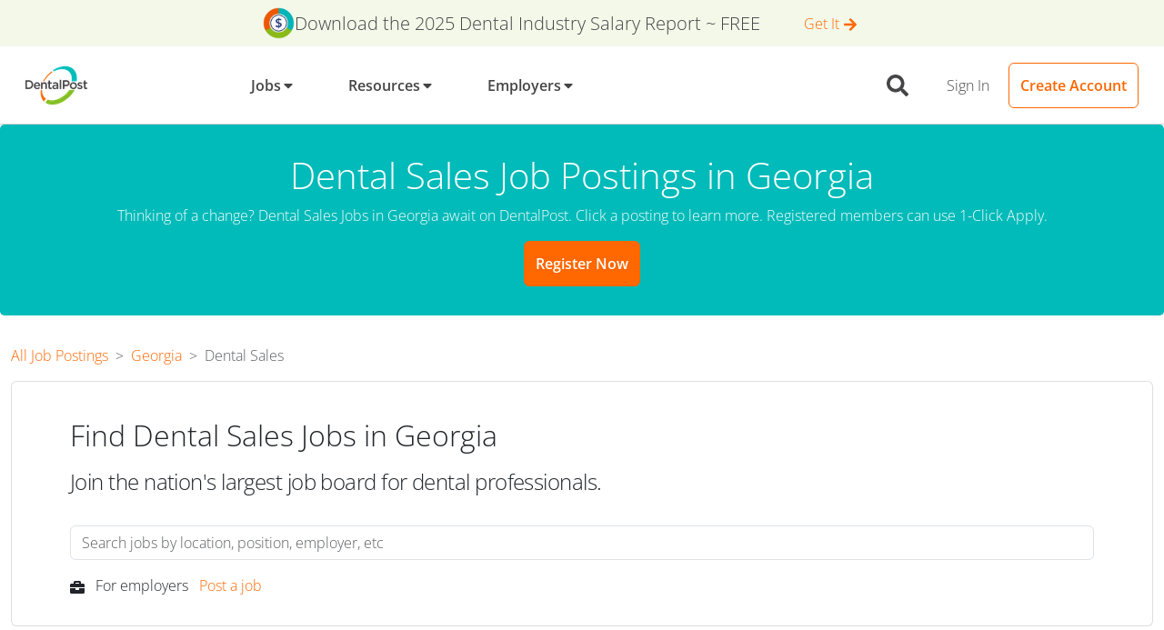

--- FILE ---
content_type: text/html
request_url: https://www.dentalpost.net/dental-jobs/georgia-dental-rep-jobs/
body_size: 181796
content:
<!DOCTYPE html><html lang="en"><head><meta charSet="utf-8"/><meta http-equiv="x-ua-compatible" content="ie=edge"/><meta name="viewport" content="width=device-width, initial-scale=1"/><meta name="generator" content="Gatsby 5.15.0"/><meta name="theme-color" content="#6b37bf"/><meta name="description" content="Browse from 0 Dental Sales jobs in Georgia. Start your new career with a Dental Sales role in Georgia with DentalPost today. Apply for Dental Sales positions in as simple as one-click!" data-gatsby-head="true"/><meta property="og:site_name" content="DentalPost" data-gatsby-head="true"/><meta property="og:title" content="View and Apply for Dental Sales Jobs in Georgia" data-gatsby-head="true"/><meta property="og:description" content="Browse from 0 Dental Sales jobs in Georgia. Start your new career with a Dental Sales role in Georgia with DentalPost today. Apply for Dental Sales positions in as simple as one-click!" data-gatsby-head="true"/><meta property="og:type" content="website" data-gatsby-head="true"/><meta property="og:url" data-gatsby-head="true"/><meta property="twitter:title" content="View and Apply for Dental Sales Jobs in Georgia" data-gatsby-head="true"/><meta property="twitter:description" content="Browse from 0 Dental Sales jobs in Georgia. Start your new career with a Dental Sales role in Georgia with DentalPost today. Apply for Dental Sales positions in as simple as one-click!" data-gatsby-head="true"/><meta property="twitter:site" content="@DentalPost" data-gatsby-head="true"/><meta property="apple-itunes-app" content="app-id=504971545" data-gatsby-head="true"/><meta property="og:image" content="https://www.dentalpost.net/static/8fd605be2a3a079cc15e9c943c6f5cdc/dentalpost-logo-on-light-bg.png" data-gatsby-head="true"/><meta property="twitter:card" content="summary_large_image" data-gatsby-head="true"/><meta property="twitter:image" content="https://www.dentalpost.net/static/8fd605be2a3a079cc15e9c943c6f5cdc/dentalpost-logo-on-light-bg.png" data-gatsby-head="true"/><meta property="og:image:width" content="316px" data-gatsby-head="true"/><meta property="og:image:height" content="200px" data-gatsby-head="true"/><style data-href="/styles.1406d8ffd67ccecf41b2.css" data-identity="gatsby-global-css">/*!
 * Bootstrap  v5.3.8 (https://getbootstrap.com/)
 * Copyright 2011-2025 The Bootstrap Authors
 * Licensed under MIT (https://github.com/twbs/bootstrap/blob/main/LICENSE)
 */:root,[data-bs-theme=light]{--bs-blue:#0d6efd;--bs-indigo:#6610f2;--bs-purple:#6f42c1;--bs-pink:#d63384;--bs-red:#dc3545;--bs-orange:#fd7e14;--bs-yellow:#ffc107;--bs-green:#198754;--bs-teal:#20c997;--bs-cyan:#0dcaf0;--bs-gray:#6c757d;--bs-gray-dark:#343a40;--bs-gray-100:#f8f9fa;--bs-gray-200:#e9ecef;--bs-gray-300:#dee2e6;--bs-gray-400:#ced4da;--bs-gray-500:#adb5bd;--bs-gray-600:#6c757d;--bs-gray-700:#495057;--bs-gray-800:#343a40;--bs-gray-900:#212529;--bs-primary:#ff6700;--bs-secondary:#00bbb9;--bs-success:#83bf23;--bs-info:#808284;--bs-warning:#ffce36;--bs-danger:#c7276b;--bs-light:#d1d2d4;--bs-dark:#58585b;--bs-secondary-coral:#fe655a;--bs-secondary-blue:#244289;--bs-secondary-lavendar:#7f60a8;--bs-black:#454547;--bs-off-white:#eaebec;--bs-white:#fff;--bs-solids-off-white-50:#f9fafa;--bs-solids-primary-blue-10:#e5f8f8;--bs-solids-primary-blue-40:#93dedd;--bs-solids-primary-green-10:#f3f8e9;--bs-solids-primary-green-40:#c9e3a1;--bs-transparent:#0000;--bs-primary-rgb:255,103,0;--bs-secondary-rgb:0,187,185;--bs-success-rgb:131,191,35;--bs-info-rgb:128,130,132;--bs-warning-rgb:255,206,54;--bs-danger-rgb:199,39,107;--bs-light-rgb:209,210,212;--bs-dark-rgb:88,88,91;--bs-secondary-coral-rgb:254,101,90;--bs-secondary-blue-rgb:36,66,137;--bs-secondary-lavendar-rgb:127,96,168;--bs-off-white-rgb:234,235,236;--bs-solids-off-white-50-rgb:249,250,250;--bs-solids-primary-blue-10-rgb:229,248,248;--bs-solids-primary-blue-40-rgb:147,222,221;--bs-solids-primary-green-10-rgb:243,248,233;--bs-solids-primary-green-40-rgb:201,227,161;--bs-transparent-rgb:0,0,0;--bs-primary-text-emphasis:#052c65;--bs-secondary-text-emphasis:#2b2f32;--bs-success-text-emphasis:#0a3622;--bs-info-text-emphasis:#055160;--bs-warning-text-emphasis:#664d03;--bs-danger-text-emphasis:#58151c;--bs-light-text-emphasis:#495057;--bs-dark-text-emphasis:#495057;--bs-primary-bg-subtle:#cfe2ff;--bs-secondary-bg-subtle:#e2e3e5;--bs-success-bg-subtle:#d1e7dd;--bs-info-bg-subtle:#cff4fc;--bs-warning-bg-subtle:#fff3cd;--bs-danger-bg-subtle:#f8d7da;--bs-light-bg-subtle:#fcfcfd;--bs-dark-bg-subtle:#ced4da;--bs-primary-border-subtle:#9ec5fe;--bs-secondary-border-subtle:#c4c8cb;--bs-success-border-subtle:#a3cfbb;--bs-info-border-subtle:#9eeaf9;--bs-warning-border-subtle:#ffe69c;--bs-danger-border-subtle:#f1aeb5;--bs-light-border-subtle:#e9ecef;--bs-dark-border-subtle:#adb5bd;--bs-white-rgb:255,255,255;--bs-black-rgb:69,69,71;--bs-font-sans-serif:"Open Sans",Arial,-apple-system,BlinkMacSystemFont,sans-serif,"Apple Color Emoji","Segoe UI Emoji","Segoe UI Symbol","Noto Color Emoji";--bs-font-monospace:SFMono-Regular,Menlo,Monaco,Consolas,"Liberation Mono","Courier New",monospace;--bs-gradient:linear-gradient(180deg,#ffffff26,#fff0);--bs-body-font-family:var(--bs-font-sans-serif);--bs-body-font-size:1rem;--bs-body-font-weight:400;--bs-body-line-height:1.5;--bs-body-color:#212529;--bs-body-color-rgb:33,37,41;--bs-body-bg:#fff;--bs-body-bg-rgb:255,255,255;--bs-emphasis-color:#454547;--bs-emphasis-color-rgb:69,69,71;--bs-secondary-color:#212529bf;--bs-secondary-color-rgb:33,37,41;--bs-secondary-bg:#e9ecef;--bs-secondary-bg-rgb:233,236,239;--bs-tertiary-color:#21252980;--bs-tertiary-color-rgb:33,37,41;--bs-tertiary-bg:#f8f9fa;--bs-tertiary-bg-rgb:248,249,250;--bs-heading-color:inherit;--bs-link-color:#0d6efd;--bs-link-color-rgb:13,110,253;--bs-link-decoration:underline;--bs-link-hover-color:#0a58ca;--bs-link-hover-color-rgb:10,88,202;--bs-code-color:#d63384;--bs-highlight-color:#212529;--bs-highlight-bg:#fff3cd;--bs-border-width:1px;--bs-border-style:solid;--bs-border-color:#dee2e6;--bs-border-color-translucent:rgba(69,69,71,.175);--bs-border-radius:0.375rem;--bs-border-radius-sm:0.25rem;--bs-border-radius-lg:0.5rem;--bs-border-radius-xl:1rem;--bs-border-radius-xxl:2rem;--bs-border-radius-2xl:var(--bs-border-radius-xxl);--bs-border-radius-pill:50rem;--bs-box-shadow:0 0.5rem 1rem #45454726;--bs-box-shadow-sm:0 0.125rem 0.25rem rgba(69,69,71,.075);--bs-box-shadow-lg:0 1rem 3rem rgba(69,69,71,.175);--bs-box-shadow-inset:inset 0 1px 2px rgba(69,69,71,.075);--bs-focus-ring-width:0.25rem;--bs-focus-ring-opacity:0.25;--bs-focus-ring-color:#0d6efd40;--bs-form-valid-color:#198754;--bs-form-valid-border-color:#198754;--bs-form-invalid-color:#dc3545;--bs-form-invalid-border-color:#dc3545}[data-bs-theme=dark]{--bs-body-color:#dee2e6;--bs-body-color-rgb:222,226,230;--bs-body-bg:#212529;--bs-body-bg-rgb:33,37,41;--bs-emphasis-color:#fff;--bs-emphasis-color-rgb:255,255,255;--bs-secondary-color:#dee2e6bf;--bs-secondary-color-rgb:222,226,230;--bs-secondary-bg:#343a40;--bs-secondary-bg-rgb:52,58,64;--bs-tertiary-color:#dee2e680;--bs-tertiary-color-rgb:222,226,230;--bs-tertiary-bg:#2b3035;--bs-tertiary-bg-rgb:43,48,53;--bs-primary-text-emphasis:#6ea8fe;--bs-secondary-text-emphasis:#a7acb1;--bs-success-text-emphasis:#75b798;--bs-info-text-emphasis:#6edff6;--bs-warning-text-emphasis:#ffda6a;--bs-danger-text-emphasis:#ea868f;--bs-light-text-emphasis:#f8f9fa;--bs-dark-text-emphasis:#dee2e6;--bs-primary-bg-subtle:#031633;--bs-secondary-bg-subtle:#161719;--bs-success-bg-subtle:#051b11;--bs-info-bg-subtle:#032830;--bs-warning-bg-subtle:#332701;--bs-danger-bg-subtle:#2c0b0e;--bs-light-bg-subtle:#343a40;--bs-dark-bg-subtle:#3d4044;--bs-primary-border-subtle:#084298;--bs-secondary-border-subtle:#41464b;--bs-success-border-subtle:#0f5132;--bs-info-border-subtle:#087990;--bs-warning-border-subtle:#997404;--bs-danger-border-subtle:#842029;--bs-light-border-subtle:#495057;--bs-dark-border-subtle:#343a40;--bs-heading-color:inherit;--bs-link-color:#6ea8fe;--bs-link-hover-color:#8bb9fe;--bs-link-color-rgb:110,168,254;--bs-link-hover-color-rgb:139,185,254;--bs-code-color:#e685b5;--bs-highlight-color:#dee2e6;--bs-highlight-bg:#664d03;--bs-border-color:#495057;--bs-border-color-translucent:#ffffff26;--bs-form-valid-color:#75b798;--bs-form-valid-border-color:#75b798;--bs-form-invalid-color:#ea868f;--bs-form-invalid-border-color:#ea868f;color-scheme:dark}*,:after,:before{box-sizing:border-box}body{-webkit-text-size-adjust:100%;-webkit-tap-highlight-color:rgba(69,69,71,0);background-color:var(--bs-body-bg);color:var(--bs-body-color);font-family:var(--bs-body-font-family);font-size:var(--bs-body-font-size);font-weight:var(--bs-body-font-weight);line-height:var(--bs-body-line-height);margin:0;text-align:var(--bs-body-text-align)}hr{border:0;border-top:var(--bs-border-width) solid;color:inherit;margin:1rem 0;opacity:.25}.h1,.h2,.h3,.h4,.h5,.h6,h1,h2,h3,h4,h5,h6{color:var(--bs-heading-color);font-weight:500;line-height:1.2;margin-bottom:.5rem;margin-top:0}.h1,h1{font-size:calc(1.375rem + 1.5vw)}@media(min-width:1200px){.h1,h1{font-size:2.5rem}}.h2,h2{font-size:calc(1.325rem + .9vw)}@media(min-width:1200px){.h2,h2{font-size:2rem}}.h3,h3{font-size:calc(1.3rem + .6vw)}@media(min-width:1200px){.h3,h3{font-size:1.75rem}}.h4,h4{font-size:calc(1.275rem + .3vw)}@media(min-width:1200px){.h4,h4{font-size:1.5rem}}.h5,h5{font-size:1.25rem}.h6,h6{font-size:1rem}p{margin-bottom:1rem;margin-top:0}abbr[title]{cursor:help;-webkit-text-decoration:underline dotted;text-decoration:underline dotted;-webkit-text-decoration-skip-ink:none;text-decoration-skip-ink:none}address{font-style:normal;line-height:inherit;margin-bottom:1rem}ol,ul{padding-left:2rem}dl,ol,ul{margin-bottom:1rem;margin-top:0}ol ol,ol ul,ul ol,ul ul{margin-bottom:0}dt{font-weight:700}dd{margin-bottom:.5rem;margin-left:0}blockquote{margin:0 0 1rem}b,strong{font-weight:bolder}.small,small{font-size:.875em}.mark,mark{background-color:var(--bs-highlight-bg);color:var(--bs-highlight-color);padding:.1875em}sub,sup{font-size:.75em;line-height:0;position:relative;vertical-align:initial}sub{bottom:-.25em}sup{top:-.5em}a{color:rgba(var(--bs-link-color-rgb),var(--bs-link-opacity,1));text-decoration:underline}a:hover{--bs-link-color-rgb:var(--bs-link-hover-color-rgb)}a:not([href]):not([class]),a:not([href]):not([class]):hover{color:inherit;text-decoration:none}code,kbd,pre,samp{font-family:var(--bs-font-monospace);font-size:1em}pre{display:block;font-size:.875em;margin-bottom:1rem;margin-top:0;overflow:auto}pre code{color:inherit;font-size:inherit;word-break:normal}code{word-wrap:break-word;color:var(--bs-code-color);font-size:.875em}a>code{color:inherit}kbd{background-color:var(--bs-body-color);border-radius:.25rem;color:var(--bs-body-bg);font-size:.875em;padding:.1875rem .375rem}kbd kbd{font-size:1em;padding:0}figure{margin:0 0 1rem}img,svg{vertical-align:middle}table{border-collapse:collapse;caption-side:bottom}caption{color:var(--bs-secondary-color);padding-bottom:.5rem;padding-top:.5rem;text-align:left}th{text-align:inherit;text-align:-webkit-match-parent}tbody,td,tfoot,th,thead,tr{border:0 solid;border-color:inherit}label{display:inline-block}button{border-radius:0}button:focus:not(:focus-visible){outline:0}button,input,optgroup,select,textarea{font-family:inherit;font-size:inherit;line-height:inherit;margin:0}button,select{text-transform:none}[role=button]{cursor:pointer}select{word-wrap:normal}select:disabled{opacity:1}[list]:not([type=date]):not([type=datetime-local]):not([type=month]):not([type=week]):not([type=time])::-webkit-calendar-picker-indicator{display:none!important}[type=button],[type=reset],[type=submit],button{-webkit-appearance:button}[type=button]:not(:disabled),[type=reset]:not(:disabled),[type=submit]:not(:disabled),button:not(:disabled){cursor:pointer}::-moz-focus-inner{border-style:none;padding:0}textarea{resize:vertical}fieldset{border:0;margin:0;min-width:0;padding:0}legend{float:left;font-size:calc(1.275rem + .3vw);line-height:inherit;margin-bottom:.5rem;padding:0;width:100%}@media(min-width:1200px){legend{font-size:1.5rem}}legend+*{clear:left}::-webkit-datetime-edit-day-field,::-webkit-datetime-edit-fields-wrapper,::-webkit-datetime-edit-hour-field,::-webkit-datetime-edit-minute,::-webkit-datetime-edit-month-field,::-webkit-datetime-edit-text,::-webkit-datetime-edit-year-field{padding:0}::-webkit-inner-spin-button{height:auto}[type=search]{-webkit-appearance:textfield;outline-offset:-2px}[type=search]::-webkit-search-cancel-button{cursor:pointer;filter:grayscale(1)}::-webkit-search-decoration{-webkit-appearance:none}::-webkit-color-swatch-wrapper{padding:0}::-webkit-file-upload-button{-webkit-appearance:button;font:inherit}::file-selector-button{-webkit-appearance:button;font:inherit}output{display:inline-block}iframe{border:0}summary{cursor:pointer;display:list-item}progress{vertical-align:initial}[hidden]{display:none!important}.lead{font-size:1.25rem;font-weight:300}.display-1{font-size:calc(1.625rem + 4.5vw);font-weight:300;line-height:1.2}@media(min-width:1200px){.display-1{font-size:5rem}}.display-2{font-size:calc(1.575rem + 3.9vw);font-weight:300;line-height:1.2}@media(min-width:1200px){.display-2{font-size:4.5rem}}.display-3{font-size:calc(1.525rem + 3.3vw);font-weight:300;line-height:1.2}@media(min-width:1200px){.display-3{font-size:4rem}}.display-4{font-size:calc(1.475rem + 2.7vw);font-weight:300;line-height:1.2}@media(min-width:1200px){.display-4{font-size:3.5rem}}.display-5{font-size:calc(1.425rem + 2.1vw);font-weight:300;line-height:1.2}@media(min-width:1200px){.display-5{font-size:3rem}}.display-6{font-size:calc(1.375rem + 1.5vw);font-weight:300;line-height:1.2}@media(min-width:1200px){.display-6{font-size:2.5rem}}.list-inline,.list-unstyled{list-style:none;padding-left:0}.list-inline-item{display:inline-block}.list-inline-item:not(:last-child){margin-right:.5rem}.initialism{font-size:.875em;text-transform:uppercase}.blockquote{font-size:1.25rem;margin-bottom:1rem}.blockquote>:last-child{margin-bottom:0}.blockquote-footer{color:#6c757d;font-size:.875em;margin-bottom:1rem;margin-top:-1rem}.blockquote-footer:before{content:"— "}.img-fluid,.img-thumbnail{height:auto;max-width:100%}.img-thumbnail{background-color:var(--bs-body-bg);border:var(--bs-border-width) solid var(--bs-border-color);border-radius:var(--bs-border-radius);padding:.25rem}.figure{display:inline-block}.figure-img{line-height:1;margin-bottom:.5rem}.figure-caption{color:var(--bs-secondary-color);font-size:.875em}.container,.container-fluid,.container-lg,.container-md,.container-sm,.container-xl,.container-xxl{--bs-gutter-x:1.5rem;--bs-gutter-y:0;margin-left:auto;margin-right:auto;padding-left:calc(var(--bs-gutter-x)*.5);padding-right:calc(var(--bs-gutter-x)*.5);width:100%}@media(min-width:576px){.container,.container-sm{max-width:540px}}@media(min-width:768px){.container,.container-md,.container-sm{max-width:720px}}@media(min-width:1255px){.container,.container-lg,.container-md,.container-sm{max-width:960px}}.container,.container-lg,.container-md,.container-sm{max-width:1140px;max-width:1320px}:root{--bs-breakpoint-xs:0;--bs-breakpoint-sm:576px;--bs-breakpoint-md:768px;--bs-breakpoint-lg:1255px}.row{--bs-gutter-x:1.5rem;--bs-gutter-y:0;display:flex;flex-wrap:wrap;margin-left:calc(var(--bs-gutter-x)*-.5);margin-right:calc(var(--bs-gutter-x)*-.5);margin-top:calc(var(--bs-gutter-y)*-1)}.row>*{flex-shrink:0;margin-top:var(--bs-gutter-y);max-width:100%;padding-left:calc(var(--bs-gutter-x)*.5);padding-right:calc(var(--bs-gutter-x)*.5);width:100%}.col{flex:1 0}.row-cols-auto>*{flex:0 0 auto;width:auto}.row-cols-1>*{flex:0 0 auto;width:100%}.row-cols-2>*{flex:0 0 auto;width:50%}.row-cols-3>*{flex:0 0 auto;width:33.33333333%}.row-cols-4>*{flex:0 0 auto;width:25%}.row-cols-5>*{flex:0 0 auto;width:20%}.row-cols-6>*{flex:0 0 auto;width:16.66666667%}.col-auto{flex:0 0 auto;width:auto}.col-1{flex:0 0 auto;width:8.33333333%}.col-2{flex:0 0 auto;width:16.66666667%}.col-3{flex:0 0 auto;width:25%}.col-4{flex:0 0 auto;width:33.33333333%}.col-5{flex:0 0 auto;width:41.66666667%}.col-6{flex:0 0 auto;width:50%}.col-7{flex:0 0 auto;width:58.33333333%}.col-8{flex:0 0 auto;width:66.66666667%}.col-9{flex:0 0 auto;width:75%}.col-10{flex:0 0 auto;width:83.33333333%}.col-11{flex:0 0 auto;width:91.66666667%}.col-12{flex:0 0 auto;width:100%}.offset-1{margin-left:8.33333333%}.offset-2{margin-left:16.66666667%}.offset-3{margin-left:25%}.offset-4{margin-left:33.33333333%}.offset-5{margin-left:41.66666667%}.offset-6{margin-left:50%}.offset-7{margin-left:58.33333333%}.offset-8{margin-left:66.66666667%}.offset-9{margin-left:75%}.offset-10{margin-left:83.33333333%}.offset-11{margin-left:91.66666667%}.g-0,.gx-0{--bs-gutter-x:0}.g-0,.gy-0{--bs-gutter-y:0}.g-1,.gx-1{--bs-gutter-x:0.25rem}.g-1,.gy-1{--bs-gutter-y:0.25rem}.g-2,.gx-2{--bs-gutter-x:0.5rem}.g-2,.gy-2{--bs-gutter-y:0.5rem}.g-3,.gx-3{--bs-gutter-x:1rem}.g-3,.gy-3{--bs-gutter-y:1rem}.g-4,.gx-4{--bs-gutter-x:1.5rem}.g-4,.gy-4{--bs-gutter-y:1.5rem}.g-5,.gx-5{--bs-gutter-x:3rem}.g-5,.gy-5{--bs-gutter-y:3rem}@media(min-width:576px){.col-sm{flex:1 0}.row-cols-sm-auto>*{flex:0 0 auto;width:auto}.row-cols-sm-1>*{flex:0 0 auto;width:100%}.row-cols-sm-2>*{flex:0 0 auto;width:50%}.row-cols-sm-3>*{flex:0 0 auto;width:33.33333333%}.row-cols-sm-4>*{flex:0 0 auto;width:25%}.row-cols-sm-5>*{flex:0 0 auto;width:20%}.row-cols-sm-6>*{flex:0 0 auto;width:16.66666667%}.col-sm-auto{flex:0 0 auto;width:auto}.col-sm-1{flex:0 0 auto;width:8.33333333%}.col-sm-2{flex:0 0 auto;width:16.66666667%}.col-sm-3{flex:0 0 auto;width:25%}.col-sm-4{flex:0 0 auto;width:33.33333333%}.col-sm-5{flex:0 0 auto;width:41.66666667%}.col-sm-6{flex:0 0 auto;width:50%}.col-sm-7{flex:0 0 auto;width:58.33333333%}.col-sm-8{flex:0 0 auto;width:66.66666667%}.col-sm-9{flex:0 0 auto;width:75%}.col-sm-10{flex:0 0 auto;width:83.33333333%}.col-sm-11{flex:0 0 auto;width:91.66666667%}.col-sm-12{flex:0 0 auto;width:100%}.offset-sm-0{margin-left:0}.offset-sm-1{margin-left:8.33333333%}.offset-sm-2{margin-left:16.66666667%}.offset-sm-3{margin-left:25%}.offset-sm-4{margin-left:33.33333333%}.offset-sm-5{margin-left:41.66666667%}.offset-sm-6{margin-left:50%}.offset-sm-7{margin-left:58.33333333%}.offset-sm-8{margin-left:66.66666667%}.offset-sm-9{margin-left:75%}.offset-sm-10{margin-left:83.33333333%}.offset-sm-11{margin-left:91.66666667%}.g-sm-0,.gx-sm-0{--bs-gutter-x:0}.g-sm-0,.gy-sm-0{--bs-gutter-y:0}.g-sm-1,.gx-sm-1{--bs-gutter-x:0.25rem}.g-sm-1,.gy-sm-1{--bs-gutter-y:0.25rem}.g-sm-2,.gx-sm-2{--bs-gutter-x:0.5rem}.g-sm-2,.gy-sm-2{--bs-gutter-y:0.5rem}.g-sm-3,.gx-sm-3{--bs-gutter-x:1rem}.g-sm-3,.gy-sm-3{--bs-gutter-y:1rem}.g-sm-4,.gx-sm-4{--bs-gutter-x:1.5rem}.g-sm-4,.gy-sm-4{--bs-gutter-y:1.5rem}.g-sm-5,.gx-sm-5{--bs-gutter-x:3rem}.g-sm-5,.gy-sm-5{--bs-gutter-y:3rem}}@media(min-width:768px){.col-md{flex:1 0}.row-cols-md-auto>*{flex:0 0 auto;width:auto}.row-cols-md-1>*{flex:0 0 auto;width:100%}.row-cols-md-2>*{flex:0 0 auto;width:50%}.row-cols-md-3>*{flex:0 0 auto;width:33.33333333%}.row-cols-md-4>*{flex:0 0 auto;width:25%}.row-cols-md-5>*{flex:0 0 auto;width:20%}.row-cols-md-6>*{flex:0 0 auto;width:16.66666667%}.col-md-auto{flex:0 0 auto;width:auto}.col-md-1{flex:0 0 auto;width:8.33333333%}.col-md-2{flex:0 0 auto;width:16.66666667%}.col-md-3{flex:0 0 auto;width:25%}.col-md-4{flex:0 0 auto;width:33.33333333%}.col-md-5{flex:0 0 auto;width:41.66666667%}.col-md-6{flex:0 0 auto;width:50%}.col-md-7{flex:0 0 auto;width:58.33333333%}.col-md-8{flex:0 0 auto;width:66.66666667%}.col-md-9{flex:0 0 auto;width:75%}.col-md-10{flex:0 0 auto;width:83.33333333%}.col-md-11{flex:0 0 auto;width:91.66666667%}.col-md-12{flex:0 0 auto;width:100%}.offset-md-0{margin-left:0}.offset-md-1{margin-left:8.33333333%}.offset-md-2{margin-left:16.66666667%}.offset-md-3{margin-left:25%}.offset-md-4{margin-left:33.33333333%}.offset-md-5{margin-left:41.66666667%}.offset-md-6{margin-left:50%}.offset-md-7{margin-left:58.33333333%}.offset-md-8{margin-left:66.66666667%}.offset-md-9{margin-left:75%}.offset-md-10{margin-left:83.33333333%}.offset-md-11{margin-left:91.66666667%}.g-md-0,.gx-md-0{--bs-gutter-x:0}.g-md-0,.gy-md-0{--bs-gutter-y:0}.g-md-1,.gx-md-1{--bs-gutter-x:0.25rem}.g-md-1,.gy-md-1{--bs-gutter-y:0.25rem}.g-md-2,.gx-md-2{--bs-gutter-x:0.5rem}.g-md-2,.gy-md-2{--bs-gutter-y:0.5rem}.g-md-3,.gx-md-3{--bs-gutter-x:1rem}.g-md-3,.gy-md-3{--bs-gutter-y:1rem}.g-md-4,.gx-md-4{--bs-gutter-x:1.5rem}.g-md-4,.gy-md-4{--bs-gutter-y:1.5rem}.g-md-5,.gx-md-5{--bs-gutter-x:3rem}.g-md-5,.gy-md-5{--bs-gutter-y:3rem}}@media(min-width:1255px){.col-lg{flex:1 0}.row-cols-lg-auto>*{flex:0 0 auto;width:auto}.row-cols-lg-1>*{flex:0 0 auto;width:100%}.row-cols-lg-2>*{flex:0 0 auto;width:50%}.row-cols-lg-3>*{flex:0 0 auto;width:33.33333333%}.row-cols-lg-4>*{flex:0 0 auto;width:25%}.row-cols-lg-5>*{flex:0 0 auto;width:20%}.row-cols-lg-6>*{flex:0 0 auto;width:16.66666667%}.col-lg-auto{flex:0 0 auto;width:auto}.col-lg-1{flex:0 0 auto;width:8.33333333%}.col-lg-2{flex:0 0 auto;width:16.66666667%}.col-lg-3{flex:0 0 auto;width:25%}.col-lg-4{flex:0 0 auto;width:33.33333333%}.col-lg-5{flex:0 0 auto;width:41.66666667%}.col-lg-6{flex:0 0 auto;width:50%}.col-lg-7{flex:0 0 auto;width:58.33333333%}.col-lg-8{flex:0 0 auto;width:66.66666667%}.col-lg-9{flex:0 0 auto;width:75%}.col-lg-10{flex:0 0 auto;width:83.33333333%}.col-lg-11{flex:0 0 auto;width:91.66666667%}.col-lg-12{flex:0 0 auto;width:100%}.offset-lg-0{margin-left:0}.offset-lg-1{margin-left:8.33333333%}.offset-lg-2{margin-left:16.66666667%}.offset-lg-3{margin-left:25%}.offset-lg-4{margin-left:33.33333333%}.offset-lg-5{margin-left:41.66666667%}.offset-lg-6{margin-left:50%}.offset-lg-7{margin-left:58.33333333%}.offset-lg-8{margin-left:66.66666667%}.offset-lg-9{margin-left:75%}.offset-lg-10{margin-left:83.33333333%}.offset-lg-11{margin-left:91.66666667%}.g-lg-0,.gx-lg-0{--bs-gutter-x:0}.g-lg-0,.gy-lg-0{--bs-gutter-y:0}.g-lg-1,.gx-lg-1{--bs-gutter-x:0.25rem}.g-lg-1,.gy-lg-1{--bs-gutter-y:0.25rem}.g-lg-2,.gx-lg-2{--bs-gutter-x:0.5rem}.g-lg-2,.gy-lg-2{--bs-gutter-y:0.5rem}.g-lg-3,.gx-lg-3{--bs-gutter-x:1rem}.g-lg-3,.gy-lg-3{--bs-gutter-y:1rem}.g-lg-4,.gx-lg-4{--bs-gutter-x:1.5rem}.g-lg-4,.gy-lg-4{--bs-gutter-y:1.5rem}.g-lg-5,.gx-lg-5{--bs-gutter-x:3rem}.g-lg-5,.gy-lg-5{--bs-gutter-y:3rem}}.table{--bs-table-color-type:initial;--bs-table-bg-type:initial;--bs-table-color-state:initial;--bs-table-bg-state:initial;--bs-table-color:var(--bs-emphasis-color);--bs-table-bg:var(--bs-body-bg);--bs-table-border-color:var(--bs-border-color);--bs-table-accent-bg:#0000;--bs-table-striped-color:var(--bs-emphasis-color);--bs-table-striped-bg:rgba(var(--bs-emphasis-color-rgb),0.05);--bs-table-active-color:var(--bs-emphasis-color);--bs-table-active-bg:rgba(var(--bs-emphasis-color-rgb),0.1);--bs-table-hover-color:var(--bs-emphasis-color);--bs-table-hover-bg:rgba(var(--bs-emphasis-color-rgb),0.075);border-color:var(--bs-table-border-color);margin-bottom:1rem;vertical-align:top;width:100%}.table>:not(caption)>*>*{background-color:var(--bs-table-bg);border-bottom-width:var(--bs-border-width);box-shadow:inset 0 0 0 9999px var(--bs-table-bg-state,var(--bs-table-bg-type,var(--bs-table-accent-bg)));color:var(--bs-table-color-state,var(--bs-table-color-type,var(--bs-table-color)));padding:.5rem}.table>tbody{vertical-align:inherit}.table>thead{vertical-align:bottom}.table-group-divider{border-top:calc(var(--bs-border-width)*2) solid}.caption-top{caption-side:top}.table-sm>:not(caption)>*>*{padding:.25rem}.table-bordered>:not(caption)>*{border-width:var(--bs-border-width) 0}.table-bordered>:not(caption)>*>*{border-width:0 var(--bs-border-width)}.table-borderless>:not(caption)>*>*{border-bottom-width:0}.table-borderless>:not(:first-child){border-top-width:0}.table-striped-columns>:not(caption)>tr>:nth-child(2n),.table-striped>tbody>tr:nth-of-type(odd)>*{--bs-table-color-type:var(--bs-table-striped-color);--bs-table-bg-type:var(--bs-table-striped-bg)}.table-active{--bs-table-color-state:var(--bs-table-active-color);--bs-table-bg-state:var(--bs-table-active-bg)}.table-hover>tbody>tr:hover>*{--bs-table-color-state:var(--bs-table-hover-color);--bs-table-bg-state:var(--bs-table-hover-bg)}.table-primary{--bs-table-color:#454547;--bs-table-bg:#cfe2ff;--bs-table-border-color:#b3c3da;--bs-table-striped-bg:#c8daf5;--bs-table-striped-color:#454547;--bs-table-active-bg:#c1d2ec;--bs-table-active-color:#454547;--bs-table-hover-bg:#c4d6f1;--bs-table-hover-color:#454547}.table-primary,.table-secondary{border-color:var(--bs-table-border-color);color:var(--bs-table-color)}.table-secondary{--bs-table-color:#454547;--bs-table-bg:#e2e3e5;--bs-table-border-color:#c2c4c5;--bs-table-striped-bg:#dadbdd;--bs-table-striped-color:#454547;--bs-table-active-bg:#d2d4d5;--bs-table-active-color:#454547;--bs-table-hover-bg:#d6d8d9;--bs-table-hover-color:#454547}.table-success{--bs-table-color:#454547;--bs-table-bg:#d1e7dd;--bs-table-border-color:#b5c7bf;--bs-table-striped-bg:#cadfd5;--bs-table-striped-color:#454547;--bs-table-active-bg:#c3d7ce;--bs-table-active-color:#454547;--bs-table-hover-bg:#c7dbd2;--bs-table-hover-color:#454547}.table-info,.table-success{border-color:var(--bs-table-border-color);color:var(--bs-table-color)}.table-info{--bs-table-color:#454547;--bs-table-bg:#cff4fc;--bs-table-border-color:#b3d1d8;--bs-table-striped-bg:#c8ecf3;--bs-table-striped-color:#454547;--bs-table-active-bg:#c1e3ea;--bs-table-active-color:#454547;--bs-table-hover-bg:#c4e7ee;--bs-table-hover-color:#454547}.table-warning{--bs-table-color:#454547;--bs-table-bg:#fff3cd;--bs-table-border-color:#dad0b3;--bs-table-striped-bg:#f6eac7;--bs-table-striped-color:#454547;--bs-table-active-bg:#ece1c0;--bs-table-active-color:#454547;--bs-table-hover-bg:#f1e6c3;--bs-table-hover-color:#454547}.table-danger,.table-warning{border-color:var(--bs-table-border-color);color:var(--bs-table-color)}.table-danger{--bs-table-color:#454547;--bs-table-bg:#f8d7da;--bs-table-border-color:#d4b9bc;--bs-table-striped-bg:#efcfd2;--bs-table-striped-color:#454547;--bs-table-active-bg:#e6c8cb;--bs-table-active-color:#454547;--bs-table-hover-bg:#ebcccf;--bs-table-hover-color:#454547}.table-light{--bs-table-color:#454547;--bs-table-bg:#f8f9fa;--bs-table-border-color:#d4d5d6;--bs-table-striped-bg:#eff0f1;--bs-table-striped-color:#454547;--bs-table-active-bg:#e6e7e8;--bs-table-active-color:#454547;--bs-table-hover-bg:#ebeced;--bs-table-hover-color:#454547}.table-dark,.table-light{border-color:var(--bs-table-border-color);color:var(--bs-table-color)}.table-dark{--bs-table-color:#fff;--bs-table-bg:#212529;--bs-table-border-color:#4d5154;--bs-table-striped-bg:#2c3034;--bs-table-striped-color:#fff;--bs-table-active-bg:#373b3e;--bs-table-active-color:#fff;--bs-table-hover-bg:#323539;--bs-table-hover-color:#fff}.table-responsive{-webkit-overflow-scrolling:touch;overflow-x:auto}@media(max-width:575.98px){.table-responsive-sm{-webkit-overflow-scrolling:touch;overflow-x:auto}}@media(max-width:767.98px){.table-responsive-md{-webkit-overflow-scrolling:touch;overflow-x:auto}}@media(max-width:1254.98px){.table-responsive-lg{-webkit-overflow-scrolling:touch;overflow-x:auto}}.form-label{margin-bottom:.5rem}.col-form-label{font-size:inherit;line-height:1.5;margin-bottom:0;padding-bottom:calc(.375rem + var(--bs-border-width));padding-top:calc(.375rem + var(--bs-border-width))}.col-form-label-lg{font-size:1.25rem;padding-bottom:calc(.5rem + var(--bs-border-width));padding-top:calc(.5rem + var(--bs-border-width))}.col-form-label-sm{font-size:.875rem;padding-bottom:calc(.25rem + var(--bs-border-width));padding-top:calc(.25rem + var(--bs-border-width))}.form-text{color:var(--bs-secondary-color);font-size:.875em;margin-top:.25rem}.form-control{-webkit-appearance:none;appearance:none;background-clip:padding-box;background-color:var(--bs-body-bg);border:var(--bs-border-width) solid var(--bs-border-color);border-radius:var(--bs-border-radius);color:var(--bs-body-color);display:block;font-size:1rem;font-weight:400;line-height:1.5;padding:.375rem .75rem;transition:border-color .15s ease-in-out,box-shadow .15s ease-in-out;width:100%}@media(prefers-reduced-motion:reduce){.form-control{transition:none}}.form-control[type=file]{overflow:hidden}.form-control[type=file]:not(:disabled):not([readonly]){cursor:pointer}.form-control:focus{background-color:var(--bs-body-bg);border-color:#86b7fe;box-shadow:0 0 0 .25rem #0d6efd40;color:var(--bs-body-color);outline:0}.form-control::-webkit-date-and-time-value{height:1.5em;margin:0;min-width:85px}.form-control::-webkit-datetime-edit{display:block;padding:0}.form-control::placeholder{color:var(--bs-secondary-color);opacity:1}.form-control:disabled{background-color:var(--bs-secondary-bg);opacity:1}.form-control::-webkit-file-upload-button{-webkit-margin-end:.75rem;background-color:var(--bs-tertiary-bg);border:0 solid;border-color:inherit;border-inline-end-width:var(--bs-border-width);border-radius:0;color:var(--bs-body-color);margin:-.375rem -.75rem;margin-inline-end:.75rem;padding:.375rem .75rem;pointer-events:none;-webkit-transition:color .15s ease-in-out,background-color .15s ease-in-out,border-color .15s ease-in-out,box-shadow .15s ease-in-out;transition:color .15s ease-in-out,background-color .15s ease-in-out,border-color .15s ease-in-out,box-shadow .15s ease-in-out}.form-control::file-selector-button{-webkit-margin-end:.75rem;background-color:var(--bs-tertiary-bg);border:0 solid;border-color:inherit;border-inline-end-width:var(--bs-border-width);border-radius:0;color:var(--bs-body-color);margin:-.375rem -.75rem;margin-inline-end:.75rem;padding:.375rem .75rem;pointer-events:none;transition:color .15s ease-in-out,background-color .15s ease-in-out,border-color .15s ease-in-out,box-shadow .15s ease-in-out}@media(prefers-reduced-motion:reduce){.form-control::-webkit-file-upload-button{-webkit-transition:none;transition:none}.form-control::file-selector-button{transition:none}}.form-control:hover:not(:disabled):not([readonly])::-webkit-file-upload-button{background-color:var(--bs-secondary-bg)}.form-control:hover:not(:disabled):not([readonly])::file-selector-button{background-color:var(--bs-secondary-bg)}.form-control-plaintext{background-color:#0000;border:solid #0000;border-width:var(--bs-border-width) 0;color:var(--bs-body-color);display:block;line-height:1.5;margin-bottom:0;padding:.375rem 0;width:100%}.form-control-plaintext:focus{outline:0}.form-control-plaintext.form-control-lg,.form-control-plaintext.form-control-sm{padding-left:0;padding-right:0}.form-control-sm{border-radius:var(--bs-border-radius-sm);font-size:.875rem;min-height:calc(1.5em + .5rem + var(--bs-border-width)*2);padding:.25rem .5rem}.form-control-sm::-webkit-file-upload-button{-webkit-margin-end:.5rem;margin:-.25rem -.5rem;margin-inline-end:.5rem;padding:.25rem .5rem}.form-control-sm::file-selector-button{-webkit-margin-end:.5rem;margin:-.25rem -.5rem;margin-inline-end:.5rem;padding:.25rem .5rem}.form-control-lg{border-radius:var(--bs-border-radius-lg);font-size:1.25rem;min-height:calc(1.5em + 1rem + var(--bs-border-width)*2);padding:.5rem 1rem}.form-control-lg::-webkit-file-upload-button{-webkit-margin-end:1rem;margin:-.5rem -1rem;margin-inline-end:1rem;padding:.5rem 1rem}.form-control-lg::file-selector-button{-webkit-margin-end:1rem;margin:-.5rem -1rem;margin-inline-end:1rem;padding:.5rem 1rem}textarea.form-control{min-height:calc(1.5em + .75rem + var(--bs-border-width)*2)}textarea.form-control-sm{min-height:calc(1.5em + .5rem + var(--bs-border-width)*2)}textarea.form-control-lg{min-height:calc(1.5em + 1rem + var(--bs-border-width)*2)}.form-control-color{height:calc(1.5em + .75rem + var(--bs-border-width)*2);padding:.375rem;width:3rem}.form-control-color:not(:disabled):not([readonly]){cursor:pointer}.form-control-color::-moz-color-swatch{border:0!important;border-radius:var(--bs-border-radius)}.form-control-color::-webkit-color-swatch{border:0!important;border-radius:var(--bs-border-radius)}.form-control-color.form-control-sm{height:calc(1.5em + .5rem + var(--bs-border-width)*2)}.form-control-color.form-control-lg{height:calc(1.5em + 1rem + var(--bs-border-width)*2)}.form-select{--bs-form-select-bg-img:url("data:image/svg+xml;charset=utf-8,%3Csvg xmlns='http://www.w3.org/2000/svg' viewBox='0 0 16 16'%3E%3Cpath fill='none' stroke='%23343a40' stroke-linecap='round' stroke-linejoin='round' stroke-width='2' d='m2 5 6 6 6-6'/%3E%3C/svg%3E");-webkit-appearance:none;appearance:none;background-color:var(--bs-body-bg);background-image:var(--bs-form-select-bg-img),var(--bs-form-select-bg-icon,none);background-position:right .75rem center;background-repeat:no-repeat;background-size:16px 12px;border:var(--bs-border-width) solid var(--bs-border-color);border-radius:var(--bs-border-radius);color:var(--bs-body-color);display:block;font-size:1rem;font-weight:400;line-height:1.5;padding:.375rem 2.25rem .375rem .75rem;transition:border-color .15s ease-in-out,box-shadow .15s ease-in-out;width:100%}@media(prefers-reduced-motion:reduce){.form-select{transition:none}}.form-select:focus{border-color:#86b7fe;box-shadow:0 0 0 .25rem #0d6efd40;outline:0}.form-select[multiple],.form-select[size]:not([size="1"]){background-image:none;padding-right:.75rem}.form-select:disabled{background-color:var(--bs-secondary-bg)}.form-select:-moz-focusring{color:#0000;text-shadow:0 0 0 var(--bs-body-color)}.form-select-sm{border-radius:var(--bs-border-radius-sm);font-size:.875rem;padding-bottom:.25rem;padding-left:.5rem;padding-top:.25rem}.form-select-lg{border-radius:var(--bs-border-radius-lg);font-size:1.25rem;padding-bottom:.5rem;padding-left:1rem;padding-top:.5rem}[data-bs-theme=dark] .form-select{--bs-form-select-bg-img:url("data:image/svg+xml;charset=utf-8,%3Csvg xmlns='http://www.w3.org/2000/svg' viewBox='0 0 16 16'%3E%3Cpath fill='none' stroke='%23dee2e6' stroke-linecap='round' stroke-linejoin='round' stroke-width='2' d='m2 5 6 6 6-6'/%3E%3C/svg%3E")}.form-check{display:block;margin-bottom:.125rem;min-height:1.5rem;padding-left:1.5em}.form-check .form-check-input{float:left;margin-left:-1.5em}.form-check-reverse{padding-left:0;padding-right:1.5em;text-align:right}.form-check-reverse .form-check-input{float:right;margin-left:0;margin-right:-1.5em}.form-check-input{--bs-form-check-bg:var(--bs-body-bg);-webkit-appearance:none;appearance:none;background-color:var(--bs-form-check-bg);background-image:var(--bs-form-check-bg-image);background-position:50%;background-repeat:no-repeat;background-size:contain;border:var(--bs-border-width) solid var(--bs-border-color);flex-shrink:0;height:1em;margin-top:.25em;-webkit-print-color-adjust:exact;print-color-adjust:exact;vertical-align:top;width:1em}.form-check-input[type=checkbox]{border-radius:.25em}.form-check-input[type=radio]{border-radius:50%}.form-check-input:active{filter:brightness(90%)}.form-check-input:focus{border-color:#86b7fe;box-shadow:0 0 0 .25rem #0d6efd40;outline:0}.form-check-input:checked{background-color:#0d6efd;border-color:#0d6efd}.form-check-input:checked[type=checkbox]{--bs-form-check-bg-image:url("data:image/svg+xml;charset=utf-8,%3Csvg xmlns='http://www.w3.org/2000/svg' viewBox='0 0 20 20'%3E%3Cpath fill='none' stroke='%23fff' stroke-linecap='round' stroke-linejoin='round' stroke-width='3' d='m6 10 3 3 6-6'/%3E%3C/svg%3E")}.form-check-input:checked[type=radio]{--bs-form-check-bg-image:url("data:image/svg+xml;charset=utf-8,%3Csvg xmlns='http://www.w3.org/2000/svg' viewBox='-4 -4 8 8'%3E%3Ccircle r='2' fill='%23fff'/%3E%3C/svg%3E")}.form-check-input[type=checkbox]:indeterminate{--bs-form-check-bg-image:url("data:image/svg+xml;charset=utf-8,%3Csvg xmlns='http://www.w3.org/2000/svg' viewBox='0 0 20 20'%3E%3Cpath fill='none' stroke='%23fff' stroke-linecap='round' stroke-linejoin='round' stroke-width='3' d='M6 10h8'/%3E%3C/svg%3E");background-color:#0d6efd;border-color:#0d6efd}.form-check-input:disabled{filter:none;opacity:.5;pointer-events:none}.form-check-input:disabled~.form-check-label,.form-check-input[disabled]~.form-check-label{cursor:default;opacity:.5}.form-switch{padding-left:2.5em}.form-switch .form-check-input{--bs-form-switch-bg:url("data:image/svg+xml;charset=utf-8,%3Csvg xmlns='http://www.w3.org/2000/svg' viewBox='-4 -4 8 8'%3E%3Ccircle r='3' fill='rgba(69, 69, 71, 0.25)'/%3E%3C/svg%3E");background-image:var(--bs-form-switch-bg);background-position:0;border-radius:2em;margin-left:-2.5em;transition:background-position .15s ease-in-out;width:2em}@media(prefers-reduced-motion:reduce){.form-switch .form-check-input{transition:none}}.form-switch .form-check-input:focus{--bs-form-switch-bg:url("data:image/svg+xml;charset=utf-8,%3Csvg xmlns='http://www.w3.org/2000/svg' viewBox='-4 -4 8 8'%3E%3Ccircle r='3' fill='%2386B6FE'/%3E%3C/svg%3E")}.form-switch .form-check-input:checked{--bs-form-switch-bg:url("data:image/svg+xml;charset=utf-8,%3Csvg xmlns='http://www.w3.org/2000/svg' viewBox='-4 -4 8 8'%3E%3Ccircle r='3' fill='%23fff'/%3E%3C/svg%3E");background-position:100%}.form-switch.form-check-reverse{padding-left:0;padding-right:2.5em}.form-switch.form-check-reverse .form-check-input{margin-left:0;margin-right:-2.5em}.form-check-inline{display:inline-block;margin-right:1rem}.btn-check{clip:rect(0,0,0,0);pointer-events:none;position:absolute}.btn-check:disabled+.btn,.btn-check[disabled]+.btn{filter:none;opacity:.65;pointer-events:none}[data-bs-theme=dark] .form-switch .form-check-input:not(:checked):not(:focus){--bs-form-switch-bg:url("data:image/svg+xml;charset=utf-8,%3Csvg xmlns='http://www.w3.org/2000/svg' viewBox='-4 -4 8 8'%3E%3Ccircle r='3' fill='rgba(255, 255, 255, 0.25)'/%3E%3C/svg%3E")}.form-range{-webkit-appearance:none;appearance:none;background-color:#0000;height:1.5rem;padding:0;width:100%}.form-range:focus{outline:0}.form-range:focus::-webkit-slider-thumb{box-shadow:0 0 0 1px #fff,0 0 0 .25rem #0d6efd40}.form-range:focus::-moz-range-thumb{box-shadow:0 0 0 1px #fff,0 0 0 .25rem #0d6efd40}.form-range::-moz-focus-outer{border:0}.form-range::-webkit-slider-thumb{-webkit-appearance:none;appearance:none;background-color:#0d6efd;border:0;border-radius:1rem;height:1rem;margin-top:-.25rem;-webkit-transition:background-color .15s ease-in-out,border-color .15s ease-in-out,box-shadow .15s ease-in-out;transition:background-color .15s ease-in-out,border-color .15s ease-in-out,box-shadow .15s ease-in-out;width:1rem}@media(prefers-reduced-motion:reduce){.form-range::-webkit-slider-thumb{-webkit-transition:none;transition:none}}.form-range::-webkit-slider-thumb:active{background-color:#b6d4fe}.form-range::-webkit-slider-runnable-track{background-color:var(--bs-secondary-bg);border-color:#0000;border-radius:1rem;color:#0000;cursor:pointer;height:.5rem;width:100%}.form-range::-moz-range-thumb{appearance:none;background-color:#0d6efd;border:0;border-radius:1rem;height:1rem;-moz-transition:background-color .15s ease-in-out,border-color .15s ease-in-out,box-shadow .15s ease-in-out;transition:background-color .15s ease-in-out,border-color .15s ease-in-out,box-shadow .15s ease-in-out;width:1rem}@media(prefers-reduced-motion:reduce){.form-range::-moz-range-thumb{-moz-transition:none;transition:none}}.form-range::-moz-range-thumb:active{background-color:#b6d4fe}.form-range::-moz-range-track{background-color:var(--bs-secondary-bg);border-color:#0000;border-radius:1rem;color:#0000;cursor:pointer;height:.5rem;width:100%}.form-range:disabled{pointer-events:none}.form-range:disabled::-webkit-slider-thumb{background-color:var(--bs-secondary-color)}.form-range:disabled::-moz-range-thumb{background-color:var(--bs-secondary-color)}.form-floating{position:relative}.form-floating>.form-control,.form-floating>.form-control-plaintext,.form-floating>.form-select{height:calc(3.5rem + var(--bs-border-width)*2);line-height:1.25;min-height:calc(3.5rem + var(--bs-border-width)*2)}.form-floating>label{border:var(--bs-border-width) solid #0000;color:rgba(var(--bs-body-color-rgb),.65);height:100%;left:0;max-width:100%;overflow:hidden;padding:1rem .75rem;pointer-events:none;position:absolute;text-align:start;text-overflow:ellipsis;top:0;transform-origin:0 0;transition:opacity .1s ease-in-out,transform .1s ease-in-out;white-space:nowrap;z-index:2}@media(prefers-reduced-motion:reduce){.form-floating>label{transition:none}}.form-floating>.form-control,.form-floating>.form-control-plaintext{padding:1rem .75rem}.form-floating>.form-control-plaintext::placeholder,.form-floating>.form-control::placeholder{color:#0000}.form-floating>.form-control-plaintext:focus,.form-floating>.form-control-plaintext:not(:placeholder-shown),.form-floating>.form-control:focus,.form-floating>.form-control:not(:placeholder-shown){padding-bottom:.625rem;padding-top:1.625rem}.form-floating>.form-control-plaintext:-webkit-autofill,.form-floating>.form-control:-webkit-autofill{padding-bottom:.625rem;padding-top:1.625rem}.form-floating>.form-select{padding-bottom:.625rem;padding-left:.75rem;padding-top:1.625rem}.form-floating>.form-control-plaintext~label,.form-floating>.form-control:focus~label,.form-floating>.form-control:not(:placeholder-shown)~label,.form-floating>.form-select~label{transform:scale(.85) translateY(-.5rem) translateX(.15rem)}.form-floating>.form-control:-webkit-autofill~label{transform:scale(.85) translateY(-.5rem) translateX(.15rem)}.form-floating>textarea:focus~label:after,.form-floating>textarea:not(:placeholder-shown)~label:after{background-color:var(--bs-body-bg);border-radius:var(--bs-border-radius);content:"";height:1.5em;inset:1rem .375rem;position:absolute;z-index:-1}.form-floating>textarea:disabled~label:after{background-color:var(--bs-secondary-bg)}.form-floating>.form-control-plaintext~label{border-width:var(--bs-border-width) 0}.form-floating>.form-control:disabled~label,.form-floating>:disabled~label{color:#6c757d}.input-group{align-items:stretch;display:flex;flex-wrap:wrap;position:relative;width:100%}.input-group>.form-control,.input-group>.form-floating,.input-group>.form-select{flex:1 1 auto;min-width:0;position:relative;width:1%}.input-group>.form-control:focus,.input-group>.form-floating:focus-within,.input-group>.form-select:focus{z-index:5}.input-group .btn{position:relative;z-index:2}.input-group .btn:focus{z-index:5}.input-group-text{align-items:center;background-color:var(--bs-tertiary-bg);border:var(--bs-border-width) solid var(--bs-border-color);border-radius:var(--bs-border-radius);color:var(--bs-body-color);display:flex;font-size:1rem;font-weight:400;line-height:1.5;padding:.375rem .75rem;text-align:center;white-space:nowrap}.input-group-lg>.btn,.input-group-lg>.form-control,.input-group-lg>.form-select,.input-group-lg>.input-group-text{border-radius:var(--bs-border-radius-lg);font-size:1.25rem;padding:.5rem 1rem}.input-group-sm>.btn,.input-group-sm>.form-control,.input-group-sm>.form-select,.input-group-sm>.input-group-text{border-radius:var(--bs-border-radius-sm);font-size:.875rem;padding:.25rem .5rem}.input-group-lg>.form-select,.input-group-sm>.form-select{padding-right:3rem}.input-group.has-validation>.dropdown-toggle:nth-last-child(n+4),.input-group.has-validation>.form-floating:nth-last-child(n+3)>.form-control,.input-group.has-validation>.form-floating:nth-last-child(n+3)>.form-select,.input-group.has-validation>:nth-last-child(n+3):not(.dropdown-toggle):not(.dropdown-menu):not(.form-floating),.input-group:not(.has-validation)>.dropdown-toggle:nth-last-child(n+3),.input-group:not(.has-validation)>.form-floating:not(:last-child)>.form-control,.input-group:not(.has-validation)>.form-floating:not(:last-child)>.form-select,.input-group:not(.has-validation)>:not(:last-child):not(.dropdown-toggle):not(.dropdown-menu):not(.form-floating){border-bottom-right-radius:0;border-top-right-radius:0}.input-group>:not(:first-child):not(.dropdown-menu):not(.valid-tooltip):not(.valid-feedback):not(.invalid-tooltip):not(.invalid-feedback){border-bottom-left-radius:0;border-top-left-radius:0;margin-left:calc(var(--bs-border-width)*-1)}.input-group>.form-floating:not(:first-child)>.form-control,.input-group>.form-floating:not(:first-child)>.form-select{border-bottom-left-radius:0;border-top-left-radius:0}.valid-feedback{color:var(--bs-form-valid-color);display:none;font-size:.875em;margin-top:.25rem;width:100%}.valid-tooltip{background-color:var(--bs-success);border-radius:var(--bs-border-radius);color:#fff;display:none;font-size:.875rem;margin-top:.1rem;max-width:100%;padding:.25rem .5rem;position:absolute;top:100%;z-index:5}.is-valid~.valid-feedback,.is-valid~.valid-tooltip,.was-validated :valid~.valid-feedback,.was-validated :valid~.valid-tooltip{display:block}.form-control.is-valid,.was-validated .form-control:valid{background-image:url("data:image/svg+xml;charset=utf-8,%3Csvg xmlns='http://www.w3.org/2000/svg' viewBox='0 0 8 8'%3E%3Cpath fill='%23198754' d='M2.3 6.73.6 4.53c-.4-1.04.46-1.4 1.1-.8l1.1 1.4 3.4-3.8c.6-.63 1.6-.27 1.2.7l-4 4.6c-.43.5-.8.4-1.1.1'/%3E%3C/svg%3E");background-position:right calc(.375em + .1875rem) center;background-repeat:no-repeat;background-size:calc(.75em + .375rem) calc(.75em + .375rem);border-color:var(--bs-form-valid-border-color);padding-right:calc(1.5em + .75rem)}.form-control.is-valid:focus,.was-validated .form-control:valid:focus{border-color:var(--bs-form-valid-border-color);box-shadow:0 0 0 .25rem rgba(var(--bs-success-rgb),.25)}.was-validated textarea.form-control:valid,textarea.form-control.is-valid{background-position:top calc(.375em + .1875rem) right calc(.375em + .1875rem);padding-right:calc(1.5em + .75rem)}.form-select.is-valid,.was-validated .form-select:valid{border-color:var(--bs-form-valid-border-color)}.form-select.is-valid:not([multiple]):not([size]),.form-select.is-valid:not([multiple])[size="1"],.was-validated .form-select:valid:not([multiple]):not([size]),.was-validated .form-select:valid:not([multiple])[size="1"]{--bs-form-select-bg-icon:url("data:image/svg+xml;charset=utf-8,%3Csvg xmlns='http://www.w3.org/2000/svg' viewBox='0 0 8 8'%3E%3Cpath fill='%23198754' d='M2.3 6.73.6 4.53c-.4-1.04.46-1.4 1.1-.8l1.1 1.4 3.4-3.8c.6-.63 1.6-.27 1.2.7l-4 4.6c-.43.5-.8.4-1.1.1'/%3E%3C/svg%3E");background-position:right .75rem center,center right 2.25rem;background-size:16px 12px,calc(.75em + .375rem) calc(.75em + .375rem);padding-right:4.125rem}.form-select.is-valid:focus,.was-validated .form-select:valid:focus{border-color:var(--bs-form-valid-border-color);box-shadow:0 0 0 .25rem rgba(var(--bs-success-rgb),.25)}.form-control-color.is-valid,.was-validated .form-control-color:valid{width:calc(3.75rem + 1.5em)}.form-check-input.is-valid,.was-validated .form-check-input:valid{border-color:var(--bs-form-valid-border-color)}.form-check-input.is-valid:checked,.was-validated .form-check-input:valid:checked{background-color:var(--bs-form-valid-color)}.form-check-input.is-valid:focus,.was-validated .form-check-input:valid:focus{box-shadow:0 0 0 .25rem rgba(var(--bs-success-rgb),.25)}.form-check-input.is-valid~.form-check-label,.was-validated .form-check-input:valid~.form-check-label{color:var(--bs-form-valid-color)}.form-check-inline .form-check-input~.valid-feedback{margin-left:.5em}.input-group>.form-control:not(:focus).is-valid,.input-group>.form-floating:not(:focus-within).is-valid,.input-group>.form-select:not(:focus).is-valid,.was-validated .input-group>.form-control:not(:focus):valid,.was-validated .input-group>.form-floating:not(:focus-within):valid,.was-validated .input-group>.form-select:not(:focus):valid{z-index:3}.invalid-feedback{color:var(--bs-form-invalid-color);display:none;font-size:.875em;margin-top:.25rem;width:100%}.invalid-tooltip{background-color:var(--bs-danger);border-radius:var(--bs-border-radius);color:#fff;display:none;font-size:.875rem;margin-top:.1rem;max-width:100%;padding:.25rem .5rem;position:absolute;top:100%;z-index:5}.is-invalid~.invalid-feedback,.is-invalid~.invalid-tooltip,.was-validated :invalid~.invalid-feedback,.was-validated :invalid~.invalid-tooltip{display:block}.form-control.is-invalid,.was-validated .form-control:invalid{background-image:url("data:image/svg+xml;charset=utf-8,%3Csvg xmlns='http://www.w3.org/2000/svg' width='12' height='12' fill='none' stroke='%23dc3545' viewBox='0 0 12 12'%3E%3Ccircle cx='6' cy='6' r='4.5'/%3E%3Cpath stroke-linejoin='round' d='M5.8 3.6h.4L6 6.5z'/%3E%3Ccircle cx='6' cy='8.2' r='.6' fill='%23dc3545' stroke='none'/%3E%3C/svg%3E");background-position:right calc(.375em + .1875rem) center;background-repeat:no-repeat;background-size:calc(.75em + .375rem) calc(.75em + .375rem);border-color:var(--bs-form-invalid-border-color);padding-right:calc(1.5em + .75rem)}.form-control.is-invalid:focus,.was-validated .form-control:invalid:focus{border-color:var(--bs-form-invalid-border-color);box-shadow:0 0 0 .25rem rgba(var(--bs-danger-rgb),.25)}.was-validated textarea.form-control:invalid,textarea.form-control.is-invalid{background-position:top calc(.375em + .1875rem) right calc(.375em + .1875rem);padding-right:calc(1.5em + .75rem)}.form-select.is-invalid,.was-validated .form-select:invalid{border-color:var(--bs-form-invalid-border-color)}.form-select.is-invalid:not([multiple]):not([size]),.form-select.is-invalid:not([multiple])[size="1"],.was-validated .form-select:invalid:not([multiple]):not([size]),.was-validated .form-select:invalid:not([multiple])[size="1"]{--bs-form-select-bg-icon:url("data:image/svg+xml;charset=utf-8,%3Csvg xmlns='http://www.w3.org/2000/svg' width='12' height='12' fill='none' stroke='%23dc3545' viewBox='0 0 12 12'%3E%3Ccircle cx='6' cy='6' r='4.5'/%3E%3Cpath stroke-linejoin='round' d='M5.8 3.6h.4L6 6.5z'/%3E%3Ccircle cx='6' cy='8.2' r='.6' fill='%23dc3545' stroke='none'/%3E%3C/svg%3E");background-position:right .75rem center,center right 2.25rem;background-size:16px 12px,calc(.75em + .375rem) calc(.75em + .375rem);padding-right:4.125rem}.form-select.is-invalid:focus,.was-validated .form-select:invalid:focus{border-color:var(--bs-form-invalid-border-color);box-shadow:0 0 0 .25rem rgba(var(--bs-danger-rgb),.25)}.form-control-color.is-invalid,.was-validated .form-control-color:invalid{width:calc(3.75rem + 1.5em)}.form-check-input.is-invalid,.was-validated .form-check-input:invalid{border-color:var(--bs-form-invalid-border-color)}.form-check-input.is-invalid:checked,.was-validated .form-check-input:invalid:checked{background-color:var(--bs-form-invalid-color)}.form-check-input.is-invalid:focus,.was-validated .form-check-input:invalid:focus{box-shadow:0 0 0 .25rem rgba(var(--bs-danger-rgb),.25)}.form-check-input.is-invalid~.form-check-label,.was-validated .form-check-input:invalid~.form-check-label{color:var(--bs-form-invalid-color)}.form-check-inline .form-check-input~.invalid-feedback{margin-left:.5em}.input-group>.form-control:not(:focus).is-invalid,.input-group>.form-floating:not(:focus-within).is-invalid,.input-group>.form-select:not(:focus).is-invalid,.was-validated .input-group>.form-control:not(:focus):invalid,.was-validated .input-group>.form-floating:not(:focus-within):invalid,.was-validated .input-group>.form-select:not(:focus):invalid{z-index:4}.btn{--bs-btn-padding-x:0.75rem;--bs-btn-padding-y:0.375rem;--bs-btn-font-family: ;--bs-btn-font-size:1rem;--bs-btn-font-weight:400;--bs-btn-line-height:1.5;--bs-btn-color:var(--bs-body-color);--bs-btn-bg:#0000;--bs-btn-border-width:var(--bs-border-width);--bs-btn-border-color:#0000;--bs-btn-border-radius:var(--bs-border-radius);--bs-btn-hover-border-color:#0000;--bs-btn-box-shadow:inset 0 1px 0 #ffffff26,0 1px 1px rgba(69,69,71,.075);--bs-btn-disabled-opacity:0.65;--bs-btn-focus-box-shadow:0 0 0 0.25rem rgba(var(--bs-btn-focus-shadow-rgb),.5);background-color:var(--bs-btn-bg);border:var(--bs-btn-border-width) solid var(--bs-btn-border-color);border-radius:var(--bs-btn-border-radius);color:var(--bs-btn-color);cursor:pointer;display:inline-block;font-family:var(--bs-btn-font-family);font-size:var(--bs-btn-font-size);font-weight:var(--bs-btn-font-weight);line-height:var(--bs-btn-line-height);padding:var(--bs-btn-padding-y) var(--bs-btn-padding-x);text-align:center;text-decoration:none;transition:color .15s ease-in-out,background-color .15s ease-in-out,border-color .15s ease-in-out,box-shadow .15s ease-in-out;-webkit-user-select:none;user-select:none;vertical-align:middle}@media(prefers-reduced-motion:reduce){.btn{transition:none}}.btn:hover{background-color:var(--bs-btn-hover-bg);border-color:var(--bs-btn-hover-border-color);color:var(--bs-btn-hover-color)}.btn-check+.btn:hover{background-color:var(--bs-btn-bg);border-color:var(--bs-btn-border-color);color:var(--bs-btn-color)}.btn:focus-visible{background-color:var(--bs-btn-hover-bg);border-color:var(--bs-btn-hover-border-color);box-shadow:var(--bs-btn-focus-box-shadow);color:var(--bs-btn-hover-color);outline:0}.btn-check:focus-visible+.btn{border-color:var(--bs-btn-hover-border-color);box-shadow:var(--bs-btn-focus-box-shadow);outline:0}.btn-check:checked+.btn,.btn.active,.btn.show,.btn:first-child:active,:not(.btn-check)+.btn:active{background-color:var(--bs-btn-active-bg);border-color:var(--bs-btn-active-border-color);color:var(--bs-btn-active-color)}.btn-check:checked+.btn:focus-visible,.btn.active:focus-visible,.btn.show:focus-visible,.btn:first-child:active:focus-visible,:not(.btn-check)+.btn:active:focus-visible{box-shadow:var(--bs-btn-focus-box-shadow)}.btn-check:checked:focus-visible+.btn{box-shadow:var(--bs-btn-focus-box-shadow)}.btn.disabled,.btn:disabled,fieldset:disabled .btn{background-color:var(--bs-btn-disabled-bg);border-color:var(--bs-btn-disabled-border-color);color:var(--bs-btn-disabled-color);opacity:var(--bs-btn-disabled-opacity);pointer-events:none}.btn-primary{--bs-btn-color:#fff;--bs-btn-bg:#ff6700;--bs-btn-border-color:#ff6700;--bs-btn-hover-color:#fff;--bs-btn-hover-bg:#d95800;--bs-btn-hover-border-color:#cc5200;--bs-btn-focus-shadow-rgb:255,126,38;--bs-btn-active-color:#fff;--bs-btn-active-bg:#cc5200;--bs-btn-active-border-color:#bf4d00;--bs-btn-active-shadow:inset 0 3px 5px rgba(69,69,71,.125);--bs-btn-disabled-color:#fff;--bs-btn-disabled-bg:#ff6700;--bs-btn-disabled-border-color:#ff6700}.btn-secondary{--bs-btn-color:#fff;--bs-btn-bg:#00bbb9;--bs-btn-border-color:#00bbb9;--bs-btn-hover-color:#fff;--bs-btn-hover-bg:#009f9d;--bs-btn-hover-border-color:#009694;--bs-btn-focus-shadow-rgb:38,197,196;--bs-btn-active-color:#fff;--bs-btn-active-bg:#009694;--bs-btn-active-border-color:#008c8b;--bs-btn-active-shadow:inset 0 3px 5px rgba(69,69,71,.125);--bs-btn-disabled-color:#fff;--bs-btn-disabled-bg:#00bbb9;--bs-btn-disabled-border-color:#00bbb9}.btn-success{--bs-btn-color:#fff;--bs-btn-bg:#83bf23;--bs-btn-border-color:#83bf23;--bs-btn-hover-color:#fff;--bs-btn-hover-bg:#6fa21e;--bs-btn-hover-border-color:#69991c;--bs-btn-focus-shadow-rgb:150,201,68;--bs-btn-active-color:#fff;--bs-btn-active-bg:#69991c;--bs-btn-active-border-color:#628f1a;--bs-btn-active-shadow:inset 0 3px 5px rgba(69,69,71,.125);--bs-btn-disabled-color:#fff;--bs-btn-disabled-bg:#83bf23;--bs-btn-disabled-border-color:#83bf23}.btn-info{--bs-btn-color:#fff;--bs-btn-bg:#808284;--bs-btn-border-color:#808284;--bs-btn-hover-color:#fff;--bs-btn-hover-bg:#6d6f70;--bs-btn-hover-border-color:#66686a;--bs-btn-focus-shadow-rgb:147,149,150;--bs-btn-active-color:#fff;--bs-btn-active-bg:#66686a;--bs-btn-active-border-color:#606263;--bs-btn-active-shadow:inset 0 3px 5px rgba(69,69,71,.125);--bs-btn-disabled-color:#fff;--bs-btn-disabled-bg:#808284;--bs-btn-disabled-border-color:#808284}.btn-warning{--bs-btn-color:#454547;--bs-btn-bg:#ffce36;--bs-btn-border-color:#ffce36;--bs-btn-hover-color:#454547;--bs-btn-hover-bg:#ffd554;--bs-btn-hover-border-color:#ffd34a;--bs-btn-focus-shadow-rgb:227,185,57;--bs-btn-active-color:#454547;--bs-btn-active-bg:#ffd85e;--bs-btn-active-border-color:#ffd34a;--bs-btn-active-shadow:inset 0 3px 5px rgba(69,69,71,.125);--bs-btn-disabled-color:#454547;--bs-btn-disabled-bg:#ffce36;--bs-btn-disabled-border-color:#ffce36}.btn-danger{--bs-btn-color:#fff;--bs-btn-bg:#c7276b;--bs-btn-border-color:#c7276b;--bs-btn-hover-color:#fff;--bs-btn-hover-bg:#a9215b;--bs-btn-hover-border-color:#9f1f56;--bs-btn-focus-shadow-rgb:207,71,129;--bs-btn-active-color:#fff;--bs-btn-active-bg:#9f1f56;--bs-btn-active-border-color:#951d50;--bs-btn-active-shadow:inset 0 3px 5px rgba(69,69,71,.125);--bs-btn-disabled-color:#fff;--bs-btn-disabled-bg:#c7276b;--bs-btn-disabled-border-color:#c7276b}.btn-light{--bs-btn-color:#454547;--bs-btn-bg:#d1d2d4;--bs-btn-border-color:#d1d2d4;--bs-btn-hover-color:#fff;--bs-btn-hover-bg:#b2b3b4;--bs-btn-hover-border-color:#a7a8aa;--bs-btn-focus-shadow-rgb:188,189,191;--bs-btn-active-color:#fff;--bs-btn-active-bg:#a7a8aa;--bs-btn-active-border-color:#9d9e9f;--bs-btn-active-shadow:inset 0 3px 5px rgba(69,69,71,.125);--bs-btn-disabled-color:#454547;--bs-btn-disabled-bg:#d1d2d4;--bs-btn-disabled-border-color:#d1d2d4}.btn-dark{--bs-btn-color:#fff;--bs-btn-bg:#58585b;--bs-btn-border-color:#58585b;--bs-btn-hover-color:#fff;--bs-btn-hover-bg:#717174;--bs-btn-hover-border-color:#69696b;--bs-btn-focus-shadow-rgb:113,113,116;--bs-btn-active-color:#fff;--bs-btn-active-bg:#79797c;--bs-btn-active-border-color:#69696b;--bs-btn-active-shadow:inset 0 3px 5px rgba(69,69,71,.125);--bs-btn-disabled-color:#fff;--bs-btn-disabled-bg:#58585b;--bs-btn-disabled-border-color:#58585b}.btn-secondary-coral{--bs-btn-color:#fff;--bs-btn-bg:#fe655a;--bs-btn-border-color:#fe655a;--bs-btn-hover-color:#fff;--bs-btn-hover-bg:#d8564d;--bs-btn-hover-border-color:#cb5148;--bs-btn-focus-shadow-rgb:254,124,115;--bs-btn-active-color:#fff;--bs-btn-active-bg:#cb5148;--bs-btn-active-border-color:#bf4c44;--bs-btn-active-shadow:inset 0 3px 5px rgba(69,69,71,.125);--bs-btn-disabled-color:#fff;--bs-btn-disabled-bg:#fe655a;--bs-btn-disabled-border-color:#fe655a}.btn-secondary-blue{--bs-btn-color:#fff;--bs-btn-bg:#244289;--bs-btn-border-color:#244289;--bs-btn-hover-color:#fff;--bs-btn-hover-bg:#1f3874;--bs-btn-hover-border-color:#1d356e;--bs-btn-focus-shadow-rgb:69,94,155;--bs-btn-active-color:#fff;--bs-btn-active-bg:#1d356e;--bs-btn-active-border-color:#1b3267;--bs-btn-active-shadow:inset 0 3px 5px rgba(69,69,71,.125);--bs-btn-disabled-color:#fff;--bs-btn-disabled-bg:#244289;--bs-btn-disabled-border-color:#244289}.btn-secondary-lavendar{--bs-btn-color:#fff;--bs-btn-bg:#7f60a8;--bs-btn-border-color:#7f60a8;--bs-btn-hover-color:#fff;--bs-btn-hover-bg:#6c528f;--bs-btn-hover-border-color:#664d86;--bs-btn-focus-shadow-rgb:146,120,181;--bs-btn-active-color:#fff;--bs-btn-active-bg:#664d86;--bs-btn-active-border-color:#5f487e;--bs-btn-active-shadow:inset 0 3px 5px rgba(69,69,71,.125);--bs-btn-disabled-color:#fff;--bs-btn-disabled-bg:#7f60a8;--bs-btn-disabled-border-color:#7f60a8}.btn-black{--bs-btn-color:#fff;--bs-btn-bg:#454547;--bs-btn-border-color:#454547;--bs-btn-hover-color:#fff;--bs-btn-hover-bg:#3b3b3c;--bs-btn-hover-border-color:#373739;--bs-btn-focus-shadow-rgb:97,97,99;--bs-btn-active-color:#fff;--bs-btn-active-bg:#373739;--bs-btn-active-border-color:#343435;--bs-btn-active-shadow:inset 0 3px 5px rgba(69,69,71,.125);--bs-btn-disabled-color:#fff;--bs-btn-disabled-bg:#454547;--bs-btn-disabled-border-color:#454547}.btn-off-white{--bs-btn-color:#454547;--bs-btn-bg:#eaebec;--bs-btn-border-color:#eaebec;--bs-btn-hover-color:#454547;--bs-btn-hover-bg:#edeeef;--bs-btn-hover-border-color:#ecedee;--bs-btn-focus-shadow-rgb:209,210,211;--bs-btn-active-color:#454547;--bs-btn-active-bg:#eeeff0;--bs-btn-active-border-color:#ecedee;--bs-btn-active-shadow:inset 0 3px 5px rgba(69,69,71,.125);--bs-btn-disabled-color:#454547;--bs-btn-disabled-bg:#eaebec;--bs-btn-disabled-border-color:#eaebec}.btn-white{--bs-btn-color:#454547;--bs-btn-bg:#fff;--bs-btn-border-color:#fff;--bs-btn-hover-color:#454547;--bs-btn-hover-bg:#fff;--bs-btn-hover-border-color:#fff;--bs-btn-focus-shadow-rgb:227,227,227;--bs-btn-active-color:#454547;--bs-btn-active-bg:#fff;--bs-btn-active-border-color:#fff;--bs-btn-active-shadow:inset 0 3px 5px rgba(69,69,71,.125);--bs-btn-disabled-color:#454547;--bs-btn-disabled-bg:#fff;--bs-btn-disabled-border-color:#fff}.btn-solids-off-white-50{--bs-btn-color:#454547;--bs-btn-bg:#f9fafa;--bs-btn-border-color:#f9fafa;--bs-btn-hover-color:#454547;--bs-btn-hover-bg:#fafbfb;--bs-btn-hover-border-color:#fafbfb;--bs-btn-focus-shadow-rgb:222,223,223;--bs-btn-active-color:#454547;--bs-btn-active-bg:#fafbfb;--bs-btn-active-border-color:#fafbfb;--bs-btn-active-shadow:inset 0 3px 5px rgba(69,69,71,.125);--bs-btn-disabled-color:#454547;--bs-btn-disabled-bg:#f9fafa;--bs-btn-disabled-border-color:#f9fafa}.btn-solids-primary-blue-10{--bs-btn-color:#454547;--bs-btn-bg:#e5f8f8;--bs-btn-border-color:#e5f8f8;--bs-btn-hover-color:#454547;--bs-btn-hover-bg:#e9f9f9;--bs-btn-hover-border-color:#e8f9f9;--bs-btn-focus-shadow-rgb:205,221,221;--bs-btn-active-color:#454547;--bs-btn-active-bg:#eaf9f9;--bs-btn-active-border-color:#e8f9f9;--bs-btn-active-shadow:inset 0 3px 5px rgba(69,69,71,.125);--bs-btn-disabled-color:#454547;--bs-btn-disabled-bg:#e5f8f8;--bs-btn-disabled-border-color:#e5f8f8}.btn-solids-primary-blue-40{--bs-btn-color:#454547;--bs-btn-bg:#93dedd;--bs-btn-border-color:#93dedd;--bs-btn-hover-color:#454547;--bs-btn-hover-bg:#a3e3e2;--bs-btn-hover-border-color:#9ee1e0;--bs-btn-focus-shadow-rgb:135,199,199;--bs-btn-active-color:#454547;--bs-btn-active-bg:#a9e5e4;--bs-btn-active-border-color:#9ee1e0;--bs-btn-active-shadow:inset 0 3px 5px rgba(69,69,71,.125);--bs-btn-disabled-color:#454547;--bs-btn-disabled-bg:#93dedd;--bs-btn-disabled-border-color:#93dedd}.btn-solids-primary-green-10{--bs-btn-color:#454547;--bs-btn-bg:#f3f8e9;--bs-btn-border-color:#f3f8e9;--bs-btn-hover-color:#454547;--bs-btn-hover-bg:#f5f9ec;--bs-btn-hover-border-color:#f4f9eb;--bs-btn-focus-shadow-rgb:217,221,209;--bs-btn-active-color:#454547;--bs-btn-active-bg:#f5f9ed;--bs-btn-active-border-color:#f4f9eb;--bs-btn-active-shadow:inset 0 3px 5px rgba(69,69,71,.125);--bs-btn-disabled-color:#454547;--bs-btn-disabled-bg:#f3f8e9;--bs-btn-disabled-border-color:#f3f8e9}.btn-solids-primary-green-40{--bs-btn-color:#454547;--bs-btn-bg:#c9e3a1;--bs-btn-border-color:#c9e3a1;--bs-btn-hover-color:#454547;--bs-btn-hover-bg:#d1e7af;--bs-btn-hover-border-color:#cee6aa;--bs-btn-focus-shadow-rgb:181,203,148;--bs-btn-active-color:#454547;--bs-btn-active-bg:#d4e9b4;--bs-btn-active-border-color:#cee6aa;--bs-btn-active-shadow:inset 0 3px 5px rgba(69,69,71,.125);--bs-btn-disabled-color:#454547;--bs-btn-disabled-bg:#c9e3a1;--bs-btn-disabled-border-color:#c9e3a1}.btn-transparent{--bs-btn-color:#fff;--bs-btn-bg:#0000;--bs-btn-border-color:#0000;--bs-btn-hover-color:#fff;--bs-btn-hover-bg:#00000026;--bs-btn-hover-border-color:#0003;--bs-btn-focus-shadow-rgb:255,255,255;--bs-btn-active-color:#fff;--bs-btn-active-bg:#0003;--bs-btn-active-border-color:#00000040;--bs-btn-active-shadow:inset 0 3px 5px rgba(69,69,71,.125);--bs-btn-disabled-color:#fff;--bs-btn-disabled-bg:#0000;--bs-btn-disabled-border-color:#0000}.btn-outline-primary{--bs-btn-color:#ff6700;--bs-btn-border-color:#ff6700;--bs-btn-hover-color:#fff;--bs-btn-hover-bg:#ff6700;--bs-btn-hover-border-color:#ff6700;--bs-btn-focus-shadow-rgb:255,103,0;--bs-btn-active-color:#fff;--bs-btn-active-bg:#ff6700;--bs-btn-active-border-color:#ff6700;--bs-btn-active-shadow:inset 0 3px 5px rgba(69,69,71,.125);--bs-btn-disabled-color:#ff6700;--bs-btn-disabled-bg:#0000;--bs-btn-disabled-border-color:#ff6700;--bs-gradient:none}.btn-outline-secondary{--bs-btn-color:#00bbb9;--bs-btn-border-color:#00bbb9;--bs-btn-hover-color:#fff;--bs-btn-hover-bg:#00bbb9;--bs-btn-hover-border-color:#00bbb9;--bs-btn-focus-shadow-rgb:0,187,185;--bs-btn-active-color:#fff;--bs-btn-active-bg:#00bbb9;--bs-btn-active-border-color:#00bbb9;--bs-btn-active-shadow:inset 0 3px 5px rgba(69,69,71,.125);--bs-btn-disabled-color:#00bbb9;--bs-btn-disabled-bg:#0000;--bs-btn-disabled-border-color:#00bbb9;--bs-gradient:none}.btn-outline-success{--bs-btn-color:#83bf23;--bs-btn-border-color:#83bf23;--bs-btn-hover-color:#fff;--bs-btn-hover-bg:#83bf23;--bs-btn-hover-border-color:#83bf23;--bs-btn-focus-shadow-rgb:131,191,35;--bs-btn-active-color:#fff;--bs-btn-active-bg:#83bf23;--bs-btn-active-border-color:#83bf23;--bs-btn-active-shadow:inset 0 3px 5px rgba(69,69,71,.125);--bs-btn-disabled-color:#83bf23;--bs-btn-disabled-bg:#0000;--bs-btn-disabled-border-color:#83bf23;--bs-gradient:none}.btn-outline-info{--bs-btn-color:#808284;--bs-btn-border-color:#808284;--bs-btn-hover-color:#fff;--bs-btn-hover-bg:#808284;--bs-btn-hover-border-color:#808284;--bs-btn-focus-shadow-rgb:128,130,132;--bs-btn-active-color:#fff;--bs-btn-active-bg:#808284;--bs-btn-active-border-color:#808284;--bs-btn-active-shadow:inset 0 3px 5px rgba(69,69,71,.125);--bs-btn-disabled-color:#808284;--bs-btn-disabled-bg:#0000;--bs-btn-disabled-border-color:#808284;--bs-gradient:none}.btn-outline-warning{--bs-btn-color:#ffce36;--bs-btn-border-color:#ffce36;--bs-btn-hover-color:#454547;--bs-btn-hover-bg:#ffce36;--bs-btn-hover-border-color:#ffce36;--bs-btn-focus-shadow-rgb:255,206,54;--bs-btn-active-color:#454547;--bs-btn-active-bg:#ffce36;--bs-btn-active-border-color:#ffce36;--bs-btn-active-shadow:inset 0 3px 5px rgba(69,69,71,.125);--bs-btn-disabled-color:#ffce36;--bs-btn-disabled-bg:#0000;--bs-btn-disabled-border-color:#ffce36;--bs-gradient:none}.btn-outline-danger{--bs-btn-color:#c7276b;--bs-btn-border-color:#c7276b;--bs-btn-hover-color:#fff;--bs-btn-hover-bg:#c7276b;--bs-btn-hover-border-color:#c7276b;--bs-btn-focus-shadow-rgb:199,39,107;--bs-btn-active-color:#fff;--bs-btn-active-bg:#c7276b;--bs-btn-active-border-color:#c7276b;--bs-btn-active-shadow:inset 0 3px 5px rgba(69,69,71,.125);--bs-btn-disabled-color:#c7276b;--bs-btn-disabled-bg:#0000;--bs-btn-disabled-border-color:#c7276b;--bs-gradient:none}.btn-outline-light{--bs-btn-color:#d1d2d4;--bs-btn-border-color:#d1d2d4;--bs-btn-hover-color:#454547;--bs-btn-hover-bg:#d1d2d4;--bs-btn-hover-border-color:#d1d2d4;--bs-btn-focus-shadow-rgb:209,210,212;--bs-btn-active-color:#454547;--bs-btn-active-bg:#d1d2d4;--bs-btn-active-border-color:#d1d2d4;--bs-btn-active-shadow:inset 0 3px 5px rgba(69,69,71,.125);--bs-btn-disabled-color:#d1d2d4;--bs-btn-disabled-bg:#0000;--bs-btn-disabled-border-color:#d1d2d4;--bs-gradient:none}.btn-outline-dark{--bs-btn-color:#58585b;--bs-btn-border-color:#58585b;--bs-btn-hover-color:#fff;--bs-btn-hover-bg:#58585b;--bs-btn-hover-border-color:#58585b;--bs-btn-focus-shadow-rgb:88,88,91;--bs-btn-active-color:#fff;--bs-btn-active-bg:#58585b;--bs-btn-active-border-color:#58585b;--bs-btn-active-shadow:inset 0 3px 5px rgba(69,69,71,.125);--bs-btn-disabled-color:#58585b;--bs-btn-disabled-bg:#0000;--bs-btn-disabled-border-color:#58585b;--bs-gradient:none}.btn-outline-secondary-coral{--bs-btn-color:#fe655a;--bs-btn-border-color:#fe655a;--bs-btn-hover-color:#fff;--bs-btn-hover-bg:#fe655a;--bs-btn-hover-border-color:#fe655a;--bs-btn-focus-shadow-rgb:254,101,90;--bs-btn-active-color:#fff;--bs-btn-active-bg:#fe655a;--bs-btn-active-border-color:#fe655a;--bs-btn-active-shadow:inset 0 3px 5px rgba(69,69,71,.125);--bs-btn-disabled-color:#fe655a;--bs-btn-disabled-bg:#0000;--bs-btn-disabled-border-color:#fe655a;--bs-gradient:none}.btn-outline-secondary-blue{--bs-btn-color:#244289;--bs-btn-border-color:#244289;--bs-btn-hover-color:#fff;--bs-btn-hover-bg:#244289;--bs-btn-hover-border-color:#244289;--bs-btn-focus-shadow-rgb:36,66,137;--bs-btn-active-color:#fff;--bs-btn-active-bg:#244289;--bs-btn-active-border-color:#244289;--bs-btn-active-shadow:inset 0 3px 5px rgba(69,69,71,.125);--bs-btn-disabled-color:#244289;--bs-btn-disabled-bg:#0000;--bs-btn-disabled-border-color:#244289;--bs-gradient:none}.btn-outline-secondary-lavendar{--bs-btn-color:#7f60a8;--bs-btn-border-color:#7f60a8;--bs-btn-hover-color:#fff;--bs-btn-hover-bg:#7f60a8;--bs-btn-hover-border-color:#7f60a8;--bs-btn-focus-shadow-rgb:127,96,168;--bs-btn-active-color:#fff;--bs-btn-active-bg:#7f60a8;--bs-btn-active-border-color:#7f60a8;--bs-btn-active-shadow:inset 0 3px 5px rgba(69,69,71,.125);--bs-btn-disabled-color:#7f60a8;--bs-btn-disabled-bg:#0000;--bs-btn-disabled-border-color:#7f60a8;--bs-gradient:none}.btn-outline-black{--bs-btn-color:#454547;--bs-btn-border-color:#454547;--bs-btn-hover-color:#fff;--bs-btn-hover-bg:#454547;--bs-btn-hover-border-color:#454547;--bs-btn-focus-shadow-rgb:69,69,71;--bs-btn-active-color:#fff;--bs-btn-active-bg:#454547;--bs-btn-active-border-color:#454547;--bs-btn-active-shadow:inset 0 3px 5px rgba(69,69,71,.125);--bs-btn-disabled-color:#454547;--bs-btn-disabled-bg:#0000;--bs-btn-disabled-border-color:#454547;--bs-gradient:none}.btn-outline-off-white{--bs-btn-color:#eaebec;--bs-btn-border-color:#eaebec;--bs-btn-hover-color:#454547;--bs-btn-hover-bg:#eaebec;--bs-btn-hover-border-color:#eaebec;--bs-btn-focus-shadow-rgb:234,235,236;--bs-btn-active-color:#454547;--bs-btn-active-bg:#eaebec;--bs-btn-active-border-color:#eaebec;--bs-btn-active-shadow:inset 0 3px 5px rgba(69,69,71,.125);--bs-btn-disabled-color:#eaebec;--bs-btn-disabled-bg:#0000;--bs-btn-disabled-border-color:#eaebec;--bs-gradient:none}.btn-outline-white{--bs-btn-color:#fff;--bs-btn-border-color:#fff;--bs-btn-hover-color:#454547;--bs-btn-hover-bg:#fff;--bs-btn-hover-border-color:#fff;--bs-btn-focus-shadow-rgb:255,255,255;--bs-btn-active-color:#454547;--bs-btn-active-bg:#fff;--bs-btn-active-border-color:#fff;--bs-btn-active-shadow:inset 0 3px 5px rgba(69,69,71,.125);--bs-btn-disabled-color:#fff;--bs-btn-disabled-bg:#0000;--bs-btn-disabled-border-color:#fff;--bs-gradient:none}.btn-outline-solids-off-white-50{--bs-btn-color:#f9fafa;--bs-btn-border-color:#f9fafa;--bs-btn-hover-color:#454547;--bs-btn-hover-bg:#f9fafa;--bs-btn-hover-border-color:#f9fafa;--bs-btn-focus-shadow-rgb:249,250,250;--bs-btn-active-color:#454547;--bs-btn-active-bg:#f9fafa;--bs-btn-active-border-color:#f9fafa;--bs-btn-active-shadow:inset 0 3px 5px rgba(69,69,71,.125);--bs-btn-disabled-color:#f9fafa;--bs-btn-disabled-bg:#0000;--bs-btn-disabled-border-color:#f9fafa;--bs-gradient:none}.btn-outline-solids-primary-blue-10{--bs-btn-color:#e5f8f8;--bs-btn-border-color:#e5f8f8;--bs-btn-hover-color:#454547;--bs-btn-hover-bg:#e5f8f8;--bs-btn-hover-border-color:#e5f8f8;--bs-btn-focus-shadow-rgb:229,248,248;--bs-btn-active-color:#454547;--bs-btn-active-bg:#e5f8f8;--bs-btn-active-border-color:#e5f8f8;--bs-btn-active-shadow:inset 0 3px 5px rgba(69,69,71,.125);--bs-btn-disabled-color:#e5f8f8;--bs-btn-disabled-bg:#0000;--bs-btn-disabled-border-color:#e5f8f8;--bs-gradient:none}.btn-outline-solids-primary-blue-40{--bs-btn-color:#93dedd;--bs-btn-border-color:#93dedd;--bs-btn-hover-color:#454547;--bs-btn-hover-bg:#93dedd;--bs-btn-hover-border-color:#93dedd;--bs-btn-focus-shadow-rgb:147,222,221;--bs-btn-active-color:#454547;--bs-btn-active-bg:#93dedd;--bs-btn-active-border-color:#93dedd;--bs-btn-active-shadow:inset 0 3px 5px rgba(69,69,71,.125);--bs-btn-disabled-color:#93dedd;--bs-btn-disabled-bg:#0000;--bs-btn-disabled-border-color:#93dedd;--bs-gradient:none}.btn-outline-solids-primary-green-10{--bs-btn-color:#f3f8e9;--bs-btn-border-color:#f3f8e9;--bs-btn-hover-color:#454547;--bs-btn-hover-bg:#f3f8e9;--bs-btn-hover-border-color:#f3f8e9;--bs-btn-focus-shadow-rgb:243,248,233;--bs-btn-active-color:#454547;--bs-btn-active-bg:#f3f8e9;--bs-btn-active-border-color:#f3f8e9;--bs-btn-active-shadow:inset 0 3px 5px rgba(69,69,71,.125);--bs-btn-disabled-color:#f3f8e9;--bs-btn-disabled-bg:#0000;--bs-btn-disabled-border-color:#f3f8e9;--bs-gradient:none}.btn-outline-solids-primary-green-40{--bs-btn-color:#c9e3a1;--bs-btn-border-color:#c9e3a1;--bs-btn-hover-color:#454547;--bs-btn-hover-bg:#c9e3a1;--bs-btn-hover-border-color:#c9e3a1;--bs-btn-focus-shadow-rgb:201,227,161;--bs-btn-active-color:#454547;--bs-btn-active-bg:#c9e3a1;--bs-btn-active-border-color:#c9e3a1;--bs-btn-active-shadow:inset 0 3px 5px rgba(69,69,71,.125);--bs-btn-disabled-color:#c9e3a1;--bs-btn-disabled-bg:#0000;--bs-btn-disabled-border-color:#c9e3a1;--bs-gradient:none}.btn-outline-transparent{--bs-btn-color:#0000;--bs-btn-border-color:#0000;--bs-btn-hover-color:#fff;--bs-btn-hover-bg:#0000;--bs-btn-hover-border-color:#0000;--bs-btn-focus-shadow-rgb:0,0,0;--bs-btn-active-color:#fff;--bs-btn-active-bg:#0000;--bs-btn-active-border-color:#0000;--bs-btn-active-shadow:inset 0 3px 5px rgba(69,69,71,.125);--bs-btn-disabled-color:#0000;--bs-btn-disabled-bg:#0000;--bs-btn-disabled-border-color:#0000;--bs-gradient:none}.btn-link{--bs-btn-font-weight:400;--bs-btn-color:var(--bs-link-color);--bs-btn-bg:#0000;--bs-btn-border-color:#0000;--bs-btn-hover-color:var(--bs-link-hover-color);--bs-btn-hover-border-color:#0000;--bs-btn-active-color:var(--bs-link-hover-color);--bs-btn-active-border-color:#0000;--bs-btn-disabled-color:#6c757d;--bs-btn-disabled-border-color:#0000;--bs-btn-box-shadow:0 0 0 #000;--bs-btn-focus-shadow-rgb:49,132,253;text-decoration:underline}.btn-link:focus-visible{color:var(--bs-btn-color)}.btn-link:hover{color:var(--bs-btn-hover-color)}.btn-group-lg>.btn,.btn-lg{--bs-btn-padding-y:0.5rem;--bs-btn-padding-x:1rem;--bs-btn-font-size:1.25rem;--bs-btn-border-radius:var(--bs-border-radius-lg)}.btn-group-sm>.btn,.btn-sm{--bs-btn-padding-y:0.25rem;--bs-btn-padding-x:0.5rem;--bs-btn-font-size:0.875rem;--bs-btn-border-radius:var(--bs-border-radius-sm)}.fade{transition:opacity .15s linear}@media(prefers-reduced-motion:reduce){.fade{transition:none}}.fade:not(.show){opacity:0}.collapse:not(.show){display:none}.collapsing{height:0;overflow:hidden;transition:height .35s ease}@media(prefers-reduced-motion:reduce){.collapsing{transition:none}}.collapsing.collapse-horizontal{height:auto;transition:width .35s ease;width:0}@media(prefers-reduced-motion:reduce){.collapsing.collapse-horizontal{transition:none}}.dropdown,.dropdown-center,.dropend,.dropstart,.dropup,.dropup-center{position:relative}.dropdown-toggle{white-space:nowrap}.dropdown-toggle:after{border-bottom:0;border-left:.3em solid #0000;border-right:.3em solid #0000;border-top:.3em solid;content:"";display:inline-block;margin-left:.255em;vertical-align:.255em}.dropdown-toggle:empty:after{margin-left:0}.dropdown-menu{--bs-dropdown-zindex:1000;--bs-dropdown-min-width:10rem;--bs-dropdown-padding-x:0;--bs-dropdown-padding-y:0.5rem;--bs-dropdown-spacer:0.125rem;--bs-dropdown-font-size:1rem;--bs-dropdown-color:var(--bs-body-color);--bs-dropdown-bg:var(--bs-body-bg);--bs-dropdown-border-color:var(--bs-border-color-translucent);--bs-dropdown-border-radius:var(--bs-border-radius);--bs-dropdown-border-width:var(--bs-border-width);--bs-dropdown-inner-border-radius:calc(var(--bs-border-radius) - var(--bs-border-width));--bs-dropdown-divider-bg:var(--bs-border-color-translucent);--bs-dropdown-divider-margin-y:0.5rem;--bs-dropdown-box-shadow:var(--bs-box-shadow);--bs-dropdown-link-color:var(--bs-body-color);--bs-dropdown-link-hover-color:var(--bs-body-color);--bs-dropdown-link-hover-bg:var(--bs-tertiary-bg);--bs-dropdown-link-active-color:#fff;--bs-dropdown-link-active-bg:#0d6efd;--bs-dropdown-link-disabled-color:var(--bs-tertiary-color);--bs-dropdown-item-padding-x:1rem;--bs-dropdown-item-padding-y:0.25rem;--bs-dropdown-header-color:#6c757d;--bs-dropdown-header-padding-x:1rem;--bs-dropdown-header-padding-y:0.5rem;background-clip:padding-box;background-color:var(--bs-dropdown-bg);border:var(--bs-dropdown-border-width) solid var(--bs-dropdown-border-color);border-radius:var(--bs-dropdown-border-radius);color:var(--bs-dropdown-color);display:none;font-size:var(--bs-dropdown-font-size);list-style:none;margin:0;min-width:var(--bs-dropdown-min-width);padding:var(--bs-dropdown-padding-y) var(--bs-dropdown-padding-x);position:absolute;text-align:left;z-index:var(--bs-dropdown-zindex)}.dropdown-menu[data-bs-popper]{left:0;margin-top:var(--bs-dropdown-spacer);top:100%}.dropdown-menu-start{--bs-position:start}.dropdown-menu-start[data-bs-popper]{left:0;right:auto}.dropdown-menu-end{--bs-position:end}.dropdown-menu-end[data-bs-popper]{left:auto;right:0}@media(min-width:576px){.dropdown-menu-sm-start{--bs-position:start}.dropdown-menu-sm-start[data-bs-popper]{left:0;right:auto}.dropdown-menu-sm-end{--bs-position:end}.dropdown-menu-sm-end[data-bs-popper]{left:auto;right:0}}@media(min-width:768px){.dropdown-menu-md-start{--bs-position:start}.dropdown-menu-md-start[data-bs-popper]{left:0;right:auto}.dropdown-menu-md-end{--bs-position:end}.dropdown-menu-md-end[data-bs-popper]{left:auto;right:0}}@media(min-width:1255px){.dropdown-menu-lg-start{--bs-position:start}.dropdown-menu-lg-start[data-bs-popper]{left:0;right:auto}.dropdown-menu-lg-end{--bs-position:end}.dropdown-menu-lg-end[data-bs-popper]{left:auto;right:0}}.dropup .dropdown-menu[data-bs-popper]{bottom:100%;margin-bottom:var(--bs-dropdown-spacer);margin-top:0;top:auto}.dropup .dropdown-toggle:after{border-bottom:.3em solid;border-left:.3em solid #0000;border-right:.3em solid #0000;border-top:0;content:"";display:inline-block;margin-left:.255em;vertical-align:.255em}.dropup .dropdown-toggle:empty:after{margin-left:0}.dropend .dropdown-menu[data-bs-popper]{left:100%;margin-left:var(--bs-dropdown-spacer);margin-top:0;right:auto;top:0}.dropend .dropdown-toggle:after{border-bottom:.3em solid #0000;border-left:.3em solid;border-right:0;border-top:.3em solid #0000;content:"";display:inline-block;margin-left:.255em;vertical-align:.255em}.dropend .dropdown-toggle:empty:after{margin-left:0}.dropend .dropdown-toggle:after{vertical-align:0}.dropstart .dropdown-menu[data-bs-popper]{left:auto;margin-right:var(--bs-dropdown-spacer);margin-top:0;right:100%;top:0}.dropstart .dropdown-toggle:after{content:"";display:inline-block;display:none;margin-left:.255em;vertical-align:.255em}.dropstart .dropdown-toggle:before{border-bottom:.3em solid #0000;border-right:.3em solid;border-top:.3em solid #0000;content:"";display:inline-block;margin-right:.255em;vertical-align:.255em}.dropstart .dropdown-toggle:empty:after{margin-left:0}.dropstart .dropdown-toggle:before{vertical-align:0}.dropdown-divider{border-top:1px solid var(--bs-dropdown-divider-bg);height:0;margin:var(--bs-dropdown-divider-margin-y) 0;opacity:1;overflow:hidden}.dropdown-item{background-color:#0000;border:0;border-radius:var(--bs-dropdown-item-border-radius,0);clear:both;color:var(--bs-dropdown-link-color);display:block;font-weight:400;padding:var(--bs-dropdown-item-padding-y) var(--bs-dropdown-item-padding-x);text-align:inherit;text-decoration:none;white-space:nowrap;width:100%}.dropdown-item:focus,.dropdown-item:hover{background-color:var(--bs-dropdown-link-hover-bg);color:var(--bs-dropdown-link-hover-color)}.dropdown-item.active,.dropdown-item:active{background-color:var(--bs-dropdown-link-active-bg);color:var(--bs-dropdown-link-active-color);text-decoration:none}.dropdown-item.disabled,.dropdown-item:disabled{background-color:#0000;color:var(--bs-dropdown-link-disabled-color);pointer-events:none}.dropdown-menu.show{display:block}.dropdown-header{color:var(--bs-dropdown-header-color);display:block;font-size:.875rem;margin-bottom:0;padding:var(--bs-dropdown-header-padding-y) var(--bs-dropdown-header-padding-x);white-space:nowrap}.dropdown-item-text{color:var(--bs-dropdown-link-color);display:block;padding:var(--bs-dropdown-item-padding-y) var(--bs-dropdown-item-padding-x)}.dropdown-menu-dark{--bs-dropdown-color:#dee2e6;--bs-dropdown-bg:#343a40;--bs-dropdown-border-color:var(--bs-border-color-translucent);--bs-dropdown-box-shadow: ;--bs-dropdown-link-color:#dee2e6;--bs-dropdown-link-hover-color:#fff;--bs-dropdown-divider-bg:var(--bs-border-color-translucent);--bs-dropdown-link-hover-bg:#ffffff26;--bs-dropdown-link-active-color:#fff;--bs-dropdown-link-active-bg:#0d6efd;--bs-dropdown-link-disabled-color:#adb5bd;--bs-dropdown-header-color:#adb5bd}.btn-group,.btn-group-vertical{display:inline-flex;position:relative;vertical-align:middle}.btn-group-vertical>.btn,.btn-group>.btn{flex:1 1 auto;position:relative}.btn-group-vertical>.btn-check:checked+.btn,.btn-group-vertical>.btn-check:focus+.btn,.btn-group-vertical>.btn.active,.btn-group-vertical>.btn:active,.btn-group-vertical>.btn:focus,.btn-group-vertical>.btn:hover,.btn-group>.btn-check:checked+.btn,.btn-group>.btn-check:focus+.btn,.btn-group>.btn.active,.btn-group>.btn:active,.btn-group>.btn:focus,.btn-group>.btn:hover{z-index:1}.btn-toolbar{display:flex;flex-wrap:wrap;justify-content:flex-start}.btn-toolbar .input-group{width:auto}.btn-group{border-radius:var(--bs-border-radius)}.btn-group>.btn-group:not(:first-child),.btn-group>:not(.btn-check:first-child)+.btn{margin-left:calc(var(--bs-border-width)*-1)}.btn-group>.btn-group:not(:last-child)>.btn,.btn-group>.btn.dropdown-toggle-split:first-child,.btn-group>.btn:not(:last-child):not(.dropdown-toggle){border-bottom-right-radius:0;border-top-right-radius:0}.btn-group>.btn-group:not(:first-child)>.btn,.btn-group>.btn:nth-child(n+3),.btn-group>:not(.btn-check)+.btn{border-bottom-left-radius:0;border-top-left-radius:0}.dropdown-toggle-split{padding-left:.5625rem;padding-right:.5625rem}.dropdown-toggle-split:after,.dropend .dropdown-toggle-split:after,.dropup .dropdown-toggle-split:after{margin-left:0}.dropstart .dropdown-toggle-split:before{margin-right:0}.btn-group-sm>.btn+.dropdown-toggle-split,.btn-sm+.dropdown-toggle-split{padding-left:.375rem;padding-right:.375rem}.btn-group-lg>.btn+.dropdown-toggle-split,.btn-lg+.dropdown-toggle-split{padding-left:.75rem;padding-right:.75rem}.btn-group-vertical{align-items:flex-start;flex-direction:column;justify-content:center}.btn-group-vertical>.btn,.btn-group-vertical>.btn-group{width:100%}.btn-group-vertical>.btn-group:not(:first-child),.btn-group-vertical>.btn:not(:first-child){margin-top:calc(var(--bs-border-width)*-1)}.btn-group-vertical>.btn-group:not(:last-child)>.btn,.btn-group-vertical>.btn:not(:last-child):not(.dropdown-toggle){border-bottom-left-radius:0;border-bottom-right-radius:0}.btn-group-vertical>.btn-group:not(:first-child)>.btn,.btn-group-vertical>.btn:nth-child(n+3),.btn-group-vertical>:not(.btn-check)+.btn{border-top-left-radius:0;border-top-right-radius:0}.nav{--bs-nav-link-padding-x:1rem;--bs-nav-link-padding-y:0.5rem;--bs-nav-link-font-weight: ;--bs-nav-link-color:var(--bs-link-color);--bs-nav-link-hover-color:var(--bs-link-hover-color);--bs-nav-link-disabled-color:var(--bs-secondary-color);display:flex;flex-wrap:wrap;list-style:none;margin-bottom:0;padding-left:0}.nav-link{background:none;border:0;color:var(--bs-nav-link-color);display:block;font-size:var(--bs-nav-link-font-size);font-weight:var(--bs-nav-link-font-weight);padding:var(--bs-nav-link-padding-y) var(--bs-nav-link-padding-x);text-decoration:none;transition:color .15s ease-in-out,background-color .15s ease-in-out,border-color .15s ease-in-out}@media(prefers-reduced-motion:reduce){.nav-link{transition:none}}.nav-link:focus,.nav-link:hover{color:var(--bs-nav-link-hover-color)}.nav-link:focus-visible{box-shadow:0 0 0 .25rem #0d6efd40;outline:0}.nav-link.disabled,.nav-link:disabled{color:var(--bs-nav-link-disabled-color);cursor:default;pointer-events:none}.nav-tabs{--bs-nav-tabs-border-width:var(--bs-border-width);--bs-nav-tabs-border-color:var(--bs-border-color);--bs-nav-tabs-border-radius:var(--bs-border-radius);--bs-nav-tabs-link-hover-border-color:var(--bs-secondary-bg) var(--bs-secondary-bg) var(--bs-border-color);--bs-nav-tabs-link-active-color:var(--bs-emphasis-color);--bs-nav-tabs-link-active-bg:var(--bs-body-bg);--bs-nav-tabs-link-active-border-color:var(--bs-border-color) var(--bs-border-color) var(--bs-body-bg);border-bottom:var(--bs-nav-tabs-border-width) solid var(--bs-nav-tabs-border-color)}.nav-tabs .nav-link{border:var(--bs-nav-tabs-border-width) solid #0000;border-top-left-radius:var(--bs-nav-tabs-border-radius);border-top-right-radius:var(--bs-nav-tabs-border-radius);margin-bottom:calc(var(--bs-nav-tabs-border-width)*-1)}.nav-tabs .nav-link:focus,.nav-tabs .nav-link:hover{border-color:var(--bs-nav-tabs-link-hover-border-color);isolation:isolate}.nav-tabs .nav-item.show .nav-link,.nav-tabs .nav-link.active{background-color:var(--bs-nav-tabs-link-active-bg);border-color:var(--bs-nav-tabs-link-active-border-color);color:var(--bs-nav-tabs-link-active-color)}.nav-tabs .dropdown-menu{border-top-left-radius:0;border-top-right-radius:0;margin-top:calc(var(--bs-nav-tabs-border-width)*-1)}.nav-pills{--bs-nav-pills-border-radius:var(--bs-border-radius);--bs-nav-pills-link-active-color:#fff;--bs-nav-pills-link-active-bg:#0d6efd}.nav-pills .nav-link{border-radius:var(--bs-nav-pills-border-radius)}.nav-pills .nav-link.active,.nav-pills .show>.nav-link{background-color:var(--bs-nav-pills-link-active-bg);color:var(--bs-nav-pills-link-active-color)}.nav-underline{--bs-nav-underline-gap:1rem;--bs-nav-underline-border-width:0.125rem;--bs-nav-underline-link-active-color:var(--bs-emphasis-color);gap:var(--bs-nav-underline-gap)}.nav-underline .nav-link{border-bottom:var(--bs-nav-underline-border-width) solid #0000;padding-left:0;padding-right:0}.nav-underline .nav-link:focus,.nav-underline .nav-link:hover{border-bottom-color:initial}.nav-underline .nav-link.active,.nav-underline .show>.nav-link{border-bottom-color:initial;color:var(--bs-nav-underline-link-active-color);font-weight:700}.nav-fill .nav-item,.nav-fill>.nav-link{flex:1 1 auto;text-align:center}.nav-justified .nav-item,.nav-justified>.nav-link{flex-basis:0;flex-grow:1;text-align:center}.nav-fill .nav-item .nav-link,.nav-justified .nav-item .nav-link{width:100%}.tab-content>.tab-pane{display:none}.tab-content>.active{display:block}.navbar{--bs-navbar-padding-x:0;--bs-navbar-padding-y:0.5rem;--bs-navbar-color:rgba(var(--bs-emphasis-color-rgb),0.65);--bs-navbar-hover-color:rgba(var(--bs-emphasis-color-rgb),0.8);--bs-navbar-disabled-color:rgba(var(--bs-emphasis-color-rgb),0.3);--bs-navbar-active-color:rgba(var(--bs-emphasis-color-rgb),1);--bs-navbar-brand-padding-y:0.3125rem;--bs-navbar-brand-margin-end:1rem;--bs-navbar-brand-font-size:1.25rem;--bs-navbar-brand-color:rgba(var(--bs-emphasis-color-rgb),1);--bs-navbar-brand-hover-color:rgba(var(--bs-emphasis-color-rgb),1);--bs-navbar-nav-link-padding-x:0.5rem;--bs-navbar-toggler-padding-y:0.25rem;--bs-navbar-toggler-padding-x:0.75rem;--bs-navbar-toggler-font-size:1.25rem;--bs-navbar-toggler-icon-bg:url("data:image/svg+xml;charset=utf-8,%3Csvg xmlns='http://www.w3.org/2000/svg' viewBox='0 0 30 30'%3E%3Cpath stroke='rgba(33, 37, 41, 0.75)' stroke-linecap='round' stroke-miterlimit='10' stroke-width='2' d='M4 7h22M4 15h22M4 23h22'/%3E%3C/svg%3E");--bs-navbar-toggler-border-color:rgba(var(--bs-emphasis-color-rgb),0.15);--bs-navbar-toggler-border-radius:var(--bs-border-radius);--bs-navbar-toggler-focus-width:0.25rem;--bs-navbar-toggler-transition:box-shadow 0.15s ease-in-out;align-items:center;display:flex;flex-wrap:wrap;justify-content:space-between;padding:var(--bs-navbar-padding-y) var(--bs-navbar-padding-x);position:relative}.navbar>.container,.navbar>.container-fluid,.navbar>.container-lg,.navbar>.container-md,.navbar>.container-sm,.navbar>.container-xl,.navbar>.container-xxl{align-items:center;display:flex;flex-wrap:inherit;justify-content:space-between}.navbar-brand{color:var(--bs-navbar-brand-color);font-size:var(--bs-navbar-brand-font-size);margin-right:var(--bs-navbar-brand-margin-end);padding-bottom:var(--bs-navbar-brand-padding-y);padding-top:var(--bs-navbar-brand-padding-y);text-decoration:none;white-space:nowrap}.navbar-brand:focus,.navbar-brand:hover{color:var(--bs-navbar-brand-hover-color)}.navbar-nav{--bs-nav-link-padding-x:0;--bs-nav-link-padding-y:0.5rem;--bs-nav-link-font-weight: ;--bs-nav-link-color:var(--bs-navbar-color);--bs-nav-link-hover-color:var(--bs-navbar-hover-color);--bs-nav-link-disabled-color:var(--bs-navbar-disabled-color);display:flex;flex-direction:column;list-style:none;margin-bottom:0;padding-left:0}.navbar-nav .nav-link.active,.navbar-nav .nav-link.show{color:var(--bs-navbar-active-color)}.navbar-nav .dropdown-menu{position:static}.navbar-text{color:var(--bs-navbar-color);padding-bottom:.5rem;padding-top:.5rem}.navbar-text a,.navbar-text a:focus,.navbar-text a:hover{color:var(--bs-navbar-active-color)}.navbar-collapse{align-items:center;flex-basis:100%;flex-grow:1}.navbar-toggler{background-color:#0000;border:var(--bs-border-width) solid var(--bs-navbar-toggler-border-color);border-radius:var(--bs-navbar-toggler-border-radius);color:var(--bs-navbar-color);font-size:var(--bs-navbar-toggler-font-size);line-height:1;padding:var(--bs-navbar-toggler-padding-y) var(--bs-navbar-toggler-padding-x);transition:var(--bs-navbar-toggler-transition)}@media(prefers-reduced-motion:reduce){.navbar-toggler{transition:none}}.navbar-toggler:hover{text-decoration:none}.navbar-toggler:focus{box-shadow:0 0 0 var(--bs-navbar-toggler-focus-width);outline:0;text-decoration:none}.navbar-toggler-icon{background-image:var(--bs-navbar-toggler-icon-bg);background-position:50%;background-repeat:no-repeat;background-size:100%;display:inline-block;height:1.5em;vertical-align:middle;width:1.5em}.navbar-nav-scroll{max-height:var(--bs-scroll-height,75vh);overflow-y:auto}@media(min-width:576px){.navbar-expand-sm{flex-wrap:nowrap;justify-content:flex-start}.navbar-expand-sm .navbar-nav{flex-direction:row}.navbar-expand-sm .navbar-nav .dropdown-menu{position:absolute}.navbar-expand-sm .navbar-nav .nav-link{padding-left:var(--bs-navbar-nav-link-padding-x);padding-right:var(--bs-navbar-nav-link-padding-x)}.navbar-expand-sm .navbar-nav-scroll{overflow:visible}.navbar-expand-sm .navbar-collapse{display:flex!important;flex-basis:auto}.navbar-expand-sm .navbar-toggler{display:none}.navbar-expand-sm .offcanvas{background-color:#0000!important;border:0!important;flex-grow:1;height:auto!important;position:static;transform:none!important;transition:none;visibility:visible!important;width:auto!important;z-index:auto}.navbar-expand-sm .offcanvas .offcanvas-header{display:none}.navbar-expand-sm .offcanvas .offcanvas-body{display:flex;flex-grow:0;overflow-y:visible;padding:0}}@media(min-width:768px){.navbar-expand-md{flex-wrap:nowrap;justify-content:flex-start}.navbar-expand-md .navbar-nav{flex-direction:row}.navbar-expand-md .navbar-nav .dropdown-menu{position:absolute}.navbar-expand-md .navbar-nav .nav-link{padding-left:var(--bs-navbar-nav-link-padding-x);padding-right:var(--bs-navbar-nav-link-padding-x)}.navbar-expand-md .navbar-nav-scroll{overflow:visible}.navbar-expand-md .navbar-collapse{display:flex!important;flex-basis:auto}.navbar-expand-md .navbar-toggler{display:none}.navbar-expand-md .offcanvas{background-color:#0000!important;border:0!important;flex-grow:1;height:auto!important;position:static;transform:none!important;transition:none;visibility:visible!important;width:auto!important;z-index:auto}.navbar-expand-md .offcanvas .offcanvas-header{display:none}.navbar-expand-md .offcanvas .offcanvas-body{display:flex;flex-grow:0;overflow-y:visible;padding:0}}@media(min-width:1255px){.navbar-expand-lg{flex-wrap:nowrap;justify-content:flex-start}.navbar-expand-lg .navbar-nav{flex-direction:row}.navbar-expand-lg .navbar-nav .dropdown-menu{position:absolute}.navbar-expand-lg .navbar-nav .nav-link{padding-left:var(--bs-navbar-nav-link-padding-x);padding-right:var(--bs-navbar-nav-link-padding-x)}.navbar-expand-lg .navbar-nav-scroll{overflow:visible}.navbar-expand-lg .navbar-collapse{display:flex!important;flex-basis:auto}.navbar-expand-lg .navbar-toggler{display:none}.navbar-expand-lg .offcanvas{background-color:#0000!important;border:0!important;flex-grow:1;height:auto!important;position:static;transform:none!important;transition:none;visibility:visible!important;width:auto!important;z-index:auto}.navbar-expand-lg .offcanvas .offcanvas-header{display:none}.navbar-expand-lg .offcanvas .offcanvas-body{display:flex;flex-grow:0;overflow-y:visible;padding:0}}.navbar-expand{flex-wrap:nowrap;justify-content:flex-start}.navbar-expand .navbar-nav{flex-direction:row}.navbar-expand .navbar-nav .dropdown-menu{position:absolute}.navbar-expand .navbar-nav .nav-link{padding-left:var(--bs-navbar-nav-link-padding-x);padding-right:var(--bs-navbar-nav-link-padding-x)}.navbar-expand .navbar-nav-scroll{overflow:visible}.navbar-expand .navbar-collapse{display:flex!important;flex-basis:auto}.navbar-expand .navbar-toggler{display:none}.navbar-expand .offcanvas{background-color:#0000!important;border:0!important;flex-grow:1;height:auto!important;position:static;transform:none!important;transition:none;visibility:visible!important;width:auto!important;z-index:auto}.navbar-expand .offcanvas .offcanvas-header{display:none}.navbar-expand .offcanvas .offcanvas-body{display:flex;flex-grow:0;overflow-y:visible;padding:0}.navbar-dark,.navbar[data-bs-theme=dark]{--bs-navbar-color:#ffffff8c;--bs-navbar-hover-color:#ffffffbf;--bs-navbar-disabled-color:#ffffff40;--bs-navbar-active-color:#fff;--bs-navbar-brand-color:#fff;--bs-navbar-brand-hover-color:#fff;--bs-navbar-toggler-border-color:#ffffff1a}.navbar-dark,.navbar[data-bs-theme=dark],[data-bs-theme=dark] .navbar-toggler-icon{--bs-navbar-toggler-icon-bg:url("data:image/svg+xml;charset=utf-8,%3Csvg xmlns='http://www.w3.org/2000/svg' viewBox='0 0 30 30'%3E%3Cpath stroke='rgba(255, 255, 255, 0.55)' stroke-linecap='round' stroke-miterlimit='10' stroke-width='2' d='M4 7h22M4 15h22M4 23h22'/%3E%3C/svg%3E")}.card{--bs-card-spacer-y:1rem;--bs-card-spacer-x:1rem;--bs-card-title-spacer-y:0.5rem;--bs-card-title-color: ;--bs-card-subtitle-color: ;--bs-card-border-width:var(--bs-border-width);--bs-card-border-color:var(--bs-border-color-translucent);--bs-card-border-radius:var(--bs-border-radius);--bs-card-box-shadow: ;--bs-card-inner-border-radius:calc(var(--bs-border-radius) - var(--bs-border-width));--bs-card-cap-padding-y:0.5rem;--bs-card-cap-padding-x:1rem;--bs-card-cap-bg:rgba(var(--bs-body-color-rgb),0.03);--bs-card-cap-color: ;--bs-card-height: ;--bs-card-color: ;--bs-card-bg:var(--bs-body-bg);--bs-card-img-overlay-padding:1rem;--bs-card-group-margin:0.75rem;word-wrap:break-word;background-clip:initial;background-color:var(--bs-card-bg);border:var(--bs-card-border-width) solid var(--bs-card-border-color);border-radius:var(--bs-card-border-radius);color:var(--bs-body-color);display:flex;flex-direction:column;height:var(--bs-card-height);min-width:0;position:relative}.card>hr{margin-left:0;margin-right:0}.card>.list-group{border-bottom:inherit;border-top:inherit}.card>.list-group:first-child{border-top-left-radius:var(--bs-card-inner-border-radius);border-top-right-radius:var(--bs-card-inner-border-radius);border-top-width:0}.card>.list-group:last-child{border-bottom-left-radius:var(--bs-card-inner-border-radius);border-bottom-right-radius:var(--bs-card-inner-border-radius);border-bottom-width:0}.card>.card-header+.list-group,.card>.list-group+.card-footer{border-top:0}.card-body{color:var(--bs-card-color);flex:1 1 auto;padding:var(--bs-card-spacer-y) var(--bs-card-spacer-x)}.card-title{color:var(--bs-card-title-color);margin-bottom:var(--bs-card-title-spacer-y)}.card-subtitle{color:var(--bs-card-subtitle-color);margin-top:calc(var(--bs-card-title-spacer-y)*-.5)}.card-subtitle,.card-text:last-child{margin-bottom:0}.card-link+.card-link{margin-left:var(--bs-card-spacer-x)}.card-header{background-color:var(--bs-card-cap-bg);border-bottom:var(--bs-card-border-width) solid var(--bs-card-border-color);color:var(--bs-card-cap-color);margin-bottom:0;padding:var(--bs-card-cap-padding-y) var(--bs-card-cap-padding-x)}.card-header:first-child{border-radius:var(--bs-card-inner-border-radius) var(--bs-card-inner-border-radius) 0 0}.card-footer{background-color:var(--bs-card-cap-bg);border-top:var(--bs-card-border-width) solid var(--bs-card-border-color);color:var(--bs-card-cap-color);padding:var(--bs-card-cap-padding-y) var(--bs-card-cap-padding-x)}.card-footer:last-child{border-radius:0 0 var(--bs-card-inner-border-radius) var(--bs-card-inner-border-radius)}.card-header-tabs{border-bottom:0;margin-bottom:calc(var(--bs-card-cap-padding-y)*-1);margin-left:calc(var(--bs-card-cap-padding-x)*-.5);margin-right:calc(var(--bs-card-cap-padding-x)*-.5)}.card-header-tabs .nav-link.active{background-color:var(--bs-card-bg);border-bottom-color:var(--bs-card-bg)}.card-header-pills{margin-left:calc(var(--bs-card-cap-padding-x)*-.5);margin-right:calc(var(--bs-card-cap-padding-x)*-.5)}.card-img-overlay{border-radius:var(--bs-card-inner-border-radius);bottom:0;left:0;padding:var(--bs-card-img-overlay-padding);position:absolute;right:0;top:0}.card-img,.card-img-bottom,.card-img-top{width:100%}.card-img,.card-img-top{border-top-left-radius:var(--bs-card-inner-border-radius);border-top-right-radius:var(--bs-card-inner-border-radius)}.card-img,.card-img-bottom{border-bottom-left-radius:var(--bs-card-inner-border-radius);border-bottom-right-radius:var(--bs-card-inner-border-radius)}.card-group>.card{margin-bottom:var(--bs-card-group-margin)}@media(min-width:576px){.card-group{display:flex;flex-flow:row wrap}.card-group>.card{flex:1 0;margin-bottom:0}.card-group>.card+.card{border-left:0;margin-left:0}.card-group>.card:not(:last-child){border-bottom-right-radius:0;border-top-right-radius:0}.card-group>.card:not(:last-child)>.card-header,.card-group>.card:not(:last-child)>.card-img-top{border-top-right-radius:0}.card-group>.card:not(:last-child)>.card-footer,.card-group>.card:not(:last-child)>.card-img-bottom{border-bottom-right-radius:0}.card-group>.card:not(:first-child){border-bottom-left-radius:0;border-top-left-radius:0}.card-group>.card:not(:first-child)>.card-header,.card-group>.card:not(:first-child)>.card-img-top{border-top-left-radius:0}.card-group>.card:not(:first-child)>.card-footer,.card-group>.card:not(:first-child)>.card-img-bottom{border-bottom-left-radius:0}}.accordion{--bs-accordion-color:var(--bs-body-color);--bs-accordion-bg:var(--bs-body-bg);--bs-accordion-transition:color 0.15s ease-in-out,background-color 0.15s ease-in-out,border-color 0.15s ease-in-out,box-shadow 0.15s ease-in-out,border-radius 0.15s ease;--bs-accordion-border-color:var(--bs-border-color);--bs-accordion-border-width:var(--bs-border-width);--bs-accordion-border-radius:var(--bs-border-radius);--bs-accordion-inner-border-radius:calc(var(--bs-border-radius) - var(--bs-border-width));--bs-accordion-btn-padding-x:1.25rem;--bs-accordion-btn-padding-y:1rem;--bs-accordion-btn-color:var(--bs-body-color);--bs-accordion-btn-bg:var(--bs-accordion-bg);--bs-accordion-btn-icon:url("data:image/svg+xml;charset=utf-8,%3Csvg xmlns='http://www.w3.org/2000/svg' viewBox='0 0 448 512'%3E%3C!--! Font Awesome Pro 6.4.0 by @fontawesome - https://fontawesome.com License - https://fontawesome.com/license (Commercial License) Copyright 2023 Fonticons, Inc.--%3E%3Cpath d='M256 80c0-17.7-14.3-32-32-32s-32 14.3-32 32v144H48c-17.7 0-32 14.3-32 32s14.3 32 32 32h144v144c0 17.7 14.3 32 32 32s32-14.3 32-32V288h144c17.7 0 32-14.3 32-32s-14.3-32-32-32H256V80z'/%3E%3C/svg%3E");--bs-accordion-btn-icon-width:1.25rem;--bs-accordion-btn-icon-transform:rotate(-180deg);--bs-accordion-btn-icon-transition:transform 0.2s ease-in-out;--bs-accordion-btn-active-icon:url("data:image/svg+xml;charset=utf-8,%3Csvg xmlns='http://www.w3.org/2000/svg' viewBox='0 0 448 512'%3E%3C!--! Font Awesome Pro 6.4.0 by @fontawesome - https://fontawesome.com License - https://fontawesome.com/license (Commercial License) Copyright 2023 Fonticons, Inc.--%3E%3Cpath d='M432 256c0 17.7-14.3 32-32 32H48c-17.7 0-32-14.3-32-32s14.3-32 32-32h352c17.7 0 32 14.3 32 32z'/%3E%3C/svg%3E");--bs-accordion-btn-focus-box-shadow:0 0 0 0.25rem #0d6efd40;--bs-accordion-body-padding-x:1.25rem;--bs-accordion-body-padding-y:1rem;--bs-accordion-active-color:var(--bs-primary-text-emphasis);--bs-accordion-active-bg:var(--bs-primary-bg-subtle)}.accordion-button{align-items:center;background-color:var(--bs-accordion-btn-bg);border:0;border-radius:0;color:var(--bs-accordion-btn-color);display:flex;font-size:1rem;overflow-anchor:none;padding:var(--bs-accordion-btn-padding-y) var(--bs-accordion-btn-padding-x);position:relative;text-align:left;transition:var(--bs-accordion-transition);width:100%}@media(prefers-reduced-motion:reduce){.accordion-button{transition:none}}.accordion-button:not(.collapsed){background-color:var(--bs-accordion-active-bg);box-shadow:inset 0 calc(var(--bs-accordion-border-width)*-1) 0 var(--bs-accordion-border-color);color:var(--bs-accordion-active-color)}.accordion-button:not(.collapsed):after{background-image:var(--bs-accordion-btn-active-icon);transform:var(--bs-accordion-btn-icon-transform)}.accordion-button:after{background-image:var(--bs-accordion-btn-icon);background-repeat:no-repeat;background-size:var(--bs-accordion-btn-icon-width);content:"";flex-shrink:0;height:var(--bs-accordion-btn-icon-width);margin-left:auto;transition:var(--bs-accordion-btn-icon-transition);width:var(--bs-accordion-btn-icon-width)}@media(prefers-reduced-motion:reduce){.accordion-button:after{transition:none}}.accordion-button:hover{z-index:2}.accordion-button:focus{box-shadow:var(--bs-accordion-btn-focus-box-shadow);outline:0;z-index:3}.accordion-header{margin-bottom:0}.accordion-item{background-color:var(--bs-accordion-bg);border:var(--bs-accordion-border-width) solid var(--bs-accordion-border-color);color:var(--bs-accordion-color)}.accordion-item:first-of-type{border-top-left-radius:var(--bs-accordion-border-radius);border-top-right-radius:var(--bs-accordion-border-radius)}.accordion-item:first-of-type>.accordion-header .accordion-button{border-top-left-radius:var(--bs-accordion-inner-border-radius);border-top-right-radius:var(--bs-accordion-inner-border-radius)}.accordion-item:not(:first-of-type){border-top:0}.accordion-item:last-of-type{border-bottom-left-radius:var(--bs-accordion-border-radius);border-bottom-right-radius:var(--bs-accordion-border-radius)}.accordion-item:last-of-type>.accordion-header .accordion-button.collapsed{border-bottom-left-radius:var(--bs-accordion-inner-border-radius);border-bottom-right-radius:var(--bs-accordion-inner-border-radius)}.accordion-item:last-of-type>.accordion-collapse{border-bottom-left-radius:var(--bs-accordion-border-radius);border-bottom-right-radius:var(--bs-accordion-border-radius)}.accordion-body{padding:var(--bs-accordion-body-padding-y) var(--bs-accordion-body-padding-x)}.accordion-flush>.accordion-item{border-left:0;border-radius:0;border-right:0}.accordion-flush>.accordion-item:first-child{border-top:0}.accordion-flush>.accordion-item:last-child{border-bottom:0}.accordion-flush>.accordion-item>.accordion-collapse,.accordion-flush>.accordion-item>.accordion-header .accordion-button,.accordion-flush>.accordion-item>.accordion-header .accordion-button.collapsed{border-radius:0}[data-bs-theme=dark] .accordion-button:after{--bs-accordion-btn-icon:url("data:image/svg+xml;charset=utf-8,%3Csvg xmlns='http://www.w3.org/2000/svg' fill='%236DA8FD' viewBox='0 0 16 16'%3E%3Cpath fill-rule='evenodd' d='M1.646 4.646a.5.5 0 0 1 .708 0L8 10.293l5.646-5.647a.5.5 0 0 1 .708.708l-6 6a.5.5 0 0 1-.708 0l-6-6a.5.5 0 0 1 0-.708'/%3E%3C/svg%3E");--bs-accordion-btn-active-icon:url("data:image/svg+xml;charset=utf-8,%3Csvg xmlns='http://www.w3.org/2000/svg' fill='%236DA8FD' viewBox='0 0 16 16'%3E%3Cpath fill-rule='evenodd' d='M1.646 4.646a.5.5 0 0 1 .708 0L8 10.293l5.646-5.647a.5.5 0 0 1 .708.708l-6 6a.5.5 0 0 1-.708 0l-6-6a.5.5 0 0 1 0-.708'/%3E%3C/svg%3E")}.breadcrumb{--bs-breadcrumb-padding-x:0;--bs-breadcrumb-padding-y:0;--bs-breadcrumb-margin-bottom:1rem;--bs-breadcrumb-bg: ;--bs-breadcrumb-border-radius: ;--bs-breadcrumb-divider-color:var(--bs-secondary-color);--bs-breadcrumb-item-padding-x:0.5rem;--bs-breadcrumb-item-active-color:var(--bs-secondary-color);background-color:var(--bs-breadcrumb-bg);border-radius:var(--bs-breadcrumb-border-radius);display:flex;flex-wrap:wrap;font-size:var(--bs-breadcrumb-font-size);list-style:none;margin-bottom:var(--bs-breadcrumb-margin-bottom);padding:var(--bs-breadcrumb-padding-y) var(--bs-breadcrumb-padding-x)}.breadcrumb-item+.breadcrumb-item{padding-left:var(--bs-breadcrumb-item-padding-x)}.breadcrumb-item+.breadcrumb-item:before{color:var(--bs-breadcrumb-divider-color);content:var(--bs-breadcrumb-divider,">");float:left;padding-right:var(--bs-breadcrumb-item-padding-x)}.breadcrumb-item.active{color:var(--bs-breadcrumb-item-active-color)}.pagination{--bs-pagination-padding-x:0.75rem;--bs-pagination-padding-y:0.375rem;--bs-pagination-font-size:1rem;--bs-pagination-color:var(--bs-link-color);--bs-pagination-bg:var(--bs-body-bg);--bs-pagination-border-width:var(--bs-border-width);--bs-pagination-border-color:var(--bs-border-color);--bs-pagination-border-radius:var(--bs-border-radius);--bs-pagination-hover-color:var(--bs-link-hover-color);--bs-pagination-hover-bg:var(--bs-tertiary-bg);--bs-pagination-hover-border-color:var(--bs-border-color);--bs-pagination-focus-color:var(--bs-link-hover-color);--bs-pagination-focus-bg:var(--bs-secondary-bg);--bs-pagination-focus-box-shadow:0 0 0 0.25rem #0d6efd40;--bs-pagination-active-color:#fff;--bs-pagination-active-bg:#0d6efd;--bs-pagination-active-border-color:#0d6efd;--bs-pagination-disabled-color:var(--bs-secondary-color);--bs-pagination-disabled-bg:var(--bs-secondary-bg);--bs-pagination-disabled-border-color:var(--bs-border-color);display:flex;list-style:none;padding-left:0}.page-link{background-color:var(--bs-pagination-bg);border:var(--bs-pagination-border-width) solid var(--bs-pagination-border-color);color:var(--bs-pagination-color);display:block;font-size:var(--bs-pagination-font-size);padding:var(--bs-pagination-padding-y) var(--bs-pagination-padding-x);position:relative;text-decoration:none;transition:color .15s ease-in-out,background-color .15s ease-in-out,border-color .15s ease-in-out,box-shadow .15s ease-in-out}@media(prefers-reduced-motion:reduce){.page-link{transition:none}}.page-link:hover{background-color:var(--bs-pagination-hover-bg);border-color:var(--bs-pagination-hover-border-color);color:var(--bs-pagination-hover-color);z-index:2}.page-link:focus{background-color:var(--bs-pagination-focus-bg);box-shadow:var(--bs-pagination-focus-box-shadow);color:var(--bs-pagination-focus-color);outline:0;z-index:3}.active>.page-link,.page-link.active{background-color:var(--bs-pagination-active-bg);border-color:var(--bs-pagination-active-border-color);color:var(--bs-pagination-active-color);z-index:3}.disabled>.page-link,.page-link.disabled{background-color:var(--bs-pagination-disabled-bg);border-color:var(--bs-pagination-disabled-border-color);color:var(--bs-pagination-disabled-color);pointer-events:none}.page-item:not(:first-child) .page-link{margin-left:calc(var(--bs-border-width)*-1)}.page-item:first-child .page-link{border-bottom-left-radius:var(--bs-pagination-border-radius);border-top-left-radius:var(--bs-pagination-border-radius)}.page-item:last-child .page-link{border-bottom-right-radius:var(--bs-pagination-border-radius);border-top-right-radius:var(--bs-pagination-border-radius)}.pagination-lg{--bs-pagination-padding-x:1.5rem;--bs-pagination-padding-y:0.75rem;--bs-pagination-font-size:1.25rem;--bs-pagination-border-radius:var(--bs-border-radius-lg)}.pagination-sm{--bs-pagination-padding-x:0.5rem;--bs-pagination-padding-y:0.25rem;--bs-pagination-font-size:0.875rem;--bs-pagination-border-radius:var(--bs-border-radius-sm)}.badge{--bs-badge-padding-x:0.65em;--bs-badge-padding-y:0.35em;--bs-badge-font-size:0.75em;--bs-badge-font-weight:700;--bs-badge-color:#fff;--bs-badge-border-radius:var(--bs-border-radius);border-radius:var(--bs-badge-border-radius);color:var(--bs-badge-color);display:inline-block;font-size:var(--bs-badge-font-size);font-weight:var(--bs-badge-font-weight);line-height:1;padding:var(--bs-badge-padding-y) var(--bs-badge-padding-x);text-align:center;vertical-align:initial;white-space:nowrap}.badge:empty{display:none}.btn .badge{position:relative;top:-1px}.alert{--bs-alert-bg:#0000;--bs-alert-padding-x:1rem;--bs-alert-padding-y:1rem;--bs-alert-margin-bottom:1rem;--bs-alert-color:inherit;--bs-alert-border-color:#0000;--bs-alert-border:var(--bs-border-width) solid var(--bs-alert-border-color);--bs-alert-border-radius:var(--bs-border-radius);--bs-alert-link-color:inherit;background-color:var(--bs-alert-bg);border:var(--bs-alert-border);border-radius:var(--bs-alert-border-radius);color:var(--bs-alert-color);margin-bottom:var(--bs-alert-margin-bottom);padding:var(--bs-alert-padding-y) var(--bs-alert-padding-x);position:relative}.alert-heading{color:inherit}.alert-link{color:var(--bs-alert-link-color);font-weight:700}.alert-dismissible{padding-right:3rem}.alert-dismissible .btn-close{padding:1.25rem 1rem;position:absolute;right:0;top:0;z-index:2}.alert-primary{--bs-alert-color:var(--bs-primary-text-emphasis);--bs-alert-bg:var(--bs-primary-bg-subtle);--bs-alert-border-color:var(--bs-primary-border-subtle);--bs-alert-link-color:var(--bs-primary-text-emphasis)}.alert-secondary{--bs-alert-color:var(--bs-secondary-text-emphasis);--bs-alert-bg:var(--bs-secondary-bg-subtle);--bs-alert-border-color:var(--bs-secondary-border-subtle);--bs-alert-link-color:var(--bs-secondary-text-emphasis)}.alert-success{--bs-alert-color:var(--bs-success-text-emphasis);--bs-alert-bg:var(--bs-success-bg-subtle);--bs-alert-border-color:var(--bs-success-border-subtle);--bs-alert-link-color:var(--bs-success-text-emphasis)}.alert-info{--bs-alert-color:var(--bs-info-text-emphasis);--bs-alert-bg:var(--bs-info-bg-subtle);--bs-alert-border-color:var(--bs-info-border-subtle);--bs-alert-link-color:var(--bs-info-text-emphasis)}.alert-warning{--bs-alert-color:var(--bs-warning-text-emphasis);--bs-alert-bg:var(--bs-warning-bg-subtle);--bs-alert-border-color:var(--bs-warning-border-subtle);--bs-alert-link-color:var(--bs-warning-text-emphasis)}.alert-danger{--bs-alert-color:var(--bs-danger-text-emphasis);--bs-alert-bg:var(--bs-danger-bg-subtle);--bs-alert-border-color:var(--bs-danger-border-subtle);--bs-alert-link-color:var(--bs-danger-text-emphasis)}.alert-light{--bs-alert-color:var(--bs-light-text-emphasis);--bs-alert-bg:var(--bs-light-bg-subtle);--bs-alert-border-color:var(--bs-light-border-subtle);--bs-alert-link-color:var(--bs-light-text-emphasis)}.alert-dark{--bs-alert-color:var(--bs-dark-text-emphasis);--bs-alert-bg:var(--bs-dark-bg-subtle);--bs-alert-border-color:var(--bs-dark-border-subtle);--bs-alert-link-color:var(--bs-dark-text-emphasis)}.alert-secondary-coral{--bs-alert-color:var(--bs-secondary-coral-text-emphasis);--bs-alert-bg:var(--bs-secondary-coral-bg-subtle);--bs-alert-border-color:var(--bs-secondary-coral-border-subtle);--bs-alert-link-color:var(--bs-secondary-coral-text-emphasis)}.alert-secondary-blue{--bs-alert-color:var(--bs-secondary-blue-text-emphasis);--bs-alert-bg:var(--bs-secondary-blue-bg-subtle);--bs-alert-border-color:var(--bs-secondary-blue-border-subtle);--bs-alert-link-color:var(--bs-secondary-blue-text-emphasis)}.alert-secondary-lavendar{--bs-alert-color:var(--bs-secondary-lavendar-text-emphasis);--bs-alert-bg:var(--bs-secondary-lavendar-bg-subtle);--bs-alert-border-color:var(--bs-secondary-lavendar-border-subtle);--bs-alert-link-color:var(--bs-secondary-lavendar-text-emphasis)}.alert-black{--bs-alert-color:var(--bs-black-text-emphasis);--bs-alert-bg:var(--bs-black-bg-subtle);--bs-alert-border-color:var(--bs-black-border-subtle);--bs-alert-link-color:var(--bs-black-text-emphasis)}.alert-off-white{--bs-alert-color:var(--bs-off-white-text-emphasis);--bs-alert-bg:var(--bs-off-white-bg-subtle);--bs-alert-border-color:var(--bs-off-white-border-subtle);--bs-alert-link-color:var(--bs-off-white-text-emphasis)}.alert-white{--bs-alert-color:var(--bs-white-text-emphasis);--bs-alert-bg:var(--bs-white-bg-subtle);--bs-alert-border-color:var(--bs-white-border-subtle);--bs-alert-link-color:var(--bs-white-text-emphasis)}.alert-solids-off-white-50{--bs-alert-color:var(--bs-solids-off-white-50-text-emphasis);--bs-alert-bg:var(--bs-solids-off-white-50-bg-subtle);--bs-alert-border-color:var(--bs-solids-off-white-50-border-subtle);--bs-alert-link-color:var(--bs-solids-off-white-50-text-emphasis)}.alert-solids-primary-blue-10{--bs-alert-color:var(--bs-solids-primary-blue-10-text-emphasis);--bs-alert-bg:var(--bs-solids-primary-blue-10-bg-subtle);--bs-alert-border-color:var(--bs-solids-primary-blue-10-border-subtle);--bs-alert-link-color:var(--bs-solids-primary-blue-10-text-emphasis)}.alert-solids-primary-blue-40{--bs-alert-color:var(--bs-solids-primary-blue-40-text-emphasis);--bs-alert-bg:var(--bs-solids-primary-blue-40-bg-subtle);--bs-alert-border-color:var(--bs-solids-primary-blue-40-border-subtle);--bs-alert-link-color:var(--bs-solids-primary-blue-40-text-emphasis)}.alert-solids-primary-green-10{--bs-alert-color:var(--bs-solids-primary-green-10-text-emphasis);--bs-alert-bg:var(--bs-solids-primary-green-10-bg-subtle);--bs-alert-border-color:var(--bs-solids-primary-green-10-border-subtle);--bs-alert-link-color:var(--bs-solids-primary-green-10-text-emphasis)}.alert-solids-primary-green-40{--bs-alert-color:var(--bs-solids-primary-green-40-text-emphasis);--bs-alert-bg:var(--bs-solids-primary-green-40-bg-subtle);--bs-alert-border-color:var(--bs-solids-primary-green-40-border-subtle);--bs-alert-link-color:var(--bs-solids-primary-green-40-text-emphasis)}.alert-transparent{--bs-alert-color:var(--bs-transparent-text-emphasis);--bs-alert-bg:var(--bs-transparent-bg-subtle);--bs-alert-border-color:var(--bs-transparent-border-subtle);--bs-alert-link-color:var(--bs-transparent-text-emphasis)}@keyframes progress-bar-stripes{0%{background-position-x:var(--bs-progress-height)}}.progress,.progress-stacked{--bs-progress-height:1rem;--bs-progress-font-size:0.75rem;--bs-progress-bg:var(--bs-secondary-bg);--bs-progress-border-radius:var(--bs-border-radius);--bs-progress-box-shadow:var(--bs-box-shadow-inset);--bs-progress-bar-color:#fff;--bs-progress-bar-bg:#0d6efd;--bs-progress-bar-transition:width 0.6s ease;background-color:var(--bs-progress-bg);border-radius:var(--bs-progress-border-radius);display:flex;font-size:var(--bs-progress-font-size);height:var(--bs-progress-height);overflow:hidden}.progress-bar{background-color:var(--bs-progress-bar-bg);color:var(--bs-progress-bar-color);display:flex;flex-direction:column;justify-content:center;overflow:hidden;text-align:center;transition:var(--bs-progress-bar-transition);white-space:nowrap}@media(prefers-reduced-motion:reduce){.progress-bar{transition:none}}.progress-bar-striped{background-image:linear-gradient(45deg,#ffffff26 25%,#0000 0,#0000 50%,#ffffff26 0,#ffffff26 75%,#0000 0,#0000);background-size:var(--bs-progress-height) var(--bs-progress-height)}.progress-stacked>.progress{overflow:visible}.progress-stacked>.progress>.progress-bar{width:100%}.progress-bar-animated{animation:progress-bar-stripes 1s linear infinite}@media(prefers-reduced-motion:reduce){.progress-bar-animated{animation:none}}.list-group{--bs-list-group-color:var(--bs-body-color);--bs-list-group-bg:var(--bs-body-bg);--bs-list-group-border-color:var(--bs-border-color);--bs-list-group-border-width:var(--bs-border-width);--bs-list-group-border-radius:var(--bs-border-radius);--bs-list-group-item-padding-x:1rem;--bs-list-group-item-padding-y:0.5rem;--bs-list-group-action-color:var(--bs-secondary-color);--bs-list-group-action-hover-color:var(--bs-emphasis-color);--bs-list-group-action-hover-bg:var(--bs-tertiary-bg);--bs-list-group-action-active-color:var(--bs-body-color);--bs-list-group-action-active-bg:var(--bs-secondary-bg);--bs-list-group-disabled-color:var(--bs-secondary-color);--bs-list-group-disabled-bg:var(--bs-body-bg);--bs-list-group-active-color:#fff;--bs-list-group-active-bg:#0d6efd;--bs-list-group-active-border-color:#0d6efd;border-radius:var(--bs-list-group-border-radius);display:flex;flex-direction:column;margin-bottom:0;padding-left:0}.list-group-numbered{counter-reset:section;list-style-type:none}.list-group-numbered>.list-group-item:before{content:counters(section,".") ". ";counter-increment:section}.list-group-item{background-color:var(--bs-list-group-bg);border:var(--bs-list-group-border-width) solid var(--bs-list-group-border-color);color:var(--bs-list-group-color);display:block;padding:var(--bs-list-group-item-padding-y) var(--bs-list-group-item-padding-x);position:relative;text-decoration:none}.list-group-item:first-child{border-top-left-radius:inherit;border-top-right-radius:inherit}.list-group-item:last-child{border-bottom-left-radius:inherit;border-bottom-right-radius:inherit}.list-group-item.disabled,.list-group-item:disabled{background-color:var(--bs-list-group-disabled-bg);color:var(--bs-list-group-disabled-color);pointer-events:none}.list-group-item.active{background-color:var(--bs-list-group-active-bg);border-color:var(--bs-list-group-active-border-color);color:var(--bs-list-group-active-color);z-index:2}.list-group-item+.list-group-item{border-top-width:0}.list-group-item+.list-group-item.active{border-top-width:var(--bs-list-group-border-width);margin-top:calc(var(--bs-list-group-border-width)*-1)}.list-group-item-action{color:var(--bs-list-group-action-color);text-align:inherit;width:100%}.list-group-item-action:not(.active):focus,.list-group-item-action:not(.active):hover{background-color:var(--bs-list-group-action-hover-bg);color:var(--bs-list-group-action-hover-color);text-decoration:none;z-index:1}.list-group-item-action:not(.active):active{background-color:var(--bs-list-group-action-active-bg);color:var(--bs-list-group-action-active-color)}.list-group-horizontal{flex-direction:row}.list-group-horizontal>.list-group-item:first-child:not(:last-child){border-bottom-left-radius:var(--bs-list-group-border-radius);border-top-right-radius:0}.list-group-horizontal>.list-group-item:last-child:not(:first-child){border-bottom-left-radius:0;border-top-right-radius:var(--bs-list-group-border-radius)}.list-group-horizontal>.list-group-item.active{margin-top:0}.list-group-horizontal>.list-group-item+.list-group-item{border-left-width:0;border-top-width:var(--bs-list-group-border-width)}.list-group-horizontal>.list-group-item+.list-group-item.active{border-left-width:var(--bs-list-group-border-width);margin-left:calc(var(--bs-list-group-border-width)*-1)}@media(min-width:576px){.list-group-horizontal-sm{flex-direction:row}.list-group-horizontal-sm>.list-group-item:first-child:not(:last-child){border-bottom-left-radius:var(--bs-list-group-border-radius);border-top-right-radius:0}.list-group-horizontal-sm>.list-group-item:last-child:not(:first-child){border-bottom-left-radius:0;border-top-right-radius:var(--bs-list-group-border-radius)}.list-group-horizontal-sm>.list-group-item.active{margin-top:0}.list-group-horizontal-sm>.list-group-item+.list-group-item{border-left-width:0;border-top-width:var(--bs-list-group-border-width)}.list-group-horizontal-sm>.list-group-item+.list-group-item.active{border-left-width:var(--bs-list-group-border-width);margin-left:calc(var(--bs-list-group-border-width)*-1)}}@media(min-width:768px){.list-group-horizontal-md{flex-direction:row}.list-group-horizontal-md>.list-group-item:first-child:not(:last-child){border-bottom-left-radius:var(--bs-list-group-border-radius);border-top-right-radius:0}.list-group-horizontal-md>.list-group-item:last-child:not(:first-child){border-bottom-left-radius:0;border-top-right-radius:var(--bs-list-group-border-radius)}.list-group-horizontal-md>.list-group-item.active{margin-top:0}.list-group-horizontal-md>.list-group-item+.list-group-item{border-left-width:0;border-top-width:var(--bs-list-group-border-width)}.list-group-horizontal-md>.list-group-item+.list-group-item.active{border-left-width:var(--bs-list-group-border-width);margin-left:calc(var(--bs-list-group-border-width)*-1)}}@media(min-width:1255px){.list-group-horizontal-lg{flex-direction:row}.list-group-horizontal-lg>.list-group-item:first-child:not(:last-child){border-bottom-left-radius:var(--bs-list-group-border-radius);border-top-right-radius:0}.list-group-horizontal-lg>.list-group-item:last-child:not(:first-child){border-bottom-left-radius:0;border-top-right-radius:var(--bs-list-group-border-radius)}.list-group-horizontal-lg>.list-group-item.active{margin-top:0}.list-group-horizontal-lg>.list-group-item+.list-group-item{border-left-width:0;border-top-width:var(--bs-list-group-border-width)}.list-group-horizontal-lg>.list-group-item+.list-group-item.active{border-left-width:var(--bs-list-group-border-width);margin-left:calc(var(--bs-list-group-border-width)*-1)}}.list-group-flush{border-radius:0}.list-group-flush>.list-group-item{border-width:0 0 var(--bs-list-group-border-width)}.list-group-flush>.list-group-item:last-child{border-bottom-width:0}.list-group-item-primary{--bs-list-group-color:var(--bs-primary-text-emphasis);--bs-list-group-bg:var(--bs-primary-bg-subtle);--bs-list-group-border-color:var(--bs-primary-border-subtle);--bs-list-group-action-hover-color:var(--bs-emphasis-color);--bs-list-group-action-hover-bg:var(--bs-primary-border-subtle);--bs-list-group-action-active-color:var(--bs-emphasis-color);--bs-list-group-action-active-bg:var(--bs-primary-border-subtle);--bs-list-group-active-color:var(--bs-primary-bg-subtle);--bs-list-group-active-bg:var(--bs-primary-text-emphasis);--bs-list-group-active-border-color:var(--bs-primary-text-emphasis)}.list-group-item-secondary{--bs-list-group-color:var(--bs-secondary-text-emphasis);--bs-list-group-bg:var(--bs-secondary-bg-subtle);--bs-list-group-border-color:var(--bs-secondary-border-subtle);--bs-list-group-action-hover-color:var(--bs-emphasis-color);--bs-list-group-action-hover-bg:var(--bs-secondary-border-subtle);--bs-list-group-action-active-color:var(--bs-emphasis-color);--bs-list-group-action-active-bg:var(--bs-secondary-border-subtle);--bs-list-group-active-color:var(--bs-secondary-bg-subtle);--bs-list-group-active-bg:var(--bs-secondary-text-emphasis);--bs-list-group-active-border-color:var(--bs-secondary-text-emphasis)}.list-group-item-success{--bs-list-group-color:var(--bs-success-text-emphasis);--bs-list-group-bg:var(--bs-success-bg-subtle);--bs-list-group-border-color:var(--bs-success-border-subtle);--bs-list-group-action-hover-color:var(--bs-emphasis-color);--bs-list-group-action-hover-bg:var(--bs-success-border-subtle);--bs-list-group-action-active-color:var(--bs-emphasis-color);--bs-list-group-action-active-bg:var(--bs-success-border-subtle);--bs-list-group-active-color:var(--bs-success-bg-subtle);--bs-list-group-active-bg:var(--bs-success-text-emphasis);--bs-list-group-active-border-color:var(--bs-success-text-emphasis)}.list-group-item-info{--bs-list-group-color:var(--bs-info-text-emphasis);--bs-list-group-bg:var(--bs-info-bg-subtle);--bs-list-group-border-color:var(--bs-info-border-subtle);--bs-list-group-action-hover-color:var(--bs-emphasis-color);--bs-list-group-action-hover-bg:var(--bs-info-border-subtle);--bs-list-group-action-active-color:var(--bs-emphasis-color);--bs-list-group-action-active-bg:var(--bs-info-border-subtle);--bs-list-group-active-color:var(--bs-info-bg-subtle);--bs-list-group-active-bg:var(--bs-info-text-emphasis);--bs-list-group-active-border-color:var(--bs-info-text-emphasis)}.list-group-item-warning{--bs-list-group-color:var(--bs-warning-text-emphasis);--bs-list-group-bg:var(--bs-warning-bg-subtle);--bs-list-group-border-color:var(--bs-warning-border-subtle);--bs-list-group-action-hover-color:var(--bs-emphasis-color);--bs-list-group-action-hover-bg:var(--bs-warning-border-subtle);--bs-list-group-action-active-color:var(--bs-emphasis-color);--bs-list-group-action-active-bg:var(--bs-warning-border-subtle);--bs-list-group-active-color:var(--bs-warning-bg-subtle);--bs-list-group-active-bg:var(--bs-warning-text-emphasis);--bs-list-group-active-border-color:var(--bs-warning-text-emphasis)}.list-group-item-danger{--bs-list-group-color:var(--bs-danger-text-emphasis);--bs-list-group-bg:var(--bs-danger-bg-subtle);--bs-list-group-border-color:var(--bs-danger-border-subtle);--bs-list-group-action-hover-color:var(--bs-emphasis-color);--bs-list-group-action-hover-bg:var(--bs-danger-border-subtle);--bs-list-group-action-active-color:var(--bs-emphasis-color);--bs-list-group-action-active-bg:var(--bs-danger-border-subtle);--bs-list-group-active-color:var(--bs-danger-bg-subtle);--bs-list-group-active-bg:var(--bs-danger-text-emphasis);--bs-list-group-active-border-color:var(--bs-danger-text-emphasis)}.list-group-item-light{--bs-list-group-color:var(--bs-light-text-emphasis);--bs-list-group-bg:var(--bs-light-bg-subtle);--bs-list-group-border-color:var(--bs-light-border-subtle);--bs-list-group-action-hover-color:var(--bs-emphasis-color);--bs-list-group-action-hover-bg:var(--bs-light-border-subtle);--bs-list-group-action-active-color:var(--bs-emphasis-color);--bs-list-group-action-active-bg:var(--bs-light-border-subtle);--bs-list-group-active-color:var(--bs-light-bg-subtle);--bs-list-group-active-bg:var(--bs-light-text-emphasis);--bs-list-group-active-border-color:var(--bs-light-text-emphasis)}.list-group-item-dark{--bs-list-group-color:var(--bs-dark-text-emphasis);--bs-list-group-bg:var(--bs-dark-bg-subtle);--bs-list-group-border-color:var(--bs-dark-border-subtle);--bs-list-group-action-hover-color:var(--bs-emphasis-color);--bs-list-group-action-hover-bg:var(--bs-dark-border-subtle);--bs-list-group-action-active-color:var(--bs-emphasis-color);--bs-list-group-action-active-bg:var(--bs-dark-border-subtle);--bs-list-group-active-color:var(--bs-dark-bg-subtle);--bs-list-group-active-bg:var(--bs-dark-text-emphasis);--bs-list-group-active-border-color:var(--bs-dark-text-emphasis)}.list-group-item-secondary-coral{--bs-list-group-color:var(--bs-secondary-coral-text-emphasis);--bs-list-group-bg:var(--bs-secondary-coral-bg-subtle);--bs-list-group-border-color:var(--bs-secondary-coral-border-subtle);--bs-list-group-action-hover-color:var(--bs-emphasis-color);--bs-list-group-action-hover-bg:var(--bs-secondary-coral-border-subtle);--bs-list-group-action-active-color:var(--bs-emphasis-color);--bs-list-group-action-active-bg:var(--bs-secondary-coral-border-subtle);--bs-list-group-active-color:var(--bs-secondary-coral-bg-subtle);--bs-list-group-active-bg:var(--bs-secondary-coral-text-emphasis);--bs-list-group-active-border-color:var(--bs-secondary-coral-text-emphasis)}.list-group-item-secondary-blue{--bs-list-group-color:var(--bs-secondary-blue-text-emphasis);--bs-list-group-bg:var(--bs-secondary-blue-bg-subtle);--bs-list-group-border-color:var(--bs-secondary-blue-border-subtle);--bs-list-group-action-hover-color:var(--bs-emphasis-color);--bs-list-group-action-hover-bg:var(--bs-secondary-blue-border-subtle);--bs-list-group-action-active-color:var(--bs-emphasis-color);--bs-list-group-action-active-bg:var(--bs-secondary-blue-border-subtle);--bs-list-group-active-color:var(--bs-secondary-blue-bg-subtle);--bs-list-group-active-bg:var(--bs-secondary-blue-text-emphasis);--bs-list-group-active-border-color:var(--bs-secondary-blue-text-emphasis)}.list-group-item-secondary-lavendar{--bs-list-group-color:var(--bs-secondary-lavendar-text-emphasis);--bs-list-group-bg:var(--bs-secondary-lavendar-bg-subtle);--bs-list-group-border-color:var(--bs-secondary-lavendar-border-subtle);--bs-list-group-action-hover-color:var(--bs-emphasis-color);--bs-list-group-action-hover-bg:var(--bs-secondary-lavendar-border-subtle);--bs-list-group-action-active-color:var(--bs-emphasis-color);--bs-list-group-action-active-bg:var(--bs-secondary-lavendar-border-subtle);--bs-list-group-active-color:var(--bs-secondary-lavendar-bg-subtle);--bs-list-group-active-bg:var(--bs-secondary-lavendar-text-emphasis);--bs-list-group-active-border-color:var(--bs-secondary-lavendar-text-emphasis)}.list-group-item-black{--bs-list-group-color:var(--bs-black-text-emphasis);--bs-list-group-bg:var(--bs-black-bg-subtle);--bs-list-group-border-color:var(--bs-black-border-subtle);--bs-list-group-action-hover-color:var(--bs-emphasis-color);--bs-list-group-action-hover-bg:var(--bs-black-border-subtle);--bs-list-group-action-active-color:var(--bs-emphasis-color);--bs-list-group-action-active-bg:var(--bs-black-border-subtle);--bs-list-group-active-color:var(--bs-black-bg-subtle);--bs-list-group-active-bg:var(--bs-black-text-emphasis);--bs-list-group-active-border-color:var(--bs-black-text-emphasis)}.list-group-item-off-white{--bs-list-group-color:var(--bs-off-white-text-emphasis);--bs-list-group-bg:var(--bs-off-white-bg-subtle);--bs-list-group-border-color:var(--bs-off-white-border-subtle);--bs-list-group-action-hover-color:var(--bs-emphasis-color);--bs-list-group-action-hover-bg:var(--bs-off-white-border-subtle);--bs-list-group-action-active-color:var(--bs-emphasis-color);--bs-list-group-action-active-bg:var(--bs-off-white-border-subtle);--bs-list-group-active-color:var(--bs-off-white-bg-subtle);--bs-list-group-active-bg:var(--bs-off-white-text-emphasis);--bs-list-group-active-border-color:var(--bs-off-white-text-emphasis)}.list-group-item-white{--bs-list-group-color:var(--bs-white-text-emphasis);--bs-list-group-bg:var(--bs-white-bg-subtle);--bs-list-group-border-color:var(--bs-white-border-subtle);--bs-list-group-action-hover-color:var(--bs-emphasis-color);--bs-list-group-action-hover-bg:var(--bs-white-border-subtle);--bs-list-group-action-active-color:var(--bs-emphasis-color);--bs-list-group-action-active-bg:var(--bs-white-border-subtle);--bs-list-group-active-color:var(--bs-white-bg-subtle);--bs-list-group-active-bg:var(--bs-white-text-emphasis);--bs-list-group-active-border-color:var(--bs-white-text-emphasis)}.list-group-item-solids-off-white-50{--bs-list-group-color:var(--bs-solids-off-white-50-text-emphasis);--bs-list-group-bg:var(--bs-solids-off-white-50-bg-subtle);--bs-list-group-border-color:var(--bs-solids-off-white-50-border-subtle);--bs-list-group-action-hover-color:var(--bs-emphasis-color);--bs-list-group-action-hover-bg:var(--bs-solids-off-white-50-border-subtle);--bs-list-group-action-active-color:var(--bs-emphasis-color);--bs-list-group-action-active-bg:var(--bs-solids-off-white-50-border-subtle);--bs-list-group-active-color:var(--bs-solids-off-white-50-bg-subtle);--bs-list-group-active-bg:var(--bs-solids-off-white-50-text-emphasis);--bs-list-group-active-border-color:var(--bs-solids-off-white-50-text-emphasis)}.list-group-item-solids-primary-blue-10{--bs-list-group-color:var(--bs-solids-primary-blue-10-text-emphasis);--bs-list-group-bg:var(--bs-solids-primary-blue-10-bg-subtle);--bs-list-group-border-color:var(--bs-solids-primary-blue-10-border-subtle);--bs-list-group-action-hover-color:var(--bs-emphasis-color);--bs-list-group-action-hover-bg:var(--bs-solids-primary-blue-10-border-subtle);--bs-list-group-action-active-color:var(--bs-emphasis-color);--bs-list-group-action-active-bg:var(--bs-solids-primary-blue-10-border-subtle);--bs-list-group-active-color:var(--bs-solids-primary-blue-10-bg-subtle);--bs-list-group-active-bg:var(--bs-solids-primary-blue-10-text-emphasis);--bs-list-group-active-border-color:var(--bs-solids-primary-blue-10-text-emphasis)}.list-group-item-solids-primary-blue-40{--bs-list-group-color:var(--bs-solids-primary-blue-40-text-emphasis);--bs-list-group-bg:var(--bs-solids-primary-blue-40-bg-subtle);--bs-list-group-border-color:var(--bs-solids-primary-blue-40-border-subtle);--bs-list-group-action-hover-color:var(--bs-emphasis-color);--bs-list-group-action-hover-bg:var(--bs-solids-primary-blue-40-border-subtle);--bs-list-group-action-active-color:var(--bs-emphasis-color);--bs-list-group-action-active-bg:var(--bs-solids-primary-blue-40-border-subtle);--bs-list-group-active-color:var(--bs-solids-primary-blue-40-bg-subtle);--bs-list-group-active-bg:var(--bs-solids-primary-blue-40-text-emphasis);--bs-list-group-active-border-color:var(--bs-solids-primary-blue-40-text-emphasis)}.list-group-item-solids-primary-green-10{--bs-list-group-color:var(--bs-solids-primary-green-10-text-emphasis);--bs-list-group-bg:var(--bs-solids-primary-green-10-bg-subtle);--bs-list-group-border-color:var(--bs-solids-primary-green-10-border-subtle);--bs-list-group-action-hover-color:var(--bs-emphasis-color);--bs-list-group-action-hover-bg:var(--bs-solids-primary-green-10-border-subtle);--bs-list-group-action-active-color:var(--bs-emphasis-color);--bs-list-group-action-active-bg:var(--bs-solids-primary-green-10-border-subtle);--bs-list-group-active-color:var(--bs-solids-primary-green-10-bg-subtle);--bs-list-group-active-bg:var(--bs-solids-primary-green-10-text-emphasis);--bs-list-group-active-border-color:var(--bs-solids-primary-green-10-text-emphasis)}.list-group-item-solids-primary-green-40{--bs-list-group-color:var(--bs-solids-primary-green-40-text-emphasis);--bs-list-group-bg:var(--bs-solids-primary-green-40-bg-subtle);--bs-list-group-border-color:var(--bs-solids-primary-green-40-border-subtle);--bs-list-group-action-hover-color:var(--bs-emphasis-color);--bs-list-group-action-hover-bg:var(--bs-solids-primary-green-40-border-subtle);--bs-list-group-action-active-color:var(--bs-emphasis-color);--bs-list-group-action-active-bg:var(--bs-solids-primary-green-40-border-subtle);--bs-list-group-active-color:var(--bs-solids-primary-green-40-bg-subtle);--bs-list-group-active-bg:var(--bs-solids-primary-green-40-text-emphasis);--bs-list-group-active-border-color:var(--bs-solids-primary-green-40-text-emphasis)}.list-group-item-transparent{--bs-list-group-color:var(--bs-transparent-text-emphasis);--bs-list-group-bg:var(--bs-transparent-bg-subtle);--bs-list-group-border-color:var(--bs-transparent-border-subtle);--bs-list-group-action-hover-color:var(--bs-emphasis-color);--bs-list-group-action-hover-bg:var(--bs-transparent-border-subtle);--bs-list-group-action-active-color:var(--bs-emphasis-color);--bs-list-group-action-active-bg:var(--bs-transparent-border-subtle);--bs-list-group-active-color:var(--bs-transparent-bg-subtle);--bs-list-group-active-bg:var(--bs-transparent-text-emphasis);--bs-list-group-active-border-color:var(--bs-transparent-text-emphasis)}.btn-close{--bs-btn-close-color:#454547;--bs-btn-close-bg:url("data:image/svg+xml;charset=utf-8,%3Csvg xmlns='http://www.w3.org/2000/svg' fill='%23454547' viewBox='0 0 16 16'%3E%3Cpath d='M.293.293a1 1 0 0 1 1.414 0L8 6.586 14.293.293a1 1 0 1 1 1.414 1.414L9.414 8l6.293 6.293a1 1 0 0 1-1.414 1.414L8 9.414l-6.293 6.293a1 1 0 0 1-1.414-1.414L6.586 8 .293 1.707a1 1 0 0 1 0-1.414'/%3E%3C/svg%3E");--bs-btn-close-opacity:0.5;--bs-btn-close-hover-opacity:0.75;--bs-btn-close-focus-shadow:0 0 0 0.25rem #0d6efd40;--bs-btn-close-focus-opacity:1;--bs-btn-close-disabled-opacity:0.25;background:#0000 var(--bs-btn-close-bg) center/1em auto no-repeat;border:0;border-radius:.375rem;box-sizing:initial;filter:var(--bs-btn-close-filter);height:1em;opacity:var(--bs-btn-close-opacity);padding:.25em;width:1em}.btn-close,.btn-close:hover{color:var(--bs-btn-close-color)}.btn-close:hover{opacity:var(--bs-btn-close-hover-opacity);text-decoration:none}.btn-close:focus{box-shadow:var(--bs-btn-close-focus-shadow);opacity:var(--bs-btn-close-focus-opacity);outline:0}.btn-close.disabled,.btn-close:disabled{opacity:var(--bs-btn-close-disabled-opacity);pointer-events:none;-webkit-user-select:none;user-select:none}.btn-close-white{--bs-btn-close-filter:invert(1) grayscale(100%) brightness(200%)}:root,[data-bs-theme=light]{--bs-btn-close-filter: }[data-bs-theme=dark]{--bs-btn-close-filter:invert(1) grayscale(100%) brightness(200%)}.toast{--bs-toast-zindex:1090;--bs-toast-padding-x:0.75rem;--bs-toast-padding-y:0.5rem;--bs-toast-spacing:1.5rem;--bs-toast-max-width:350px;--bs-toast-font-size:0.875rem;--bs-toast-color: ;--bs-toast-bg:rgba(var(--bs-body-bg-rgb),0.85);--bs-toast-border-width:var(--bs-border-width);--bs-toast-border-color:var(--bs-border-color-translucent);--bs-toast-border-radius:var(--bs-border-radius);--bs-toast-box-shadow:var(--bs-box-shadow);--bs-toast-header-color:var(--bs-secondary-color);--bs-toast-header-bg:rgba(var(--bs-body-bg-rgb),0.85);--bs-toast-header-border-color:var(--bs-border-color-translucent);background-clip:padding-box;background-color:var(--bs-toast-bg);border:var(--bs-toast-border-width) solid var(--bs-toast-border-color);border-radius:var(--bs-toast-border-radius);box-shadow:var(--bs-toast-box-shadow);color:var(--bs-toast-color);font-size:var(--bs-toast-font-size);max-width:100%;pointer-events:auto;width:var(--bs-toast-max-width)}.toast.showing{opacity:0}.toast:not(.show){display:none}.toast-container{--bs-toast-zindex:1090;max-width:100%;pointer-events:none;position:absolute;width:-webkit-max-content;width:max-content;z-index:var(--bs-toast-zindex)}.toast-container>:not(:last-child){margin-bottom:var(--bs-toast-spacing)}.toast-header{align-items:center;background-clip:padding-box;background-color:var(--bs-toast-header-bg);border-bottom:var(--bs-toast-border-width) solid var(--bs-toast-header-border-color);border-top-left-radius:calc(var(--bs-toast-border-radius) - var(--bs-toast-border-width));border-top-right-radius:calc(var(--bs-toast-border-radius) - var(--bs-toast-border-width));color:var(--bs-toast-header-color);display:flex;padding:var(--bs-toast-padding-y) var(--bs-toast-padding-x)}.toast-header .btn-close{margin-left:var(--bs-toast-padding-x);margin-right:calc(var(--bs-toast-padding-x)*-.5)}.toast-body{word-wrap:break-word;padding:var(--bs-toast-padding-x)}.modal{--bs-modal-zindex:1055;--bs-modal-width:500px;--bs-modal-padding:1rem;--bs-modal-margin:0.5rem;--bs-modal-color:var(--bs-body-color);--bs-modal-bg:var(--bs-body-bg);--bs-modal-border-color:var(--bs-border-color-translucent);--bs-modal-border-width:var(--bs-border-width);--bs-modal-border-radius:var(--bs-border-radius-lg);--bs-modal-box-shadow:var(--bs-box-shadow-sm);--bs-modal-inner-border-radius:calc(var(--bs-border-radius-lg) - var(--bs-border-width));--bs-modal-header-padding-x:1rem;--bs-modal-header-padding-y:1rem;--bs-modal-header-padding:1rem 1rem;--bs-modal-header-border-color:var(--bs-border-color);--bs-modal-header-border-width:var(--bs-border-width);--bs-modal-title-line-height:1.5;--bs-modal-footer-gap:0.5rem;--bs-modal-footer-bg: ;--bs-modal-footer-border-color:var(--bs-border-color);--bs-modal-footer-border-width:var(--bs-border-width);display:none;height:100%;left:0;outline:0;overflow-x:hidden;overflow-y:auto;position:fixed;top:0;width:100%;z-index:var(--bs-modal-zindex)}.modal-dialog{margin:var(--bs-modal-margin);pointer-events:none;position:relative;width:auto}.modal.fade .modal-dialog{transform:translateY(-50px);transition:transform .3s ease-out}@media(prefers-reduced-motion:reduce){.modal.fade .modal-dialog{transition:none}}.modal.show .modal-dialog{transform:none}.modal.modal-static .modal-dialog{transform:scale(1.02)}.modal-dialog-scrollable{height:calc(100% - var(--bs-modal-margin)*2)}.modal-dialog-scrollable .modal-content{max-height:100%;overflow:hidden}.modal-dialog-scrollable .modal-body{overflow-y:auto}.modal-dialog-centered{align-items:center;display:flex;min-height:calc(100% - var(--bs-modal-margin)*2)}.modal-content{background-clip:padding-box;background-color:var(--bs-modal-bg);border:var(--bs-modal-border-width) solid var(--bs-modal-border-color);border-radius:var(--bs-modal-border-radius);color:var(--bs-modal-color);display:flex;flex-direction:column;outline:0;pointer-events:auto;position:relative;width:100%}.modal-backdrop{--bs-backdrop-zindex:1050;--bs-backdrop-bg:#454547;--bs-backdrop-opacity:0.5;background-color:var(--bs-backdrop-bg);height:100vh;left:0;position:fixed;top:0;width:100vw;z-index:var(--bs-backdrop-zindex)}.modal-backdrop.fade{opacity:0}.modal-backdrop.show{opacity:var(--bs-backdrop-opacity)}.modal-header{align-items:center;border-bottom:var(--bs-modal-header-border-width) solid var(--bs-modal-header-border-color);border-top-left-radius:var(--bs-modal-inner-border-radius);border-top-right-radius:var(--bs-modal-inner-border-radius);display:flex;flex-shrink:0;padding:var(--bs-modal-header-padding)}.modal-header .btn-close{margin-bottom:calc(var(--bs-modal-header-padding-y)*-.5);margin-left:auto;margin-right:calc(var(--bs-modal-header-padding-x)*-.5);margin-top:calc(var(--bs-modal-header-padding-y)*-.5);padding:calc(var(--bs-modal-header-padding-y)*.5) calc(var(--bs-modal-header-padding-x)*.5)}.modal-title{line-height:var(--bs-modal-title-line-height);margin-bottom:0}.modal-body{flex:1 1 auto;padding:var(--bs-modal-padding);position:relative}.modal-footer{align-items:center;background-color:var(--bs-modal-footer-bg);border-bottom-left-radius:var(--bs-modal-inner-border-radius);border-bottom-right-radius:var(--bs-modal-inner-border-radius);border-top:var(--bs-modal-footer-border-width) solid var(--bs-modal-footer-border-color);display:flex;flex-shrink:0;flex-wrap:wrap;justify-content:flex-end;padding:calc(var(--bs-modal-padding) - var(--bs-modal-footer-gap)*.5)}.modal-footer>*{margin:calc(var(--bs-modal-footer-gap)*.5)}@media(min-width:576px){.modal{--bs-modal-margin:1.75rem;--bs-modal-box-shadow:var(--bs-box-shadow)}.modal-dialog{margin-left:auto;margin-right:auto;max-width:var(--bs-modal-width)}.modal-sm{--bs-modal-width:300px}}@media(min-width:1255px){.modal-lg,.modal-xl{--bs-modal-width:800px}}.modal-xl{--bs-modal-width:1140px}.modal-fullscreen{height:100%;margin:0;max-width:none;width:100vw}.modal-fullscreen .modal-content{border:0;border-radius:0;height:100%}.modal-fullscreen .modal-footer,.modal-fullscreen .modal-header{border-radius:0}.modal-fullscreen .modal-body{overflow-y:auto}@media(max-width:575.98px){.modal-fullscreen-sm-down{height:100%;margin:0;max-width:none;width:100vw}.modal-fullscreen-sm-down .modal-content{border:0;border-radius:0;height:100%}.modal-fullscreen-sm-down .modal-footer,.modal-fullscreen-sm-down .modal-header{border-radius:0}.modal-fullscreen-sm-down .modal-body{overflow-y:auto}}@media(max-width:767.98px){.modal-fullscreen-md-down{height:100%;margin:0;max-width:none;width:100vw}.modal-fullscreen-md-down .modal-content{border:0;border-radius:0;height:100%}.modal-fullscreen-md-down .modal-footer,.modal-fullscreen-md-down .modal-header{border-radius:0}.modal-fullscreen-md-down .modal-body{overflow-y:auto}}@media(max-width:1254.98px){.modal-fullscreen-lg-down{height:100%;margin:0;max-width:none;width:100vw}.modal-fullscreen-lg-down .modal-content{border:0;border-radius:0;height:100%}.modal-fullscreen-lg-down .modal-footer,.modal-fullscreen-lg-down .modal-header{border-radius:0}.modal-fullscreen-lg-down .modal-body{overflow-y:auto}}.tooltip{--bs-tooltip-zindex:1080;--bs-tooltip-max-width:200px;--bs-tooltip-padding-x:0.5rem;--bs-tooltip-padding-y:0.25rem;--bs-tooltip-margin: ;--bs-tooltip-font-size:0.875rem;--bs-tooltip-color:var(--bs-body-bg);--bs-tooltip-bg:var(--bs-emphasis-color);--bs-tooltip-border-radius:var(--bs-border-radius);--bs-tooltip-opacity:0.9;--bs-tooltip-arrow-width:0.8rem;--bs-tooltip-arrow-height:0.4rem;word-wrap:break-word;display:block;font-family:var(--bs-font-sans-serif);font-size:var(--bs-tooltip-font-size);font-style:normal;font-weight:400;letter-spacing:normal;line-break:auto;line-height:1.5;margin:var(--bs-tooltip-margin);opacity:0;text-align:left;text-align:start;text-decoration:none;text-shadow:none;text-transform:none;white-space:normal;word-break:normal;word-spacing:normal;z-index:var(--bs-tooltip-zindex)}.tooltip.show{opacity:var(--bs-tooltip-opacity)}.tooltip .tooltip-arrow{display:block;height:var(--bs-tooltip-arrow-height);width:var(--bs-tooltip-arrow-width)}.tooltip .tooltip-arrow:before{border-color:#0000;border-style:solid;content:"";position:absolute}.bs-tooltip-auto[data-popper-placement^=top] .tooltip-arrow,.bs-tooltip-top .tooltip-arrow{bottom:calc(var(--bs-tooltip-arrow-height)*-1)}.bs-tooltip-auto[data-popper-placement^=top] .tooltip-arrow:before,.bs-tooltip-top .tooltip-arrow:before{border-top-color:var(--bs-tooltip-bg);border-width:var(--bs-tooltip-arrow-height) calc(var(--bs-tooltip-arrow-width)*.5) 0;top:-1px}.bs-tooltip-auto[data-popper-placement^=right] .tooltip-arrow,.bs-tooltip-end .tooltip-arrow{height:var(--bs-tooltip-arrow-width);left:calc(var(--bs-tooltip-arrow-height)*-1);width:var(--bs-tooltip-arrow-height)}.bs-tooltip-auto[data-popper-placement^=right] .tooltip-arrow:before,.bs-tooltip-end .tooltip-arrow:before{border-right-color:var(--bs-tooltip-bg);border-width:calc(var(--bs-tooltip-arrow-width)*.5) var(--bs-tooltip-arrow-height) calc(var(--bs-tooltip-arrow-width)*.5) 0;right:-1px}.bs-tooltip-auto[data-popper-placement^=bottom] .tooltip-arrow,.bs-tooltip-bottom .tooltip-arrow{top:calc(var(--bs-tooltip-arrow-height)*-1)}.bs-tooltip-auto[data-popper-placement^=bottom] .tooltip-arrow:before,.bs-tooltip-bottom .tooltip-arrow:before{border-bottom-color:var(--bs-tooltip-bg);border-width:0 calc(var(--bs-tooltip-arrow-width)*.5) var(--bs-tooltip-arrow-height);bottom:-1px}.bs-tooltip-auto[data-popper-placement^=left] .tooltip-arrow,.bs-tooltip-start .tooltip-arrow{height:var(--bs-tooltip-arrow-width);right:calc(var(--bs-tooltip-arrow-height)*-1);width:var(--bs-tooltip-arrow-height)}.bs-tooltip-auto[data-popper-placement^=left] .tooltip-arrow:before,.bs-tooltip-start .tooltip-arrow:before{border-left-color:var(--bs-tooltip-bg);border-width:calc(var(--bs-tooltip-arrow-width)*.5) 0 calc(var(--bs-tooltip-arrow-width)*.5) var(--bs-tooltip-arrow-height);left:-1px}.tooltip-inner{background-color:var(--bs-tooltip-bg);border-radius:var(--bs-tooltip-border-radius);color:var(--bs-tooltip-color);max-width:var(--bs-tooltip-max-width);padding:var(--bs-tooltip-padding-y) var(--bs-tooltip-padding-x);text-align:center}.popover{--bs-popover-zindex:1070;--bs-popover-max-width:276px;--bs-popover-font-size:0.875rem;--bs-popover-bg:var(--bs-body-bg);--bs-popover-border-width:var(--bs-border-width);--bs-popover-border-color:var(--bs-border-color-translucent);--bs-popover-border-radius:var(--bs-border-radius-lg);--bs-popover-inner-border-radius:calc(var(--bs-border-radius-lg) - var(--bs-border-width));--bs-popover-box-shadow:var(--bs-box-shadow);--bs-popover-header-padding-x:1rem;--bs-popover-header-padding-y:0.5rem;--bs-popover-header-font-size:1rem;--bs-popover-header-color:inherit;--bs-popover-header-bg:var(--bs-secondary-bg);--bs-popover-body-padding-x:1rem;--bs-popover-body-padding-y:1rem;--bs-popover-body-color:var(--bs-body-color);--bs-popover-arrow-width:1rem;--bs-popover-arrow-height:0.5rem;--bs-popover-arrow-border:var(--bs-popover-border-color);word-wrap:break-word;background-clip:padding-box;background-color:var(--bs-popover-bg);border:var(--bs-popover-border-width) solid var(--bs-popover-border-color);border-radius:var(--bs-popover-border-radius);display:block;font-family:var(--bs-font-sans-serif);font-size:var(--bs-popover-font-size);font-style:normal;font-weight:400;letter-spacing:normal;line-break:auto;line-height:1.5;max-width:var(--bs-popover-max-width);text-align:left;text-align:start;text-decoration:none;text-shadow:none;text-transform:none;white-space:normal;word-break:normal;word-spacing:normal;z-index:var(--bs-popover-zindex)}.popover .popover-arrow{display:block;height:var(--bs-popover-arrow-height);width:var(--bs-popover-arrow-width)}.popover .popover-arrow:after,.popover .popover-arrow:before{border:0 solid #0000;content:"";display:block;position:absolute}.bs-popover-auto[data-popper-placement^=top]>.popover-arrow,.bs-popover-top>.popover-arrow{bottom:calc((var(--bs-popover-arrow-height))*-1 - var(--bs-popover-border-width))}.bs-popover-auto[data-popper-placement^=top]>.popover-arrow:after,.bs-popover-auto[data-popper-placement^=top]>.popover-arrow:before,.bs-popover-top>.popover-arrow:after,.bs-popover-top>.popover-arrow:before{border-width:var(--bs-popover-arrow-height) calc(var(--bs-popover-arrow-width)*.5) 0}.bs-popover-auto[data-popper-placement^=top]>.popover-arrow:before,.bs-popover-top>.popover-arrow:before{border-top-color:var(--bs-popover-arrow-border);bottom:0}.bs-popover-auto[data-popper-placement^=top]>.popover-arrow:after,.bs-popover-top>.popover-arrow:after{border-top-color:var(--bs-popover-bg);bottom:var(--bs-popover-border-width)}.bs-popover-auto[data-popper-placement^=right]>.popover-arrow,.bs-popover-end>.popover-arrow{height:var(--bs-popover-arrow-width);left:calc((var(--bs-popover-arrow-height))*-1 - var(--bs-popover-border-width));width:var(--bs-popover-arrow-height)}.bs-popover-auto[data-popper-placement^=right]>.popover-arrow:after,.bs-popover-auto[data-popper-placement^=right]>.popover-arrow:before,.bs-popover-end>.popover-arrow:after,.bs-popover-end>.popover-arrow:before{border-width:calc(var(--bs-popover-arrow-width)*.5) var(--bs-popover-arrow-height) calc(var(--bs-popover-arrow-width)*.5) 0}.bs-popover-auto[data-popper-placement^=right]>.popover-arrow:before,.bs-popover-end>.popover-arrow:before{border-right-color:var(--bs-popover-arrow-border);left:0}.bs-popover-auto[data-popper-placement^=right]>.popover-arrow:after,.bs-popover-end>.popover-arrow:after{border-right-color:var(--bs-popover-bg);left:var(--bs-popover-border-width)}.bs-popover-auto[data-popper-placement^=bottom]>.popover-arrow,.bs-popover-bottom>.popover-arrow{top:calc((var(--bs-popover-arrow-height))*-1 - var(--bs-popover-border-width))}.bs-popover-auto[data-popper-placement^=bottom]>.popover-arrow:after,.bs-popover-auto[data-popper-placement^=bottom]>.popover-arrow:before,.bs-popover-bottom>.popover-arrow:after,.bs-popover-bottom>.popover-arrow:before{border-width:0 calc(var(--bs-popover-arrow-width)*.5) var(--bs-popover-arrow-height)}.bs-popover-auto[data-popper-placement^=bottom]>.popover-arrow:before,.bs-popover-bottom>.popover-arrow:before{border-bottom-color:var(--bs-popover-arrow-border);top:0}.bs-popover-auto[data-popper-placement^=bottom]>.popover-arrow:after,.bs-popover-bottom>.popover-arrow:after{border-bottom-color:var(--bs-popover-bg);top:var(--bs-popover-border-width)}.bs-popover-auto[data-popper-placement^=bottom] .popover-header:before,.bs-popover-bottom .popover-header:before{border-bottom:var(--bs-popover-border-width) solid var(--bs-popover-header-bg);content:"";display:block;left:50%;margin-left:calc(var(--bs-popover-arrow-width)*-.5);position:absolute;top:0;width:var(--bs-popover-arrow-width)}.bs-popover-auto[data-popper-placement^=left]>.popover-arrow,.bs-popover-start>.popover-arrow{height:var(--bs-popover-arrow-width);right:calc((var(--bs-popover-arrow-height))*-1 - var(--bs-popover-border-width));width:var(--bs-popover-arrow-height)}.bs-popover-auto[data-popper-placement^=left]>.popover-arrow:after,.bs-popover-auto[data-popper-placement^=left]>.popover-arrow:before,.bs-popover-start>.popover-arrow:after,.bs-popover-start>.popover-arrow:before{border-width:calc(var(--bs-popover-arrow-width)*.5) 0 calc(var(--bs-popover-arrow-width)*.5) var(--bs-popover-arrow-height)}.bs-popover-auto[data-popper-placement^=left]>.popover-arrow:before,.bs-popover-start>.popover-arrow:before{border-left-color:var(--bs-popover-arrow-border);right:0}.bs-popover-auto[data-popper-placement^=left]>.popover-arrow:after,.bs-popover-start>.popover-arrow:after{border-left-color:var(--bs-popover-bg);right:var(--bs-popover-border-width)}.popover-header{background-color:var(--bs-popover-header-bg);border-bottom:var(--bs-popover-border-width) solid var(--bs-popover-border-color);border-top-left-radius:var(--bs-popover-inner-border-radius);border-top-right-radius:var(--bs-popover-inner-border-radius);color:var(--bs-popover-header-color);font-size:var(--bs-popover-header-font-size);margin-bottom:0;padding:var(--bs-popover-header-padding-y) var(--bs-popover-header-padding-x)}.popover-header:empty{display:none}.popover-body{color:var(--bs-popover-body-color);padding:var(--bs-popover-body-padding-y) var(--bs-popover-body-padding-x)}.carousel{position:relative}.carousel.pointer-event{touch-action:pan-y}.carousel-inner{overflow:hidden;position:relative;width:100%}.carousel-inner:after{clear:both;content:"";display:block}.carousel-item{-webkit-backface-visibility:hidden;backface-visibility:hidden;display:none;float:left;margin-right:-100%;position:relative;transition:transform .6s ease-in-out;width:100%}@media(prefers-reduced-motion:reduce){.carousel-item{transition:none}}.carousel-item-next,.carousel-item-prev,.carousel-item.active{display:block}.active.carousel-item-end,.carousel-item-next:not(.carousel-item-start){transform:translateX(100%)}.active.carousel-item-start,.carousel-item-prev:not(.carousel-item-end){transform:translateX(-100%)}.carousel-fade .carousel-item{opacity:0;transform:none;transition-property:opacity}.carousel-fade .carousel-item-next.carousel-item-start,.carousel-fade .carousel-item-prev.carousel-item-end,.carousel-fade .carousel-item.active{opacity:1;z-index:1}.carousel-fade .active.carousel-item-end,.carousel-fade .active.carousel-item-start{opacity:0;transition:opacity 0s .6s;z-index:0}@media(prefers-reduced-motion:reduce){.carousel-fade .active.carousel-item-end,.carousel-fade .active.carousel-item-start{transition:none}}.carousel-control-next,.carousel-control-prev{align-items:center;background:none;border:0;bottom:0;color:#fff;display:flex;filter:var(--bs-carousel-control-icon-filter);justify-content:center;opacity:.5;padding:0;position:absolute;text-align:center;top:0;transition:opacity .15s ease;width:15%;z-index:1}@media(prefers-reduced-motion:reduce){.carousel-control-next,.carousel-control-prev{transition:none}}.carousel-control-next:focus,.carousel-control-next:hover,.carousel-control-prev:focus,.carousel-control-prev:hover{color:#fff;opacity:.9;outline:0;text-decoration:none}.carousel-control-prev{left:0}.carousel-control-next{right:0}.carousel-control-next-icon,.carousel-control-prev-icon{background-position:50%;background-repeat:no-repeat;background-size:100% 100%;display:inline-block;height:2rem;width:2rem}.carousel-control-prev-icon{background-image:url("data:image/svg+xml;charset=utf-8,%3Csvg xmlns='http://www.w3.org/2000/svg' fill='%23fff' viewBox='0 0 16 16'%3E%3Cpath d='M11.354 1.646a.5.5 0 0 1 0 .708L5.707 8l5.647 5.646a.5.5 0 0 1-.708.708l-6-6a.5.5 0 0 1 0-.708l6-6a.5.5 0 0 1 .708 0'/%3E%3C/svg%3E")}.carousel-control-next-icon{background-image:url("data:image/svg+xml;charset=utf-8,%3Csvg xmlns='http://www.w3.org/2000/svg' fill='%23fff' viewBox='0 0 16 16'%3E%3Cpath d='M4.646 1.646a.5.5 0 0 1 .708 0l6 6a.5.5 0 0 1 0 .708l-6 6a.5.5 0 0 1-.708-.708L10.293 8 4.646 2.354a.5.5 0 0 1 0-.708'/%3E%3C/svg%3E")}.carousel-indicators{bottom:0;display:flex;justify-content:center;left:0;margin-bottom:1rem;margin-left:15%;margin-right:15%;padding:0;position:absolute;right:0;z-index:2}.carousel-indicators [data-bs-target]{background-clip:padding-box;background-color:var(--bs-carousel-indicator-active-bg);border:0;border-bottom:10px solid #0000;border-top:10px solid #0000;box-sizing:initial;cursor:pointer;flex:0 1 auto;height:3px;margin-left:3px;margin-right:3px;opacity:.5;padding:0;text-indent:-999px;transition:opacity .6s ease;width:30px}@media(prefers-reduced-motion:reduce){.carousel-indicators [data-bs-target]{transition:none}}.carousel-indicators .active{opacity:1}.carousel-caption{bottom:1.25rem;color:var(--bs-carousel-caption-color);left:15%;padding-bottom:1.25rem;padding-top:1.25rem;position:absolute;right:15%;text-align:center}.carousel-dark{--bs-carousel-indicator-active-bg:#454547;--bs-carousel-caption-color:#454547;--bs-carousel-control-icon-filter:invert(1) grayscale(100)}:root,[data-bs-theme=light]{--bs-carousel-indicator-active-bg:#fff;--bs-carousel-caption-color:#fff;--bs-carousel-control-icon-filter: }[data-bs-theme=dark]{--bs-carousel-indicator-active-bg:#454547;--bs-carousel-caption-color:#454547;--bs-carousel-control-icon-filter:invert(1) grayscale(100)}.spinner-border,.spinner-grow{animation:var(--bs-spinner-animation-speed) linear infinite var(--bs-spinner-animation-name);border-radius:50%;display:inline-block;flex-shrink:0;height:var(--bs-spinner-height);vertical-align:var(--bs-spinner-vertical-align);width:var(--bs-spinner-width)}@keyframes spinner-border{to{transform:rotate(1turn)}}.spinner-border{--bs-spinner-width:2rem;--bs-spinner-height:2rem;--bs-spinner-vertical-align:-0.125em;--bs-spinner-border-width:0.25em;--bs-spinner-animation-speed:0.75s;--bs-spinner-animation-name:spinner-border;border-right-color:currentcolor;border:var(--bs-spinner-border-width) solid;border-right:var(--bs-spinner-border-width) solid #0000}.spinner-border-sm{--bs-spinner-width:1rem;--bs-spinner-height:1rem;--bs-spinner-border-width:0.2em}@keyframes spinner-grow{0%{transform:scale(0)}50%{opacity:1;transform:none}}.spinner-grow{--bs-spinner-width:2rem;--bs-spinner-height:2rem;--bs-spinner-vertical-align:-0.125em;--bs-spinner-animation-speed:0.75s;--bs-spinner-animation-name:spinner-grow;background-color:currentcolor;opacity:0}.spinner-grow-sm{--bs-spinner-width:1rem;--bs-spinner-height:1rem}@media(prefers-reduced-motion:reduce){.spinner-border,.spinner-grow{--bs-spinner-animation-speed:1.5s}}.offcanvas,.offcanvas-lg,.offcanvas-md,.offcanvas-sm{--bs-offcanvas-zindex:1045;--bs-offcanvas-width:400px;--bs-offcanvas-height:30vh;--bs-offcanvas-padding-x:1rem;--bs-offcanvas-padding-y:1rem;--bs-offcanvas-color:var(--bs-body-color);--bs-offcanvas-bg:var(--bs-body-bg);--bs-offcanvas-border-width:var(--bs-border-width);--bs-offcanvas-border-color:var(--bs-border-color-translucent);--bs-offcanvas-box-shadow:var(--bs-box-shadow-sm);--bs-offcanvas-transition:transform 0.3s ease-in-out;--bs-offcanvas-title-line-height:1.5}@media(max-width:575.98px){.offcanvas-sm{background-clip:padding-box;background-color:var(--bs-offcanvas-bg);bottom:0;color:var(--bs-offcanvas-color);display:flex;flex-direction:column;max-width:100%;outline:0;position:fixed;transition:var(--bs-offcanvas-transition);visibility:hidden;z-index:var(--bs-offcanvas-zindex)}}@media(max-width:575.98px)and (prefers-reduced-motion:reduce){.offcanvas-sm{transition:none}}@media(max-width:575.98px){.offcanvas-sm.offcanvas-start{border-right:var(--bs-offcanvas-border-width) solid var(--bs-offcanvas-border-color);left:0;top:0;transform:translateX(-100%);width:var(--bs-offcanvas-width)}.offcanvas-sm.offcanvas-end{border-left:var(--bs-offcanvas-border-width) solid var(--bs-offcanvas-border-color);right:0;top:0;transform:translateX(100%);width:var(--bs-offcanvas-width)}.offcanvas-sm.offcanvas-top{border-bottom:var(--bs-offcanvas-border-width) solid var(--bs-offcanvas-border-color);top:0;transform:translateY(-100%)}.offcanvas-sm.offcanvas-bottom,.offcanvas-sm.offcanvas-top{height:var(--bs-offcanvas-height);left:0;max-height:100%;right:0}.offcanvas-sm.offcanvas-bottom{border-top:var(--bs-offcanvas-border-width) solid var(--bs-offcanvas-border-color);transform:translateY(100%)}.offcanvas-sm.show:not(.hiding),.offcanvas-sm.showing{transform:none}.offcanvas-sm.hiding,.offcanvas-sm.show,.offcanvas-sm.showing{visibility:visible}}@media(min-width:576px){.offcanvas-sm{--bs-offcanvas-height:auto;--bs-offcanvas-border-width:0;background-color:#0000!important}.offcanvas-sm .offcanvas-header{display:none}.offcanvas-sm .offcanvas-body{background-color:#0000!important;display:flex;flex-grow:0;overflow-y:visible;padding:0}}@media(max-width:767.98px){.offcanvas-md{background-clip:padding-box;background-color:var(--bs-offcanvas-bg);bottom:0;color:var(--bs-offcanvas-color);display:flex;flex-direction:column;max-width:100%;outline:0;position:fixed;transition:var(--bs-offcanvas-transition);visibility:hidden;z-index:var(--bs-offcanvas-zindex)}}@media(max-width:767.98px)and (prefers-reduced-motion:reduce){.offcanvas-md{transition:none}}@media(max-width:767.98px){.offcanvas-md.offcanvas-start{border-right:var(--bs-offcanvas-border-width) solid var(--bs-offcanvas-border-color);left:0;top:0;transform:translateX(-100%);width:var(--bs-offcanvas-width)}.offcanvas-md.offcanvas-end{border-left:var(--bs-offcanvas-border-width) solid var(--bs-offcanvas-border-color);right:0;top:0;transform:translateX(100%);width:var(--bs-offcanvas-width)}.offcanvas-md.offcanvas-top{border-bottom:var(--bs-offcanvas-border-width) solid var(--bs-offcanvas-border-color);top:0;transform:translateY(-100%)}.offcanvas-md.offcanvas-bottom,.offcanvas-md.offcanvas-top{height:var(--bs-offcanvas-height);left:0;max-height:100%;right:0}.offcanvas-md.offcanvas-bottom{border-top:var(--bs-offcanvas-border-width) solid var(--bs-offcanvas-border-color);transform:translateY(100%)}.offcanvas-md.show:not(.hiding),.offcanvas-md.showing{transform:none}.offcanvas-md.hiding,.offcanvas-md.show,.offcanvas-md.showing{visibility:visible}}@media(min-width:768px){.offcanvas-md{--bs-offcanvas-height:auto;--bs-offcanvas-border-width:0;background-color:#0000!important}.offcanvas-md .offcanvas-header{display:none}.offcanvas-md .offcanvas-body{background-color:#0000!important;display:flex;flex-grow:0;overflow-y:visible;padding:0}}@media(max-width:1254.98px){.offcanvas-lg{background-clip:padding-box;background-color:var(--bs-offcanvas-bg);bottom:0;color:var(--bs-offcanvas-color);display:flex;flex-direction:column;max-width:100%;outline:0;position:fixed;transition:var(--bs-offcanvas-transition);visibility:hidden;z-index:var(--bs-offcanvas-zindex)}}@media(max-width:1254.98px)and (prefers-reduced-motion:reduce){.offcanvas-lg{transition:none}}@media(max-width:1254.98px){.offcanvas-lg.offcanvas-start{border-right:var(--bs-offcanvas-border-width) solid var(--bs-offcanvas-border-color);left:0;top:0;transform:translateX(-100%);width:var(--bs-offcanvas-width)}.offcanvas-lg.offcanvas-end{border-left:var(--bs-offcanvas-border-width) solid var(--bs-offcanvas-border-color);right:0;top:0;transform:translateX(100%);width:var(--bs-offcanvas-width)}.offcanvas-lg.offcanvas-top{border-bottom:var(--bs-offcanvas-border-width) solid var(--bs-offcanvas-border-color);top:0;transform:translateY(-100%)}.offcanvas-lg.offcanvas-bottom,.offcanvas-lg.offcanvas-top{height:var(--bs-offcanvas-height);left:0;max-height:100%;right:0}.offcanvas-lg.offcanvas-bottom{border-top:var(--bs-offcanvas-border-width) solid var(--bs-offcanvas-border-color);transform:translateY(100%)}.offcanvas-lg.show:not(.hiding),.offcanvas-lg.showing{transform:none}.offcanvas-lg.hiding,.offcanvas-lg.show,.offcanvas-lg.showing{visibility:visible}}@media(min-width:1255px){.offcanvas-lg{--bs-offcanvas-height:auto;--bs-offcanvas-border-width:0;background-color:#0000!important}.offcanvas-lg .offcanvas-header{display:none}.offcanvas-lg .offcanvas-body{background-color:#0000!important;display:flex;flex-grow:0;overflow-y:visible;padding:0}}.offcanvas{background-clip:padding-box;background-color:var(--bs-offcanvas-bg);bottom:0;color:var(--bs-offcanvas-color);display:flex;flex-direction:column;max-width:100%;outline:0;position:fixed;transition:var(--bs-offcanvas-transition);visibility:hidden;z-index:var(--bs-offcanvas-zindex)}@media(prefers-reduced-motion:reduce){.offcanvas{transition:none}}.offcanvas.offcanvas-start{border-right:var(--bs-offcanvas-border-width) solid var(--bs-offcanvas-border-color);left:0;top:0;transform:translateX(-100%);width:var(--bs-offcanvas-width)}.offcanvas.offcanvas-end{border-left:var(--bs-offcanvas-border-width) solid var(--bs-offcanvas-border-color);right:0;top:0;transform:translateX(100%);width:var(--bs-offcanvas-width)}.offcanvas.offcanvas-top{border-bottom:var(--bs-offcanvas-border-width) solid var(--bs-offcanvas-border-color);top:0;transform:translateY(-100%)}.offcanvas.offcanvas-bottom,.offcanvas.offcanvas-top{height:var(--bs-offcanvas-height);left:0;max-height:100%;right:0}.offcanvas.offcanvas-bottom{border-top:var(--bs-offcanvas-border-width) solid var(--bs-offcanvas-border-color);transform:translateY(100%)}.offcanvas.show:not(.hiding),.offcanvas.showing{transform:none}.offcanvas.hiding,.offcanvas.show,.offcanvas.showing{visibility:visible}.offcanvas-backdrop{background-color:#454547;height:100vh;left:0;position:fixed;top:0;width:100vw;z-index:1040}.offcanvas-backdrop.fade{opacity:0}.offcanvas-backdrop.show{opacity:.5}.offcanvas-header{align-items:center;display:flex;padding:var(--bs-offcanvas-padding-y) var(--bs-offcanvas-padding-x)}.offcanvas-header .btn-close{margin-bottom:calc(var(--bs-offcanvas-padding-y)*-.5);margin-left:auto;margin-right:calc(var(--bs-offcanvas-padding-x)*-.5);margin-top:calc(var(--bs-offcanvas-padding-y)*-.5);padding:calc(var(--bs-offcanvas-padding-y)*.5) calc(var(--bs-offcanvas-padding-x)*.5)}.offcanvas-title{line-height:var(--bs-offcanvas-title-line-height);margin-bottom:0}.offcanvas-body{flex-grow:1;overflow-y:auto;padding:var(--bs-offcanvas-padding-y) var(--bs-offcanvas-padding-x)}.placeholder{background-color:currentcolor;cursor:wait;display:inline-block;min-height:1em;opacity:.5;vertical-align:middle}.placeholder.btn:before{content:"";display:inline-block}.placeholder-xs{min-height:.6em}.placeholder-sm{min-height:.8em}.placeholder-lg{min-height:1.2em}.placeholder-glow .placeholder{animation:placeholder-glow 2s ease-in-out infinite}@keyframes placeholder-glow{50%{opacity:.2}}.placeholder-wave{animation:placeholder-wave 2s linear infinite;-webkit-mask-image:linear-gradient(130deg,#454547 55%,#000c 75%,#454547 95%);mask-image:linear-gradient(130deg,#454547 55%,#000c 75%,#454547 95%);-webkit-mask-size:200% 100%;mask-size:200% 100%}@keyframes placeholder-wave{to{-webkit-mask-position:-200% 0;mask-position:-200% 0}}.clearfix:after{clear:both;content:"";display:block}.text-bg-primary{background-color:RGBA(var(--bs-primary-rgb),var(--bs-bg-opacity,1))!important;color:#fff!important}.text-bg-secondary{background-color:RGBA(var(--bs-secondary-rgb),var(--bs-bg-opacity,1))!important;color:#fff!important}.text-bg-success{background-color:RGBA(var(--bs-success-rgb),var(--bs-bg-opacity,1))!important;color:#fff!important}.text-bg-info{background-color:RGBA(var(--bs-info-rgb),var(--bs-bg-opacity,1))!important;color:#fff!important}.text-bg-warning{background-color:RGBA(var(--bs-warning-rgb),var(--bs-bg-opacity,1))!important;color:#454547!important}.text-bg-danger{background-color:RGBA(var(--bs-danger-rgb),var(--bs-bg-opacity,1))!important;color:#fff!important}.text-bg-light{background-color:RGBA(var(--bs-light-rgb),var(--bs-bg-opacity,1))!important;color:#454547!important}.text-bg-dark{background-color:RGBA(var(--bs-dark-rgb),var(--bs-bg-opacity,1))!important;color:#fff!important}.text-bg-secondary-coral{background-color:RGBA(var(--bs-secondary-coral-rgb),var(--bs-bg-opacity,1))!important;color:#fff!important}.text-bg-secondary-blue{background-color:RGBA(var(--bs-secondary-blue-rgb),var(--bs-bg-opacity,1))!important;color:#fff!important}.text-bg-secondary-lavendar{background-color:RGBA(var(--bs-secondary-lavendar-rgb),var(--bs-bg-opacity,1))!important;color:#fff!important}.text-bg-black{background-color:RGBA(var(--bs-black-rgb),var(--bs-bg-opacity,1))!important;color:#fff!important}.text-bg-off-white{background-color:RGBA(var(--bs-off-white-rgb),var(--bs-bg-opacity,1))!important;color:#454547!important}.text-bg-white{background-color:RGBA(var(--bs-white-rgb),var(--bs-bg-opacity,1))!important;color:#454547!important}.text-bg-solids-off-white-50{background-color:RGBA(var(--bs-solids-off-white-50-rgb),var(--bs-bg-opacity,1))!important;color:#454547!important}.text-bg-solids-primary-blue-10{background-color:RGBA(var(--bs-solids-primary-blue-10-rgb),var(--bs-bg-opacity,1))!important;color:#454547!important}.text-bg-solids-primary-blue-40{background-color:RGBA(var(--bs-solids-primary-blue-40-rgb),var(--bs-bg-opacity,1))!important;color:#454547!important}.text-bg-solids-primary-green-10{background-color:RGBA(var(--bs-solids-primary-green-10-rgb),var(--bs-bg-opacity,1))!important;color:#454547!important}.text-bg-solids-primary-green-40{background-color:RGBA(var(--bs-solids-primary-green-40-rgb),var(--bs-bg-opacity,1))!important;color:#454547!important}.text-bg-transparent{background-color:RGBA(var(--bs-transparent-rgb),var(--bs-bg-opacity,1))!important;color:#fff!important}.link-primary{color:RGBA(var(--bs-primary-rgb),var(--bs-link-opacity,1))!important;-webkit-text-decoration-color:RGBA(var(--bs-primary-rgb),var(--bs-link-underline-opacity,1))!important;text-decoration-color:RGBA(var(--bs-primary-rgb),var(--bs-link-underline-opacity,1))!important}.link-primary:focus,.link-primary:hover{color:RGBA(204,82,0,var(--bs-link-opacity,1))!important;-webkit-text-decoration-color:RGBA(204,82,0,var(--bs-link-underline-opacity,1))!important;text-decoration-color:RGBA(204,82,0,var(--bs-link-underline-opacity,1))!important}.link-secondary{color:RGBA(var(--bs-secondary-rgb),var(--bs-link-opacity,1))!important;-webkit-text-decoration-color:RGBA(var(--bs-secondary-rgb),var(--bs-link-underline-opacity,1))!important;text-decoration-color:RGBA(var(--bs-secondary-rgb),var(--bs-link-underline-opacity,1))!important}.link-secondary:focus,.link-secondary:hover{color:RGBA(0,150,148,var(--bs-link-opacity,1))!important;-webkit-text-decoration-color:RGBA(0,150,148,var(--bs-link-underline-opacity,1))!important;text-decoration-color:RGBA(0,150,148,var(--bs-link-underline-opacity,1))!important}.link-success{color:RGBA(var(--bs-success-rgb),var(--bs-link-opacity,1))!important;-webkit-text-decoration-color:RGBA(var(--bs-success-rgb),var(--bs-link-underline-opacity,1))!important;text-decoration-color:RGBA(var(--bs-success-rgb),var(--bs-link-underline-opacity,1))!important}.link-success:focus,.link-success:hover{color:RGBA(105,153,28,var(--bs-link-opacity,1))!important;-webkit-text-decoration-color:RGBA(105,153,28,var(--bs-link-underline-opacity,1))!important;text-decoration-color:RGBA(105,153,28,var(--bs-link-underline-opacity,1))!important}.link-info{color:RGBA(var(--bs-info-rgb),var(--bs-link-opacity,1))!important;-webkit-text-decoration-color:RGBA(var(--bs-info-rgb),var(--bs-link-underline-opacity,1))!important;text-decoration-color:RGBA(var(--bs-info-rgb),var(--bs-link-underline-opacity,1))!important}.link-info:focus,.link-info:hover{color:RGBA(102,104,106,var(--bs-link-opacity,1))!important;-webkit-text-decoration-color:RGBA(102,104,106,var(--bs-link-underline-opacity,1))!important;text-decoration-color:RGBA(102,104,106,var(--bs-link-underline-opacity,1))!important}.link-warning{color:RGBA(var(--bs-warning-rgb),var(--bs-link-opacity,1))!important;-webkit-text-decoration-color:RGBA(var(--bs-warning-rgb),var(--bs-link-underline-opacity,1))!important;text-decoration-color:RGBA(var(--bs-warning-rgb),var(--bs-link-underline-opacity,1))!important}.link-warning:focus,.link-warning:hover{color:RGBA(255,216,94,var(--bs-link-opacity,1))!important;-webkit-text-decoration-color:RGBA(255,216,94,var(--bs-link-underline-opacity,1))!important;text-decoration-color:RGBA(255,216,94,var(--bs-link-underline-opacity,1))!important}.link-danger{color:RGBA(var(--bs-danger-rgb),var(--bs-link-opacity,1))!important;-webkit-text-decoration-color:RGBA(var(--bs-danger-rgb),var(--bs-link-underline-opacity,1))!important;text-decoration-color:RGBA(var(--bs-danger-rgb),var(--bs-link-underline-opacity,1))!important}.link-danger:focus,.link-danger:hover{color:RGBA(159,31,86,var(--bs-link-opacity,1))!important;-webkit-text-decoration-color:RGBA(159,31,86,var(--bs-link-underline-opacity,1))!important;text-decoration-color:RGBA(159,31,86,var(--bs-link-underline-opacity,1))!important}.link-light{color:RGBA(var(--bs-light-rgb),var(--bs-link-opacity,1))!important;-webkit-text-decoration-color:RGBA(var(--bs-light-rgb),var(--bs-link-underline-opacity,1))!important;text-decoration-color:RGBA(var(--bs-light-rgb),var(--bs-link-underline-opacity,1))!important}.link-light:focus,.link-light:hover{color:RGBA(218,219,221,var(--bs-link-opacity,1))!important;-webkit-text-decoration-color:RGBA(218,219,221,var(--bs-link-underline-opacity,1))!important;text-decoration-color:RGBA(218,219,221,var(--bs-link-underline-opacity,1))!important}.link-dark{color:RGBA(var(--bs-dark-rgb),var(--bs-link-opacity,1))!important;-webkit-text-decoration-color:RGBA(var(--bs-dark-rgb),var(--bs-link-underline-opacity,1))!important;text-decoration-color:RGBA(var(--bs-dark-rgb),var(--bs-link-underline-opacity,1))!important}.link-dark:focus,.link-dark:hover{color:RGBA(70,70,73,var(--bs-link-opacity,1))!important;-webkit-text-decoration-color:RGBA(70,70,73,var(--bs-link-underline-opacity,1))!important;text-decoration-color:RGBA(70,70,73,var(--bs-link-underline-opacity,1))!important}.link-secondary-coral{color:RGBA(var(--bs-secondary-coral-rgb),var(--bs-link-opacity,1))!important;-webkit-text-decoration-color:RGBA(var(--bs-secondary-coral-rgb),var(--bs-link-underline-opacity,1))!important;text-decoration-color:RGBA(var(--bs-secondary-coral-rgb),var(--bs-link-underline-opacity,1))!important}.link-secondary-coral:focus,.link-secondary-coral:hover{color:RGBA(203,81,72,var(--bs-link-opacity,1))!important;-webkit-text-decoration-color:RGBA(203,81,72,var(--bs-link-underline-opacity,1))!important;text-decoration-color:RGBA(203,81,72,var(--bs-link-underline-opacity,1))!important}.link-secondary-blue{color:RGBA(var(--bs-secondary-blue-rgb),var(--bs-link-opacity,1))!important;-webkit-text-decoration-color:RGBA(var(--bs-secondary-blue-rgb),var(--bs-link-underline-opacity,1))!important;text-decoration-color:RGBA(var(--bs-secondary-blue-rgb),var(--bs-link-underline-opacity,1))!important}.link-secondary-blue:focus,.link-secondary-blue:hover{color:RGBA(29,53,110,var(--bs-link-opacity,1))!important;-webkit-text-decoration-color:RGBA(29,53,110,var(--bs-link-underline-opacity,1))!important;text-decoration-color:RGBA(29,53,110,var(--bs-link-underline-opacity,1))!important}.link-secondary-lavendar{color:RGBA(var(--bs-secondary-lavendar-rgb),var(--bs-link-opacity,1))!important;-webkit-text-decoration-color:RGBA(var(--bs-secondary-lavendar-rgb),var(--bs-link-underline-opacity,1))!important;text-decoration-color:RGBA(var(--bs-secondary-lavendar-rgb),var(--bs-link-underline-opacity,1))!important}.link-secondary-lavendar:focus,.link-secondary-lavendar:hover{color:RGBA(102,77,134,var(--bs-link-opacity,1))!important;-webkit-text-decoration-color:RGBA(102,77,134,var(--bs-link-underline-opacity,1))!important;text-decoration-color:RGBA(102,77,134,var(--bs-link-underline-opacity,1))!important}.link-black{color:RGBA(var(--bs-black-rgb),var(--bs-link-opacity,1))!important;-webkit-text-decoration-color:RGBA(var(--bs-black-rgb),var(--bs-link-underline-opacity,1))!important;text-decoration-color:RGBA(var(--bs-black-rgb),var(--bs-link-underline-opacity,1))!important}.link-black:focus,.link-black:hover{color:RGBA(55,55,57,var(--bs-link-opacity,1))!important;-webkit-text-decoration-color:RGBA(55,55,57,var(--bs-link-underline-opacity,1))!important;text-decoration-color:RGBA(55,55,57,var(--bs-link-underline-opacity,1))!important}.link-off-white{color:RGBA(var(--bs-off-white-rgb),var(--bs-link-opacity,1))!important;-webkit-text-decoration-color:RGBA(var(--bs-off-white-rgb),var(--bs-link-underline-opacity,1))!important;text-decoration-color:RGBA(var(--bs-off-white-rgb),var(--bs-link-underline-opacity,1))!important}.link-off-white:focus,.link-off-white:hover{color:RGBA(238,239,240,var(--bs-link-opacity,1))!important;-webkit-text-decoration-color:RGBA(238,239,240,var(--bs-link-underline-opacity,1))!important;text-decoration-color:RGBA(238,239,240,var(--bs-link-underline-opacity,1))!important}.link-white{color:RGBA(var(--bs-white-rgb),var(--bs-link-opacity,1))!important;-webkit-text-decoration-color:RGBA(var(--bs-white-rgb),var(--bs-link-underline-opacity,1))!important;text-decoration-color:RGBA(var(--bs-white-rgb),var(--bs-link-underline-opacity,1))!important}.link-white:focus,.link-white:hover{color:RGBA(255,255,255,var(--bs-link-opacity,1))!important;-webkit-text-decoration-color:RGBA(255,255,255,var(--bs-link-underline-opacity,1))!important;text-decoration-color:RGBA(255,255,255,var(--bs-link-underline-opacity,1))!important}.link-solids-off-white-50{color:RGBA(var(--bs-solids-off-white-50-rgb),var(--bs-link-opacity,1))!important;-webkit-text-decoration-color:RGBA(var(--bs-solids-off-white-50-rgb),var(--bs-link-underline-opacity,1))!important;text-decoration-color:RGBA(var(--bs-solids-off-white-50-rgb),var(--bs-link-underline-opacity,1))!important}.link-solids-off-white-50:focus,.link-solids-off-white-50:hover{color:RGBA(250,251,251,var(--bs-link-opacity,1))!important;-webkit-text-decoration-color:RGBA(250,251,251,var(--bs-link-underline-opacity,1))!important;text-decoration-color:RGBA(250,251,251,var(--bs-link-underline-opacity,1))!important}.link-solids-primary-blue-10{color:RGBA(var(--bs-solids-primary-blue-10-rgb),var(--bs-link-opacity,1))!important;-webkit-text-decoration-color:RGBA(var(--bs-solids-primary-blue-10-rgb),var(--bs-link-underline-opacity,1))!important;text-decoration-color:RGBA(var(--bs-solids-primary-blue-10-rgb),var(--bs-link-underline-opacity,1))!important}.link-solids-primary-blue-10:focus,.link-solids-primary-blue-10:hover{color:RGBA(234,249,249,var(--bs-link-opacity,1))!important;-webkit-text-decoration-color:RGBA(234,249,249,var(--bs-link-underline-opacity,1))!important;text-decoration-color:RGBA(234,249,249,var(--bs-link-underline-opacity,1))!important}.link-solids-primary-blue-40{color:RGBA(var(--bs-solids-primary-blue-40-rgb),var(--bs-link-opacity,1))!important;-webkit-text-decoration-color:RGBA(var(--bs-solids-primary-blue-40-rgb),var(--bs-link-underline-opacity,1))!important;text-decoration-color:RGBA(var(--bs-solids-primary-blue-40-rgb),var(--bs-link-underline-opacity,1))!important}.link-solids-primary-blue-40:focus,.link-solids-primary-blue-40:hover{color:RGBA(169,229,228,var(--bs-link-opacity,1))!important;-webkit-text-decoration-color:RGBA(169,229,228,var(--bs-link-underline-opacity,1))!important;text-decoration-color:RGBA(169,229,228,var(--bs-link-underline-opacity,1))!important}.link-solids-primary-green-10{color:RGBA(var(--bs-solids-primary-green-10-rgb),var(--bs-link-opacity,1))!important;-webkit-text-decoration-color:RGBA(var(--bs-solids-primary-green-10-rgb),var(--bs-link-underline-opacity,1))!important;text-decoration-color:RGBA(var(--bs-solids-primary-green-10-rgb),var(--bs-link-underline-opacity,1))!important}.link-solids-primary-green-10:focus,.link-solids-primary-green-10:hover{color:RGBA(245,249,237,var(--bs-link-opacity,1))!important;-webkit-text-decoration-color:RGBA(245,249,237,var(--bs-link-underline-opacity,1))!important;text-decoration-color:RGBA(245,249,237,var(--bs-link-underline-opacity,1))!important}.link-solids-primary-green-40{color:RGBA(var(--bs-solids-primary-green-40-rgb),var(--bs-link-opacity,1))!important;-webkit-text-decoration-color:RGBA(var(--bs-solids-primary-green-40-rgb),var(--bs-link-underline-opacity,1))!important;text-decoration-color:RGBA(var(--bs-solids-primary-green-40-rgb),var(--bs-link-underline-opacity,1))!important}.link-solids-primary-green-40:focus,.link-solids-primary-green-40:hover{color:RGBA(212,233,180,var(--bs-link-opacity,1))!important;-webkit-text-decoration-color:RGBA(212,233,180,var(--bs-link-underline-opacity,1))!important;text-decoration-color:RGBA(212,233,180,var(--bs-link-underline-opacity,1))!important}.link-transparent{color:RGBA(var(--bs-transparent-rgb),var(--bs-link-opacity,1))!important;-webkit-text-decoration-color:RGBA(var(--bs-transparent-rgb),var(--bs-link-underline-opacity,1))!important;text-decoration-color:RGBA(var(--bs-transparent-rgb),var(--bs-link-underline-opacity,1))!important}.link-transparent:focus,.link-transparent:hover{color:RGBA(0,0,0,var(--bs-link-opacity,1))!important;-webkit-text-decoration-color:RGBA(0,0,0,var(--bs-link-underline-opacity,1))!important;text-decoration-color:RGBA(0,0,0,var(--bs-link-underline-opacity,1))!important}.link-body-emphasis{color:RGBA(var(--bs-emphasis-color-rgb),var(--bs-link-opacity,1))!important;-webkit-text-decoration-color:RGBA(var(--bs-emphasis-color-rgb),var(--bs-link-underline-opacity,1))!important;text-decoration-color:RGBA(var(--bs-emphasis-color-rgb),var(--bs-link-underline-opacity,1))!important}.link-body-emphasis:focus,.link-body-emphasis:hover{color:RGBA(var(--bs-emphasis-color-rgb),var(--bs-link-opacity,.75))!important;-webkit-text-decoration-color:RGBA(var(--bs-emphasis-color-rgb),var(--bs-link-underline-opacity,.75))!important;text-decoration-color:RGBA(var(--bs-emphasis-color-rgb),var(--bs-link-underline-opacity,.75))!important}.focus-ring:focus{box-shadow:var(--bs-focus-ring-x,0) var(--bs-focus-ring-y,0) var(--bs-focus-ring-blur,0) var(--bs-focus-ring-width) var(--bs-focus-ring-color);outline:0}.icon-link{align-items:center;-webkit-backface-visibility:hidden;backface-visibility:hidden;display:inline-flex;gap:.375rem;-webkit-text-decoration-color:rgba(var(--bs-link-color-rgb),var(--bs-link-opacity,.5));text-decoration-color:rgba(var(--bs-link-color-rgb),var(--bs-link-opacity,.5));text-underline-offset:.25em}.icon-link>.bi{fill:currentcolor;flex-shrink:0;height:1em;transition:transform .2s ease-in-out;width:1em}@media(prefers-reduced-motion:reduce){.icon-link>.bi{transition:none}}.icon-link-hover:focus-visible>.bi,.icon-link-hover:hover>.bi{transform:var(--bs-icon-link-transform,translate3d(.25em,0,0))}.ratio{position:relative;width:100%}.ratio:before{content:"";display:block;padding-top:var(--bs-aspect-ratio)}.ratio>*{height:100%;left:0;position:absolute;top:0;width:100%}.ratio-1x1{--bs-aspect-ratio:100%}.ratio-4x3{--bs-aspect-ratio:75%}.ratio-16x9{--bs-aspect-ratio:56.25%}.ratio-21x9{--bs-aspect-ratio:42.8571428571%}.fixed-top{top:0}.fixed-bottom,.fixed-top{left:0;position:fixed;right:0;z-index:1030}.fixed-bottom{bottom:0}.sticky-top{top:0}.sticky-bottom,.sticky-top{position:-webkit-sticky;position:sticky;z-index:1020}.sticky-bottom{bottom:0}@media(min-width:576px){.sticky-sm-top{top:0}.sticky-sm-bottom,.sticky-sm-top{position:-webkit-sticky;position:sticky;z-index:1020}.sticky-sm-bottom{bottom:0}}@media(min-width:768px){.sticky-md-top{top:0}.sticky-md-bottom,.sticky-md-top{position:-webkit-sticky;position:sticky;z-index:1020}.sticky-md-bottom{bottom:0}}@media(min-width:1255px){.sticky-lg-top{top:0}.sticky-lg-bottom,.sticky-lg-top{position:-webkit-sticky;position:sticky;z-index:1020}.sticky-lg-bottom{bottom:0}}.hstack{align-items:center;flex-direction:row}.hstack,.vstack{align-self:stretch;display:flex}.vstack{flex:1 1 auto;flex-direction:column}.visually-hidden,.visually-hidden-focusable:not(:focus):not(:focus-within){clip:rect(0,0,0,0)!important;border:0!important;height:1px!important;margin:-1px!important;overflow:hidden!important;padding:0!important;white-space:nowrap!important;width:1px!important}.visually-hidden-focusable:not(:focus):not(:focus-within):not(caption),.visually-hidden:not(caption){position:absolute!important}.visually-hidden *,.visually-hidden-focusable:not(:focus):not(:focus-within) *{overflow:hidden!important}.stretched-link:after{bottom:0;content:"";left:0;position:absolute;right:0;top:0;z-index:1}.text-truncate{overflow:hidden;text-overflow:ellipsis;white-space:nowrap}.vr{align-self:stretch;background-color:currentcolor;display:inline-block;min-height:1em;opacity:.25;width:var(--bs-border-width)}.align-baseline{vertical-align:initial!important}.align-top{vertical-align:top!important}.align-middle{vertical-align:middle!important}.align-bottom{vertical-align:bottom!important}.align-text-bottom{vertical-align:text-bottom!important}.align-text-top{vertical-align:text-top!important}.float-left,.float-start{float:left!important}.float-end{float:right!important}.float-none{float:none!important}.object-fit-contain{object-fit:contain!important}.object-fit-cover{object-fit:cover!important}.object-fit-fill{object-fit:fill!important}.object-fit-scale{object-fit:scale-down!important}.object-fit-none{object-fit:none!important}.opacity-0{opacity:0!important}.opacity-25{opacity:.25!important}.opacity-50{opacity:.5!important}.opacity-75{opacity:.75!important}.opacity-100{opacity:1!important}.overflow-auto{overflow:auto!important}.overflow-hidden{overflow:hidden!important}.overflow-visible{overflow:visible!important}.overflow-scroll{overflow:scroll!important}.overflow-x-auto{overflow-x:auto!important}.overflow-x-hidden{overflow-x:hidden!important}.overflow-x-visible{overflow-x:visible!important}.overflow-x-scroll{overflow-x:scroll!important}.overflow-y-auto{overflow-y:auto!important}.overflow-y-hidden{overflow-y:hidden!important}.overflow-y-visible{overflow-y:visible!important}.overflow-y-scroll{overflow-y:scroll!important}.d-inline{display:inline!important}.d-inline-block{display:inline-block!important}.d-block{display:block!important}.d-grid{display:grid!important}.d-inline-grid{display:inline-grid!important}.d-table{display:table!important}.d-table-row{display:table-row!important}.d-table-cell{display:table-cell!important}.d-flex{display:flex!important}.d-inline-flex{display:inline-flex!important}.d-none{display:none!important}.shadow{box-shadow:var(--bs-box-shadow)!important}.shadow-sm{box-shadow:var(--bs-box-shadow-sm)!important}.shadow-lg{box-shadow:var(--bs-box-shadow-lg)!important}.shadow-none{box-shadow:none!important}.focus-ring-primary{--bs-focus-ring-color:rgba(var(--bs-primary-rgb),var(--bs-focus-ring-opacity))}.focus-ring-secondary{--bs-focus-ring-color:rgba(var(--bs-secondary-rgb),var(--bs-focus-ring-opacity))}.focus-ring-success{--bs-focus-ring-color:rgba(var(--bs-success-rgb),var(--bs-focus-ring-opacity))}.focus-ring-info{--bs-focus-ring-color:rgba(var(--bs-info-rgb),var(--bs-focus-ring-opacity))}.focus-ring-warning{--bs-focus-ring-color:rgba(var(--bs-warning-rgb),var(--bs-focus-ring-opacity))}.focus-ring-danger{--bs-focus-ring-color:rgba(var(--bs-danger-rgb),var(--bs-focus-ring-opacity))}.focus-ring-light{--bs-focus-ring-color:rgba(var(--bs-light-rgb),var(--bs-focus-ring-opacity))}.focus-ring-dark{--bs-focus-ring-color:rgba(var(--bs-dark-rgb),var(--bs-focus-ring-opacity))}.focus-ring-secondary-coral{--bs-focus-ring-color:rgba(var(--bs-secondary-coral-rgb),var(--bs-focus-ring-opacity))}.focus-ring-secondary-blue{--bs-focus-ring-color:rgba(var(--bs-secondary-blue-rgb),var(--bs-focus-ring-opacity))}.focus-ring-secondary-lavendar{--bs-focus-ring-color:rgba(var(--bs-secondary-lavendar-rgb),var(--bs-focus-ring-opacity))}.focus-ring-black{--bs-focus-ring-color:rgba(var(--bs-black-rgb),var(--bs-focus-ring-opacity))}.focus-ring-off-white{--bs-focus-ring-color:rgba(var(--bs-off-white-rgb),var(--bs-focus-ring-opacity))}.focus-ring-white{--bs-focus-ring-color:rgba(var(--bs-white-rgb),var(--bs-focus-ring-opacity))}.focus-ring-solids-off-white-50{--bs-focus-ring-color:rgba(var(--bs-solids-off-white-50-rgb),var(--bs-focus-ring-opacity))}.focus-ring-solids-primary-blue-10{--bs-focus-ring-color:rgba(var(--bs-solids-primary-blue-10-rgb),var(--bs-focus-ring-opacity))}.focus-ring-solids-primary-blue-40{--bs-focus-ring-color:rgba(var(--bs-solids-primary-blue-40-rgb),var(--bs-focus-ring-opacity))}.focus-ring-solids-primary-green-10{--bs-focus-ring-color:rgba(var(--bs-solids-primary-green-10-rgb),var(--bs-focus-ring-opacity))}.focus-ring-solids-primary-green-40{--bs-focus-ring-color:rgba(var(--bs-solids-primary-green-40-rgb),var(--bs-focus-ring-opacity))}.focus-ring-transparent{--bs-focus-ring-color:rgba(var(--bs-transparent-rgb),var(--bs-focus-ring-opacity))}.position-static{position:static!important}.position-relative{position:relative!important}.position-absolute{position:absolute!important}.position-fixed{position:fixed!important}.position-sticky{position:-webkit-sticky!important;position:sticky!important}.top-0{top:0!important}.top-50{top:50%!important}.top-100{top:100%!important}.bottom-0{bottom:0!important}.bottom-50{bottom:50%!important}.bottom-100{bottom:100%!important}.start-0{left:0!important}.start-50{left:50%!important}.start-100{left:100%!important}.end-0{right:0!important}.end-50{right:50%!important}.end-100{right:100%!important}.translate-middle{transform:translate(-50%,-50%)!important}.translate-middle-x{transform:translateX(-50%)!important}.translate-middle-y{transform:translateY(-50%)!important}.border{border:var(--bs-border-width) var(--bs-border-style) var(--bs-border-color)!important}.border-0{border:0!important}.border-top{border-top:var(--bs-border-width) var(--bs-border-style) var(--bs-border-color)!important}.border-top-0{border-top:0!important}.border-end{border-right:var(--bs-border-width) var(--bs-border-style) var(--bs-border-color)!important}.border-end-0{border-right:0!important}.border-bottom{border-bottom:var(--bs-border-width) var(--bs-border-style) var(--bs-border-color)!important}.border-bottom-0{border-bottom:0!important}.border-start{border-left:var(--bs-border-width) var(--bs-border-style) var(--bs-border-color)!important}.border-start-0{border-left:0!important}.border-primary{--bs-border-opacity:1;border-color:rgba(var(--bs-primary-rgb),var(--bs-border-opacity))!important}.border-secondary{--bs-border-opacity:1;border-color:rgba(var(--bs-secondary-rgb),var(--bs-border-opacity))!important}.border-success{--bs-border-opacity:1;border-color:rgba(var(--bs-success-rgb),var(--bs-border-opacity))!important}.border-info{--bs-border-opacity:1;border-color:rgba(var(--bs-info-rgb),var(--bs-border-opacity))!important}.border-warning{--bs-border-opacity:1;border-color:rgba(var(--bs-warning-rgb),var(--bs-border-opacity))!important}.border-danger{--bs-border-opacity:1;border-color:rgba(var(--bs-danger-rgb),var(--bs-border-opacity))!important}.border-light{--bs-border-opacity:1;border-color:rgba(var(--bs-light-rgb),var(--bs-border-opacity))!important}.border-dark{--bs-border-opacity:1;border-color:rgba(var(--bs-dark-rgb),var(--bs-border-opacity))!important}.border-secondary-coral{--bs-border-opacity:1;border-color:rgba(var(--bs-secondary-coral-rgb),var(--bs-border-opacity))!important}.border-secondary-blue{--bs-border-opacity:1;border-color:rgba(var(--bs-secondary-blue-rgb),var(--bs-border-opacity))!important}.border-secondary-lavendar{--bs-border-opacity:1;border-color:rgba(var(--bs-secondary-lavendar-rgb),var(--bs-border-opacity))!important}.border-black{--bs-border-opacity:1;border-color:rgba(var(--bs-black-rgb),var(--bs-border-opacity))!important}.border-off-white{--bs-border-opacity:1;border-color:rgba(var(--bs-off-white-rgb),var(--bs-border-opacity))!important}.border-white{--bs-border-opacity:1;border-color:rgba(var(--bs-white-rgb),var(--bs-border-opacity))!important}.border-solids-off-white-50{--bs-border-opacity:1;border-color:rgba(var(--bs-solids-off-white-50-rgb),var(--bs-border-opacity))!important}.border-solids-primary-blue-10{--bs-border-opacity:1;border-color:rgba(var(--bs-solids-primary-blue-10-rgb),var(--bs-border-opacity))!important}.border-solids-primary-blue-40{--bs-border-opacity:1;border-color:rgba(var(--bs-solids-primary-blue-40-rgb),var(--bs-border-opacity))!important}.border-solids-primary-green-10{--bs-border-opacity:1;border-color:rgba(var(--bs-solids-primary-green-10-rgb),var(--bs-border-opacity))!important}.border-solids-primary-green-40{--bs-border-opacity:1;border-color:rgba(var(--bs-solids-primary-green-40-rgb),var(--bs-border-opacity))!important}.border-transparent{--bs-border-opacity:1;border-color:rgba(var(--bs-transparent-rgb),var(--bs-border-opacity))!important}.border-primary-subtle{border-color:var(--bs-primary-border-subtle)!important}.border-secondary-subtle{border-color:var(--bs-secondary-border-subtle)!important}.border-success-subtle{border-color:var(--bs-success-border-subtle)!important}.border-info-subtle{border-color:var(--bs-info-border-subtle)!important}.border-warning-subtle{border-color:var(--bs-warning-border-subtle)!important}.border-danger-subtle{border-color:var(--bs-danger-border-subtle)!important}.border-light-subtle{border-color:var(--bs-light-border-subtle)!important}.border-dark-subtle{border-color:var(--bs-dark-border-subtle)!important}.border-1{border-width:1px!important}.border-2{border-width:2px!important}.border-3{border-width:3px!important}.border-4{border-width:4px!important}.border-5{border-width:5px!important}.border-opacity-10{--bs-border-opacity:0.1}.border-opacity-25{--bs-border-opacity:0.25}.border-opacity-50{--bs-border-opacity:0.5}.border-opacity-75{--bs-border-opacity:0.75}.border-opacity-100{--bs-border-opacity:1}.w-25{width:25%!important}.w-50{width:50%!important}.w-75{width:75%!important}.w-100{width:100%!important}.w-auto{width:auto!important}.mw-100{max-width:100%!important}.vw-100{width:100vw!important}.min-vw-100{min-width:100vw!important}.h-25{height:25%!important}.h-50{height:50%!important}.h-75{height:75%!important}.h-100{height:100%!important}.h-auto{height:auto!important}.mh-100{max-height:100%!important}.vh-100{height:100vh!important}.min-vh-100{min-height:100vh!important}.flex-fill{flex:1 1 auto!important}.flex-row{flex-direction:row!important}.flex-column{flex-direction:column!important}.flex-row-reverse{flex-direction:row-reverse!important}.flex-column-reverse{flex-direction:column-reverse!important}.flex-grow-0{flex-grow:0!important}.flex-grow-1{flex-grow:1!important}.flex-shrink-0{flex-shrink:0!important}.flex-shrink-1{flex-shrink:1!important}.flex-wrap{flex-wrap:wrap!important}.flex-nowrap{flex-wrap:nowrap!important}.flex-wrap-reverse{flex-wrap:wrap-reverse!important}.justify-content-start{justify-content:flex-start!important}.justify-content-end{justify-content:flex-end!important}.justify-content-center{justify-content:center!important}.justify-content-between{justify-content:space-between!important}.justify-content-around{justify-content:space-around!important}.justify-content-evenly{justify-content:space-evenly!important}.align-items-start{align-items:flex-start!important}.align-items-end{align-items:flex-end!important}.align-items-center{align-items:center!important}.align-items-baseline{align-items:baseline!important}.align-items-stretch{align-items:stretch!important}.align-content-start{align-content:flex-start!important}.align-content-end{align-content:flex-end!important}.align-content-center{align-content:center!important}.align-content-between{align-content:space-between!important}.align-content-around{align-content:space-around!important}.align-content-stretch{align-content:stretch!important}.align-self-auto{align-self:auto!important}.align-self-start{align-self:flex-start!important}.align-self-end{align-self:flex-end!important}.align-self-center{align-self:center!important}.align-self-baseline{align-self:baseline!important}.align-self-stretch{align-self:stretch!important}.order-first{order:-1!important}.order-0{order:0!important}.order-1{order:1!important}.order-2{order:2!important}.order-3{order:3!important}.order-4{order:4!important}.order-5{order:5!important}.order-last{order:6!important}.m-0{margin:0!important}.m-1{margin:.25rem!important}.m-2{margin:.5rem!important}.m-3{margin:1rem!important}.m-4{margin:1.5rem!important}.m-5{margin:3rem!important}.m-auto{margin:auto!important}.mx-0{margin-left:0!important;margin-right:0!important}.mx-1{margin-left:.25rem!important;margin-right:.25rem!important}.mx-2{margin-left:.5rem!important;margin-right:.5rem!important}.mx-3{margin-left:1rem!important;margin-right:1rem!important}.mx-4{margin-left:1.5rem!important;margin-right:1.5rem!important}.mx-5{margin-left:3rem!important;margin-right:3rem!important}.mx-auto{margin-left:auto!important;margin-right:auto!important}.my-0{margin-bottom:0!important;margin-top:0!important}.my-1{margin-bottom:.25rem!important;margin-top:.25rem!important}.my-2{margin-bottom:.5rem!important;margin-top:.5rem!important}.my-3{margin-bottom:1rem!important;margin-top:1rem!important}.my-4{margin-bottom:1.5rem!important;margin-top:1.5rem!important}.my-5{margin-bottom:3rem!important;margin-top:3rem!important}.my-auto{margin-bottom:auto!important;margin-top:auto!important}.mt-0{margin-top:0!important}.mt-1{margin-top:.25rem!important}.mt-2{margin-top:.5rem!important}.mt-3{margin-top:1rem!important}.mt-4{margin-top:1.5rem!important}.mt-5{margin-top:3rem!important}.mt-auto{margin-top:auto!important}.me-0{margin-right:0!important}.me-1{margin-right:.25rem!important}.me-2{margin-right:.5rem!important}.me-3,.mr-3{margin-right:1rem!important}.me-4{margin-right:1.5rem!important}.me-5{margin-right:3rem!important}.me-auto,.mr-auto{margin-right:auto!important}.mb-0{margin-bottom:0!important}.mb-1{margin-bottom:.25rem!important}.mb-2{margin-bottom:.5rem!important}.mb-3{margin-bottom:1rem!important}.mb-4{margin-bottom:1.5rem!important}.mb-5{margin-bottom:3rem!important}.mb-auto{margin-bottom:auto!important}.ms-0{margin-left:0!important}.ms-1{margin-left:.25rem!important}.ms-2{margin-left:.5rem!important}.ml-3,.ms-3{margin-left:1rem!important}.ms-4{margin-left:1.5rem!important}.ms-5{margin-left:3rem!important}.ml-auto,.ms-auto{margin-left:auto!important}.m-n1{margin:-.25rem!important}.m-n2{margin:-.5rem!important}.m-n3{margin:-1rem!important}.m-n4{margin:-1.5rem!important}.m-n5{margin:-3rem!important}.mx-n1{margin-left:-.25rem!important;margin-right:-.25rem!important}.mx-n2{margin-left:-.5rem!important;margin-right:-.5rem!important}.mx-n3{margin-left:-1rem!important;margin-right:-1rem!important}.mx-n4{margin-left:-1.5rem!important;margin-right:-1.5rem!important}.mx-n5{margin-left:-3rem!important;margin-right:-3rem!important}.my-n1{margin-bottom:-.25rem!important;margin-top:-.25rem!important}.my-n2{margin-bottom:-.5rem!important;margin-top:-.5rem!important}.my-n3{margin-bottom:-1rem!important;margin-top:-1rem!important}.my-n4{margin-bottom:-1.5rem!important;margin-top:-1.5rem!important}.my-n5{margin-bottom:-3rem!important;margin-top:-3rem!important}.mt-n1{margin-top:-.25rem!important}.mt-n2{margin-top:-.5rem!important}.mt-n3{margin-top:-1rem!important}.mt-n4{margin-top:-1.5rem!important}.mt-n5{margin-top:-3rem!important}.me-n1{margin-right:-.25rem!important}.me-n2{margin-right:-.5rem!important}.me-n3{margin-right:-1rem!important}.me-n4{margin-right:-1.5rem!important}.me-n5{margin-right:-3rem!important}.mb-n1{margin-bottom:-.25rem!important}.mb-n2{margin-bottom:-.5rem!important}.mb-n3{margin-bottom:-1rem!important}.mb-n4{margin-bottom:-1.5rem!important}.mb-n5{margin-bottom:-3rem!important}.ms-n1{margin-left:-.25rem!important}.ms-n2{margin-left:-.5rem!important}.ms-n3{margin-left:-1rem!important}.ms-n4{margin-left:-1.5rem!important}.ms-n5{margin-left:-3rem!important}.p-0{padding:0!important}.p-1{padding:.25rem!important}.p-2{padding:.5rem!important}.p-3{padding:1rem!important}.p-4{padding:1.5rem!important}.p-5{padding:3rem!important}.px-0{padding-left:0!important;padding-right:0!important}.px-1{padding-left:.25rem!important;padding-right:.25rem!important}.px-2{padding-left:.5rem!important;padding-right:.5rem!important}.px-3{padding-left:1rem!important;padding-right:1rem!important}.px-4{padding-left:1.5rem!important;padding-right:1.5rem!important}.px-5{padding-left:3rem!important;padding-right:3rem!important}.py-0{padding-bottom:0!important;padding-top:0!important}.py-1{padding-bottom:.25rem!important;padding-top:.25rem!important}.py-2{padding-bottom:.5rem!important;padding-top:.5rem!important}.py-3{padding-bottom:1rem!important;padding-top:1rem!important}.py-4{padding-bottom:1.5rem!important;padding-top:1.5rem!important}.py-5{padding-bottom:3rem!important;padding-top:3rem!important}.pt-0{padding-top:0!important}.pt-1{padding-top:.25rem!important}.pt-2{padding-top:.5rem!important}.pt-3{padding-top:1rem!important}.pt-4{padding-top:1.5rem!important}.pt-5{padding-top:3rem!important}.pe-0,.pr-0{padding-right:0!important}.pe-1{padding-right:.25rem!important}.pe-2{padding-right:.5rem!important}.pe-3{padding-right:1rem!important}.pe-4,.pr-4{padding-right:1.5rem!important}.pe-5{padding-right:3rem!important}.pb-0{padding-bottom:0!important}.pb-1{padding-bottom:.25rem!important}.pb-2{padding-bottom:.5rem!important}.pb-3{padding-bottom:1rem!important}.pb-4{padding-bottom:1.5rem!important}.pb-5{padding-bottom:3rem!important}.pl-0,.ps-0{padding-left:0!important}.ps-1{padding-left:.25rem!important}.ps-2{padding-left:.5rem!important}.ps-3{padding-left:1rem!important}.pl-4,.ps-4{padding-left:1.5rem!important}.ps-5{padding-left:3rem!important}.gap-0{gap:0!important}.gap-1{gap:.25rem!important}.gap-2{gap:.5rem!important}.gap-3{gap:1rem!important}.gap-4{gap:1.5rem!important}.gap-5{gap:3rem!important}.row-gap-0{row-gap:0!important}.row-gap-1{row-gap:.25rem!important}.row-gap-2{row-gap:.5rem!important}.row-gap-3{row-gap:1rem!important}.row-gap-4{row-gap:1.5rem!important}.row-gap-5{row-gap:3rem!important}.column-gap-0{column-gap:0!important}.column-gap-1{column-gap:.25rem!important}.column-gap-2{column-gap:.5rem!important}.column-gap-3{column-gap:1rem!important}.column-gap-4{column-gap:1.5rem!important}.column-gap-5{column-gap:3rem!important}.font-monospace{font-family:var(--bs-font-monospace)!important}.fs-1{font-size:calc(1.375rem + 1.5vw)!important}.fs-2{font-size:calc(1.325rem + .9vw)!important}.fs-3{font-size:calc(1.3rem + .6vw)!important}.fs-4{font-size:calc(1.275rem + .3vw)!important}.fs-5{font-size:1.25rem!important}.fs-6{font-size:1rem!important}.fst-italic{font-style:italic!important}.fst-normal{font-style:normal!important}.fw-lighter{font-weight:lighter!important}.fw-light{font-weight:300!important}.fw-normal{font-weight:400!important}.fw-medium{font-weight:500!important}.fw-semibold{font-weight:600!important}.font-weight-bold,.fw-bold{font-weight:700!important}.fw-bolder{font-weight:bolder!important}.lh-1{line-height:1!important}.lh-sm{line-height:1.25!important}.lh-base{line-height:1.5!important}.lh-lg{line-height:2!important}.text-left,.text-start{text-align:left!important}.text-end{text-align:right!important}.text-center{text-align:center!important}.text-decoration-none{text-decoration:none!important}.text-decoration-underline{text-decoration:underline!important}.text-decoration-line-through{text-decoration:line-through!important}.text-lowercase{text-transform:lowercase!important}.text-uppercase{text-transform:uppercase!important}.text-capitalize{text-transform:capitalize!important}.text-wrap{white-space:normal!important}.text-nowrap{white-space:nowrap!important}.text-break{word-wrap:break-word!important;word-break:break-word!important}.text-primary{--bs-text-opacity:1;color:rgba(var(--bs-primary-rgb),var(--bs-text-opacity))!important}.text-secondary{--bs-text-opacity:1;color:rgba(var(--bs-secondary-rgb),var(--bs-text-opacity))!important}.text-success{--bs-text-opacity:1;color:rgba(var(--bs-success-rgb),var(--bs-text-opacity))!important}.text-info{--bs-text-opacity:1;color:rgba(var(--bs-info-rgb),var(--bs-text-opacity))!important}.text-warning{--bs-text-opacity:1;color:rgba(var(--bs-warning-rgb),var(--bs-text-opacity))!important}.text-danger{--bs-text-opacity:1;color:rgba(var(--bs-danger-rgb),var(--bs-text-opacity))!important}.text-light{--bs-text-opacity:1;color:rgba(var(--bs-light-rgb),var(--bs-text-opacity))!important}.text-dark{--bs-text-opacity:1;color:rgba(var(--bs-dark-rgb),var(--bs-text-opacity))!important}.text-secondary-coral{--bs-text-opacity:1;color:rgba(var(--bs-secondary-coral-rgb),var(--bs-text-opacity))!important}.text-secondary-blue{--bs-text-opacity:1;color:rgba(var(--bs-secondary-blue-rgb),var(--bs-text-opacity))!important}.text-secondary-lavendar{--bs-text-opacity:1;color:rgba(var(--bs-secondary-lavendar-rgb),var(--bs-text-opacity))!important}.text-black{--bs-text-opacity:1;color:rgba(var(--bs-black-rgb),var(--bs-text-opacity))!important}.text-off-white{--bs-text-opacity:1;color:rgba(var(--bs-off-white-rgb),var(--bs-text-opacity))!important}.text-white{--bs-text-opacity:1;color:rgba(var(--bs-white-rgb),var(--bs-text-opacity))!important}.text-solids-off-white-50{--bs-text-opacity:1;color:rgba(var(--bs-solids-off-white-50-rgb),var(--bs-text-opacity))!important}.text-solids-primary-blue-10{--bs-text-opacity:1;color:rgba(var(--bs-solids-primary-blue-10-rgb),var(--bs-text-opacity))!important}.text-solids-primary-blue-40{--bs-text-opacity:1;color:rgba(var(--bs-solids-primary-blue-40-rgb),var(--bs-text-opacity))!important}.text-solids-primary-green-10{--bs-text-opacity:1;color:rgba(var(--bs-solids-primary-green-10-rgb),var(--bs-text-opacity))!important}.text-solids-primary-green-40{--bs-text-opacity:1;color:rgba(var(--bs-solids-primary-green-40-rgb),var(--bs-text-opacity))!important}.text-transparent{--bs-text-opacity:1;color:rgba(var(--bs-transparent-rgb),var(--bs-text-opacity))!important}.text-body{--bs-text-opacity:1;color:rgba(var(--bs-body-color-rgb),var(--bs-text-opacity))!important}.text-muted{--bs-text-opacity:1;color:var(--bs-secondary-color)!important}.text-black-50{--bs-text-opacity:1;color:#45454780!important}.text-white-50{--bs-text-opacity:1;color:#ffffff80!important}.text-body-secondary{--bs-text-opacity:1;color:var(--bs-secondary-color)!important}.text-body-tertiary{--bs-text-opacity:1;color:var(--bs-tertiary-color)!important}.text-body-emphasis{--bs-text-opacity:1;color:var(--bs-emphasis-color)!important}.text-reset{--bs-text-opacity:1;color:inherit!important}.text-opacity-25{--bs-text-opacity:0.25}.text-opacity-50{--bs-text-opacity:0.5}.text-opacity-75{--bs-text-opacity:0.75}.text-opacity-100{--bs-text-opacity:1}.text-primary-emphasis{color:var(--bs-primary-text-emphasis)!important}.text-secondary-emphasis{color:var(--bs-secondary-text-emphasis)!important}.text-success-emphasis{color:var(--bs-success-text-emphasis)!important}.text-info-emphasis{color:var(--bs-info-text-emphasis)!important}.text-warning-emphasis{color:var(--bs-warning-text-emphasis)!important}.text-danger-emphasis{color:var(--bs-danger-text-emphasis)!important}.text-light-emphasis{color:var(--bs-light-text-emphasis)!important}.text-dark-emphasis{color:var(--bs-dark-text-emphasis)!important}.link-opacity-10,.link-opacity-10-hover:hover{--bs-link-opacity:0.1}.link-opacity-25,.link-opacity-25-hover:hover{--bs-link-opacity:0.25}.link-opacity-50,.link-opacity-50-hover:hover{--bs-link-opacity:0.5}.link-opacity-75,.link-opacity-75-hover:hover{--bs-link-opacity:0.75}.link-opacity-100,.link-opacity-100-hover:hover{--bs-link-opacity:1}.link-offset-1,.link-offset-1-hover:hover{text-underline-offset:.125em!important}.link-offset-2,.link-offset-2-hover:hover{text-underline-offset:.25em!important}.link-offset-3,.link-offset-3-hover:hover{text-underline-offset:.375em!important}.link-underline-primary{--bs-link-underline-opacity:1;-webkit-text-decoration-color:rgba(var(--bs-primary-rgb),var(--bs-link-underline-opacity))!important;text-decoration-color:rgba(var(--bs-primary-rgb),var(--bs-link-underline-opacity))!important}.link-underline-secondary{--bs-link-underline-opacity:1;-webkit-text-decoration-color:rgba(var(--bs-secondary-rgb),var(--bs-link-underline-opacity))!important;text-decoration-color:rgba(var(--bs-secondary-rgb),var(--bs-link-underline-opacity))!important}.link-underline-success{--bs-link-underline-opacity:1;-webkit-text-decoration-color:rgba(var(--bs-success-rgb),var(--bs-link-underline-opacity))!important;text-decoration-color:rgba(var(--bs-success-rgb),var(--bs-link-underline-opacity))!important}.link-underline-info{--bs-link-underline-opacity:1;-webkit-text-decoration-color:rgba(var(--bs-info-rgb),var(--bs-link-underline-opacity))!important;text-decoration-color:rgba(var(--bs-info-rgb),var(--bs-link-underline-opacity))!important}.link-underline-warning{--bs-link-underline-opacity:1;-webkit-text-decoration-color:rgba(var(--bs-warning-rgb),var(--bs-link-underline-opacity))!important;text-decoration-color:rgba(var(--bs-warning-rgb),var(--bs-link-underline-opacity))!important}.link-underline-danger{--bs-link-underline-opacity:1;-webkit-text-decoration-color:rgba(var(--bs-danger-rgb),var(--bs-link-underline-opacity))!important;text-decoration-color:rgba(var(--bs-danger-rgb),var(--bs-link-underline-opacity))!important}.link-underline-light{--bs-link-underline-opacity:1;-webkit-text-decoration-color:rgba(var(--bs-light-rgb),var(--bs-link-underline-opacity))!important;text-decoration-color:rgba(var(--bs-light-rgb),var(--bs-link-underline-opacity))!important}.link-underline-dark{--bs-link-underline-opacity:1;-webkit-text-decoration-color:rgba(var(--bs-dark-rgb),var(--bs-link-underline-opacity))!important;text-decoration-color:rgba(var(--bs-dark-rgb),var(--bs-link-underline-opacity))!important}.link-underline-secondary-coral{--bs-link-underline-opacity:1;-webkit-text-decoration-color:rgba(var(--bs-secondary-coral-rgb),var(--bs-link-underline-opacity))!important;text-decoration-color:rgba(var(--bs-secondary-coral-rgb),var(--bs-link-underline-opacity))!important}.link-underline-secondary-blue{--bs-link-underline-opacity:1;-webkit-text-decoration-color:rgba(var(--bs-secondary-blue-rgb),var(--bs-link-underline-opacity))!important;text-decoration-color:rgba(var(--bs-secondary-blue-rgb),var(--bs-link-underline-opacity))!important}.link-underline-secondary-lavendar{--bs-link-underline-opacity:1;-webkit-text-decoration-color:rgba(var(--bs-secondary-lavendar-rgb),var(--bs-link-underline-opacity))!important;text-decoration-color:rgba(var(--bs-secondary-lavendar-rgb),var(--bs-link-underline-opacity))!important}.link-underline-black{--bs-link-underline-opacity:1;-webkit-text-decoration-color:rgba(var(--bs-black-rgb),var(--bs-link-underline-opacity))!important;text-decoration-color:rgba(var(--bs-black-rgb),var(--bs-link-underline-opacity))!important}.link-underline-off-white{--bs-link-underline-opacity:1;-webkit-text-decoration-color:rgba(var(--bs-off-white-rgb),var(--bs-link-underline-opacity))!important;text-decoration-color:rgba(var(--bs-off-white-rgb),var(--bs-link-underline-opacity))!important}.link-underline-white{--bs-link-underline-opacity:1;-webkit-text-decoration-color:rgba(var(--bs-white-rgb),var(--bs-link-underline-opacity))!important;text-decoration-color:rgba(var(--bs-white-rgb),var(--bs-link-underline-opacity))!important}.link-underline-solids-off-white-50{--bs-link-underline-opacity:1;-webkit-text-decoration-color:rgba(var(--bs-solids-off-white-50-rgb),var(--bs-link-underline-opacity))!important;text-decoration-color:rgba(var(--bs-solids-off-white-50-rgb),var(--bs-link-underline-opacity))!important}.link-underline-solids-primary-blue-10{--bs-link-underline-opacity:1;-webkit-text-decoration-color:rgba(var(--bs-solids-primary-blue-10-rgb),var(--bs-link-underline-opacity))!important;text-decoration-color:rgba(var(--bs-solids-primary-blue-10-rgb),var(--bs-link-underline-opacity))!important}.link-underline-solids-primary-blue-40{--bs-link-underline-opacity:1;-webkit-text-decoration-color:rgba(var(--bs-solids-primary-blue-40-rgb),var(--bs-link-underline-opacity))!important;text-decoration-color:rgba(var(--bs-solids-primary-blue-40-rgb),var(--bs-link-underline-opacity))!important}.link-underline-solids-primary-green-10{--bs-link-underline-opacity:1;-webkit-text-decoration-color:rgba(var(--bs-solids-primary-green-10-rgb),var(--bs-link-underline-opacity))!important;text-decoration-color:rgba(var(--bs-solids-primary-green-10-rgb),var(--bs-link-underline-opacity))!important}.link-underline-solids-primary-green-40{--bs-link-underline-opacity:1;-webkit-text-decoration-color:rgba(var(--bs-solids-primary-green-40-rgb),var(--bs-link-underline-opacity))!important;text-decoration-color:rgba(var(--bs-solids-primary-green-40-rgb),var(--bs-link-underline-opacity))!important}.link-underline-transparent{--bs-link-underline-opacity:1;-webkit-text-decoration-color:rgba(var(--bs-transparent-rgb),var(--bs-link-underline-opacity))!important;text-decoration-color:rgba(var(--bs-transparent-rgb),var(--bs-link-underline-opacity))!important}.link-underline{--bs-link-underline-opacity:1;-webkit-text-decoration-color:rgba(var(--bs-link-color-rgb),var(--bs-link-underline-opacity,1))!important;text-decoration-color:rgba(var(--bs-link-color-rgb),var(--bs-link-underline-opacity,1))!important}.link-underline-opacity-0,.link-underline-opacity-0-hover:hover{--bs-link-underline-opacity:0}.link-underline-opacity-10,.link-underline-opacity-10-hover:hover{--bs-link-underline-opacity:0.1}.link-underline-opacity-25,.link-underline-opacity-25-hover:hover{--bs-link-underline-opacity:0.25}.link-underline-opacity-50,.link-underline-opacity-50-hover:hover{--bs-link-underline-opacity:0.5}.link-underline-opacity-75,.link-underline-opacity-75-hover:hover{--bs-link-underline-opacity:0.75}.link-underline-opacity-100,.link-underline-opacity-100-hover:hover{--bs-link-underline-opacity:1}.bg-primary{--bs-bg-opacity:1;background-color:rgba(var(--bs-primary-rgb),var(--bs-bg-opacity))!important}.bg-secondary{--bs-bg-opacity:1;background-color:rgba(var(--bs-secondary-rgb),var(--bs-bg-opacity))!important}.bg-success{--bs-bg-opacity:1;background-color:rgba(var(--bs-success-rgb),var(--bs-bg-opacity))!important}.bg-info{--bs-bg-opacity:1;background-color:rgba(var(--bs-info-rgb),var(--bs-bg-opacity))!important}.bg-warning{--bs-bg-opacity:1;background-color:rgba(var(--bs-warning-rgb),var(--bs-bg-opacity))!important}.bg-danger{--bs-bg-opacity:1;background-color:rgba(var(--bs-danger-rgb),var(--bs-bg-opacity))!important}.bg-light{--bs-bg-opacity:1;background-color:rgba(var(--bs-light-rgb),var(--bs-bg-opacity))!important}.bg-dark{--bs-bg-opacity:1;background-color:rgba(var(--bs-dark-rgb),var(--bs-bg-opacity))!important}.bg-secondary-coral{--bs-bg-opacity:1;background-color:rgba(var(--bs-secondary-coral-rgb),var(--bs-bg-opacity))!important}.bg-secondary-blue{--bs-bg-opacity:1;background-color:rgba(var(--bs-secondary-blue-rgb),var(--bs-bg-opacity))!important}.bg-secondary-lavendar{--bs-bg-opacity:1;background-color:rgba(var(--bs-secondary-lavendar-rgb),var(--bs-bg-opacity))!important}.bg-black{--bs-bg-opacity:1;background-color:rgba(var(--bs-black-rgb),var(--bs-bg-opacity))!important}.bg-off-white{--bs-bg-opacity:1;background-color:rgba(var(--bs-off-white-rgb),var(--bs-bg-opacity))!important}.bg-white{--bs-bg-opacity:1;background-color:rgba(var(--bs-white-rgb),var(--bs-bg-opacity))!important}.bg-solids-off-white-50{--bs-bg-opacity:1;background-color:rgba(var(--bs-solids-off-white-50-rgb),var(--bs-bg-opacity))!important}.bg-solids-primary-blue-10{--bs-bg-opacity:1;background-color:rgba(var(--bs-solids-primary-blue-10-rgb),var(--bs-bg-opacity))!important}.bg-solids-primary-blue-40{--bs-bg-opacity:1;background-color:rgba(var(--bs-solids-primary-blue-40-rgb),var(--bs-bg-opacity))!important}.bg-solids-primary-green-10{--bs-bg-opacity:1;background-color:rgba(var(--bs-solids-primary-green-10-rgb),var(--bs-bg-opacity))!important}.bg-solids-primary-green-40{--bs-bg-opacity:1;background-color:rgba(var(--bs-solids-primary-green-40-rgb),var(--bs-bg-opacity))!important}.bg-transparent{--bs-bg-opacity:1;background-color:#0000!important}.bg-body{--bs-bg-opacity:1;background-color:rgba(var(--bs-body-bg-rgb),var(--bs-bg-opacity))!important}.bg-body-secondary{--bs-bg-opacity:1;background-color:rgba(var(--bs-secondary-bg-rgb),var(--bs-bg-opacity))!important}.bg-body-tertiary{--bs-bg-opacity:1;background-color:rgba(var(--bs-tertiary-bg-rgb),var(--bs-bg-opacity))!important}.bg-opacity-10{--bs-bg-opacity:0.1}.bg-opacity-25{--bs-bg-opacity:0.25}.bg-opacity-50{--bs-bg-opacity:0.5}.bg-opacity-75{--bs-bg-opacity:0.75}.bg-opacity-100{--bs-bg-opacity:1}.bg-primary-subtle{background-color:var(--bs-primary-bg-subtle)!important}.bg-secondary-subtle{background-color:var(--bs-secondary-bg-subtle)!important}.bg-success-subtle{background-color:var(--bs-success-bg-subtle)!important}.bg-info-subtle{background-color:var(--bs-info-bg-subtle)!important}.bg-warning-subtle{background-color:var(--bs-warning-bg-subtle)!important}.bg-danger-subtle{background-color:var(--bs-danger-bg-subtle)!important}.bg-light-subtle{background-color:var(--bs-light-bg-subtle)!important}.bg-dark-subtle{background-color:var(--bs-dark-bg-subtle)!important}.bg-gradient{background-image:var(--bs-gradient)!important}.user-select-all{-webkit-user-select:all!important;user-select:all!important}.user-select-auto{-webkit-user-select:auto!important;user-select:auto!important}.user-select-none{-webkit-user-select:none!important;user-select:none!important}.pe-none{pointer-events:none!important}.pe-auto{pointer-events:auto!important}.rounded{border-radius:var(--bs-border-radius)!important}.rounded-0{border-radius:0!important}.rounded-1{border-radius:var(--bs-border-radius-sm)!important}.rounded-2{border-radius:var(--bs-border-radius)!important}.rounded-3{border-radius:var(--bs-border-radius-lg)!important}.rounded-4{border-radius:var(--bs-border-radius-xl)!important}.rounded-5{border-radius:var(--bs-border-radius-xxl)!important}.rounded-circle{border-radius:50%!important}.rounded-pill{border-radius:var(--bs-border-radius-pill)!important}.rounded-top{border-top-left-radius:var(--bs-border-radius)!important;border-top-right-radius:var(--bs-border-radius)!important}.rounded-top-0{border-top-left-radius:0!important;border-top-right-radius:0!important}.rounded-top-1{border-top-left-radius:var(--bs-border-radius-sm)!important;border-top-right-radius:var(--bs-border-radius-sm)!important}.rounded-top-2{border-top-left-radius:var(--bs-border-radius)!important;border-top-right-radius:var(--bs-border-radius)!important}.rounded-top-3{border-top-left-radius:var(--bs-border-radius-lg)!important;border-top-right-radius:var(--bs-border-radius-lg)!important}.rounded-top-4{border-top-left-radius:var(--bs-border-radius-xl)!important;border-top-right-radius:var(--bs-border-radius-xl)!important}.rounded-top-5{border-top-left-radius:var(--bs-border-radius-xxl)!important;border-top-right-radius:var(--bs-border-radius-xxl)!important}.rounded-top-circle{border-top-left-radius:50%!important;border-top-right-radius:50%!important}.rounded-top-pill{border-top-left-radius:var(--bs-border-radius-pill)!important;border-top-right-radius:var(--bs-border-radius-pill)!important}.rounded-end{border-bottom-right-radius:var(--bs-border-radius)!important;border-top-right-radius:var(--bs-border-radius)!important}.rounded-end-0{border-bottom-right-radius:0!important;border-top-right-radius:0!important}.rounded-end-1{border-bottom-right-radius:var(--bs-border-radius-sm)!important;border-top-right-radius:var(--bs-border-radius-sm)!important}.rounded-end-2{border-bottom-right-radius:var(--bs-border-radius)!important;border-top-right-radius:var(--bs-border-radius)!important}.rounded-end-3{border-bottom-right-radius:var(--bs-border-radius-lg)!important;border-top-right-radius:var(--bs-border-radius-lg)!important}.rounded-end-4{border-bottom-right-radius:var(--bs-border-radius-xl)!important;border-top-right-radius:var(--bs-border-radius-xl)!important}.rounded-end-5{border-bottom-right-radius:var(--bs-border-radius-xxl)!important;border-top-right-radius:var(--bs-border-radius-xxl)!important}.rounded-end-circle{border-bottom-right-radius:50%!important;border-top-right-radius:50%!important}.rounded-end-pill{border-bottom-right-radius:var(--bs-border-radius-pill)!important;border-top-right-radius:var(--bs-border-radius-pill)!important}.rounded-bottom{border-bottom-left-radius:var(--bs-border-radius)!important;border-bottom-right-radius:var(--bs-border-radius)!important}.rounded-bottom-0{border-bottom-left-radius:0!important;border-bottom-right-radius:0!important}.rounded-bottom-1{border-bottom-left-radius:var(--bs-border-radius-sm)!important;border-bottom-right-radius:var(--bs-border-radius-sm)!important}.rounded-bottom-2{border-bottom-left-radius:var(--bs-border-radius)!important;border-bottom-right-radius:var(--bs-border-radius)!important}.rounded-bottom-3{border-bottom-left-radius:var(--bs-border-radius-lg)!important;border-bottom-right-radius:var(--bs-border-radius-lg)!important}.rounded-bottom-4{border-bottom-left-radius:var(--bs-border-radius-xl)!important;border-bottom-right-radius:var(--bs-border-radius-xl)!important}.rounded-bottom-5{border-bottom-left-radius:var(--bs-border-radius-xxl)!important;border-bottom-right-radius:var(--bs-border-radius-xxl)!important}.rounded-bottom-circle{border-bottom-left-radius:50%!important;border-bottom-right-radius:50%!important}.rounded-bottom-pill{border-bottom-left-radius:var(--bs-border-radius-pill)!important;border-bottom-right-radius:var(--bs-border-radius-pill)!important}.rounded-start{border-bottom-left-radius:var(--bs-border-radius)!important;border-top-left-radius:var(--bs-border-radius)!important}.rounded-start-0{border-bottom-left-radius:0!important;border-top-left-radius:0!important}.rounded-start-1{border-bottom-left-radius:var(--bs-border-radius-sm)!important;border-top-left-radius:var(--bs-border-radius-sm)!important}.rounded-start-2{border-bottom-left-radius:var(--bs-border-radius)!important;border-top-left-radius:var(--bs-border-radius)!important}.rounded-start-3{border-bottom-left-radius:var(--bs-border-radius-lg)!important;border-top-left-radius:var(--bs-border-radius-lg)!important}.rounded-start-4{border-bottom-left-radius:var(--bs-border-radius-xl)!important;border-top-left-radius:var(--bs-border-radius-xl)!important}.rounded-start-5{border-bottom-left-radius:var(--bs-border-radius-xxl)!important;border-top-left-radius:var(--bs-border-radius-xxl)!important}.rounded-start-circle{border-bottom-left-radius:50%!important;border-top-left-radius:50%!important}.rounded-start-pill{border-bottom-left-radius:var(--bs-border-radius-pill)!important;border-top-left-radius:var(--bs-border-radius-pill)!important}.visible{visibility:visible!important}.invisible{visibility:hidden!important}.z-n1{z-index:-1!important}.z-0{z-index:0!important}.z-1{z-index:1!important}.z-2{z-index:2!important}.z-3{z-index:3!important}@media(min-width:576px){.float-sm-start{float:left!important}.float-sm-end{float:right!important}.float-sm-none{float:none!important}.object-fit-sm-contain{object-fit:contain!important}.object-fit-sm-cover{object-fit:cover!important}.object-fit-sm-fill{object-fit:fill!important}.object-fit-sm-scale{object-fit:scale-down!important}.object-fit-sm-none{object-fit:none!important}.d-sm-inline{display:inline!important}.d-sm-inline-block{display:inline-block!important}.d-sm-block{display:block!important}.d-sm-grid{display:grid!important}.d-sm-inline-grid{display:inline-grid!important}.d-sm-table{display:table!important}.d-sm-table-row{display:table-row!important}.d-sm-table-cell{display:table-cell!important}.d-sm-flex{display:flex!important}.d-sm-inline-flex{display:inline-flex!important}.d-sm-none{display:none!important}.flex-sm-fill{flex:1 1 auto!important}.flex-sm-row{flex-direction:row!important}.flex-sm-column{flex-direction:column!important}.flex-sm-row-reverse{flex-direction:row-reverse!important}.flex-sm-column-reverse{flex-direction:column-reverse!important}.flex-sm-grow-0{flex-grow:0!important}.flex-sm-grow-1{flex-grow:1!important}.flex-sm-shrink-0{flex-shrink:0!important}.flex-sm-shrink-1{flex-shrink:1!important}.flex-sm-wrap{flex-wrap:wrap!important}.flex-sm-nowrap{flex-wrap:nowrap!important}.flex-sm-wrap-reverse{flex-wrap:wrap-reverse!important}.justify-content-sm-start{justify-content:flex-start!important}.justify-content-sm-end{justify-content:flex-end!important}.justify-content-sm-center{justify-content:center!important}.justify-content-sm-between{justify-content:space-between!important}.justify-content-sm-around{justify-content:space-around!important}.justify-content-sm-evenly{justify-content:space-evenly!important}.align-items-sm-start{align-items:flex-start!important}.align-items-sm-end{align-items:flex-end!important}.align-items-sm-center{align-items:center!important}.align-items-sm-baseline{align-items:baseline!important}.align-items-sm-stretch{align-items:stretch!important}.align-content-sm-start{align-content:flex-start!important}.align-content-sm-end{align-content:flex-end!important}.align-content-sm-center{align-content:center!important}.align-content-sm-between{align-content:space-between!important}.align-content-sm-around{align-content:space-around!important}.align-content-sm-stretch{align-content:stretch!important}.align-self-sm-auto{align-self:auto!important}.align-self-sm-start{align-self:flex-start!important}.align-self-sm-end{align-self:flex-end!important}.align-self-sm-center{align-self:center!important}.align-self-sm-baseline{align-self:baseline!important}.align-self-sm-stretch{align-self:stretch!important}.order-sm-first{order:-1!important}.order-sm-0{order:0!important}.order-sm-1{order:1!important}.order-sm-2{order:2!important}.order-sm-3{order:3!important}.order-sm-4{order:4!important}.order-sm-5{order:5!important}.order-sm-last{order:6!important}.m-sm-0{margin:0!important}.m-sm-1{margin:.25rem!important}.m-sm-2{margin:.5rem!important}.m-sm-3{margin:1rem!important}.m-sm-4{margin:1.5rem!important}.m-sm-5{margin:3rem!important}.m-sm-auto{margin:auto!important}.mx-sm-0{margin-left:0!important;margin-right:0!important}.mx-sm-1{margin-left:.25rem!important;margin-right:.25rem!important}.mx-sm-2{margin-left:.5rem!important;margin-right:.5rem!important}.mx-sm-3{margin-left:1rem!important;margin-right:1rem!important}.mx-sm-4{margin-left:1.5rem!important;margin-right:1.5rem!important}.mx-sm-5{margin-left:3rem!important;margin-right:3rem!important}.mx-sm-auto{margin-left:auto!important;margin-right:auto!important}.my-sm-0{margin-bottom:0!important;margin-top:0!important}.my-sm-1{margin-bottom:.25rem!important;margin-top:.25rem!important}.my-sm-2{margin-bottom:.5rem!important;margin-top:.5rem!important}.my-sm-3{margin-bottom:1rem!important;margin-top:1rem!important}.my-sm-4{margin-bottom:1.5rem!important;margin-top:1.5rem!important}.my-sm-5{margin-bottom:3rem!important;margin-top:3rem!important}.my-sm-auto{margin-bottom:auto!important;margin-top:auto!important}.mt-sm-0{margin-top:0!important}.mt-sm-1{margin-top:.25rem!important}.mt-sm-2{margin-top:.5rem!important}.mt-sm-3{margin-top:1rem!important}.mt-sm-4{margin-top:1.5rem!important}.mt-sm-5{margin-top:3rem!important}.mt-sm-auto{margin-top:auto!important}.me-sm-0{margin-right:0!important}.me-sm-1{margin-right:.25rem!important}.me-sm-2{margin-right:.5rem!important}.me-sm-3{margin-right:1rem!important}.me-sm-4{margin-right:1.5rem!important}.me-sm-5{margin-right:3rem!important}.me-sm-auto{margin-right:auto!important}.mb-sm-0{margin-bottom:0!important}.mb-sm-1{margin-bottom:.25rem!important}.mb-sm-2{margin-bottom:.5rem!important}.mb-sm-3{margin-bottom:1rem!important}.mb-sm-4{margin-bottom:1.5rem!important}.mb-sm-5{margin-bottom:3rem!important}.mb-sm-auto{margin-bottom:auto!important}.ms-sm-0{margin-left:0!important}.ms-sm-1{margin-left:.25rem!important}.ms-sm-2{margin-left:.5rem!important}.ms-sm-3{margin-left:1rem!important}.ms-sm-4{margin-left:1.5rem!important}.ms-sm-5{margin-left:3rem!important}.ms-sm-auto{margin-left:auto!important}.m-sm-n1{margin:-.25rem!important}.m-sm-n2{margin:-.5rem!important}.m-sm-n3{margin:-1rem!important}.m-sm-n4{margin:-1.5rem!important}.m-sm-n5{margin:-3rem!important}.mx-sm-n1{margin-left:-.25rem!important;margin-right:-.25rem!important}.mx-sm-n2{margin-left:-.5rem!important;margin-right:-.5rem!important}.mx-sm-n3{margin-left:-1rem!important;margin-right:-1rem!important}.mx-sm-n4{margin-left:-1.5rem!important;margin-right:-1.5rem!important}.mx-sm-n5{margin-left:-3rem!important;margin-right:-3rem!important}.my-sm-n1{margin-bottom:-.25rem!important;margin-top:-.25rem!important}.my-sm-n2{margin-bottom:-.5rem!important;margin-top:-.5rem!important}.my-sm-n3{margin-bottom:-1rem!important;margin-top:-1rem!important}.my-sm-n4{margin-bottom:-1.5rem!important;margin-top:-1.5rem!important}.my-sm-n5{margin-bottom:-3rem!important;margin-top:-3rem!important}.mt-sm-n1{margin-top:-.25rem!important}.mt-sm-n2{margin-top:-.5rem!important}.mt-sm-n3{margin-top:-1rem!important}.mt-sm-n4{margin-top:-1.5rem!important}.mt-sm-n5{margin-top:-3rem!important}.me-sm-n1{margin-right:-.25rem!important}.me-sm-n2{margin-right:-.5rem!important}.me-sm-n3{margin-right:-1rem!important}.me-sm-n4{margin-right:-1.5rem!important}.me-sm-n5{margin-right:-3rem!important}.mb-sm-n1{margin-bottom:-.25rem!important}.mb-sm-n2{margin-bottom:-.5rem!important}.mb-sm-n3{margin-bottom:-1rem!important}.mb-sm-n4{margin-bottom:-1.5rem!important}.mb-sm-n5{margin-bottom:-3rem!important}.ms-sm-n1{margin-left:-.25rem!important}.ms-sm-n2{margin-left:-.5rem!important}.ms-sm-n3{margin-left:-1rem!important}.ms-sm-n4{margin-left:-1.5rem!important}.ms-sm-n5{margin-left:-3rem!important}.p-sm-0{padding:0!important}.p-sm-1{padding:.25rem!important}.p-sm-2{padding:.5rem!important}.p-sm-3{padding:1rem!important}.p-sm-4{padding:1.5rem!important}.p-sm-5{padding:3rem!important}.px-sm-0{padding-left:0!important;padding-right:0!important}.px-sm-1{padding-left:.25rem!important;padding-right:.25rem!important}.px-sm-2{padding-left:.5rem!important;padding-right:.5rem!important}.px-sm-3{padding-left:1rem!important;padding-right:1rem!important}.px-sm-4{padding-left:1.5rem!important;padding-right:1.5rem!important}.px-sm-5{padding-left:3rem!important;padding-right:3rem!important}.py-sm-0{padding-bottom:0!important;padding-top:0!important}.py-sm-1{padding-bottom:.25rem!important;padding-top:.25rem!important}.py-sm-2{padding-bottom:.5rem!important;padding-top:.5rem!important}.py-sm-3{padding-bottom:1rem!important;padding-top:1rem!important}.py-sm-4{padding-bottom:1.5rem!important;padding-top:1.5rem!important}.py-sm-5{padding-bottom:3rem!important;padding-top:3rem!important}.pt-sm-0{padding-top:0!important}.pt-sm-1{padding-top:.25rem!important}.pt-sm-2{padding-top:.5rem!important}.pt-sm-3{padding-top:1rem!important}.pt-sm-4{padding-top:1.5rem!important}.pt-sm-5{padding-top:3rem!important}.pe-sm-0{padding-right:0!important}.pe-sm-1{padding-right:.25rem!important}.pe-sm-2{padding-right:.5rem!important}.pe-sm-3{padding-right:1rem!important}.pe-sm-4{padding-right:1.5rem!important}.pe-sm-5{padding-right:3rem!important}.pb-sm-0{padding-bottom:0!important}.pb-sm-1{padding-bottom:.25rem!important}.pb-sm-2{padding-bottom:.5rem!important}.pb-sm-3{padding-bottom:1rem!important}.pb-sm-4{padding-bottom:1.5rem!important}.pb-sm-5{padding-bottom:3rem!important}.ps-sm-0{padding-left:0!important}.ps-sm-1{padding-left:.25rem!important}.ps-sm-2{padding-left:.5rem!important}.ps-sm-3{padding-left:1rem!important}.ps-sm-4{padding-left:1.5rem!important}.ps-sm-5{padding-left:3rem!important}.gap-sm-0{gap:0!important}.gap-sm-1{gap:.25rem!important}.gap-sm-2{gap:.5rem!important}.gap-sm-3{gap:1rem!important}.gap-sm-4{gap:1.5rem!important}.gap-sm-5{gap:3rem!important}.row-gap-sm-0{row-gap:0!important}.row-gap-sm-1{row-gap:.25rem!important}.row-gap-sm-2{row-gap:.5rem!important}.row-gap-sm-3{row-gap:1rem!important}.row-gap-sm-4{row-gap:1.5rem!important}.row-gap-sm-5{row-gap:3rem!important}.column-gap-sm-0{column-gap:0!important}.column-gap-sm-1{column-gap:.25rem!important}.column-gap-sm-2{column-gap:.5rem!important}.column-gap-sm-3{column-gap:1rem!important}.column-gap-sm-4{column-gap:1.5rem!important}.column-gap-sm-5{column-gap:3rem!important}.text-sm-start{text-align:left!important}.text-sm-end{text-align:right!important}.text-sm-center{text-align:center!important}}@media(min-width:768px){.float-md-start{float:left!important}.float-md-end{float:right!important}.float-md-none{float:none!important}.object-fit-md-contain{object-fit:contain!important}.object-fit-md-cover{object-fit:cover!important}.object-fit-md-fill{object-fit:fill!important}.object-fit-md-scale{object-fit:scale-down!important}.object-fit-md-none{object-fit:none!important}.d-md-inline{display:inline!important}.d-md-inline-block{display:inline-block!important}.d-md-block{display:block!important}.d-md-grid{display:grid!important}.d-md-inline-grid{display:inline-grid!important}.d-md-table{display:table!important}.d-md-table-row{display:table-row!important}.d-md-table-cell{display:table-cell!important}.d-md-flex{display:flex!important}.d-md-inline-flex{display:inline-flex!important}.d-md-none{display:none!important}.flex-md-fill{flex:1 1 auto!important}.flex-md-row{flex-direction:row!important}.flex-md-column{flex-direction:column!important}.flex-md-row-reverse{flex-direction:row-reverse!important}.flex-md-column-reverse{flex-direction:column-reverse!important}.flex-md-grow-0{flex-grow:0!important}.flex-md-grow-1{flex-grow:1!important}.flex-md-shrink-0{flex-shrink:0!important}.flex-md-shrink-1{flex-shrink:1!important}.flex-md-wrap{flex-wrap:wrap!important}.flex-md-nowrap{flex-wrap:nowrap!important}.flex-md-wrap-reverse{flex-wrap:wrap-reverse!important}.justify-content-md-start{justify-content:flex-start!important}.justify-content-md-end{justify-content:flex-end!important}.justify-content-md-center{justify-content:center!important}.justify-content-md-between{justify-content:space-between!important}.justify-content-md-around{justify-content:space-around!important}.justify-content-md-evenly{justify-content:space-evenly!important}.align-items-md-start{align-items:flex-start!important}.align-items-md-end{align-items:flex-end!important}.align-items-md-center{align-items:center!important}.align-items-md-baseline{align-items:baseline!important}.align-items-md-stretch{align-items:stretch!important}.align-content-md-start{align-content:flex-start!important}.align-content-md-end{align-content:flex-end!important}.align-content-md-center{align-content:center!important}.align-content-md-between{align-content:space-between!important}.align-content-md-around{align-content:space-around!important}.align-content-md-stretch{align-content:stretch!important}.align-self-md-auto{align-self:auto!important}.align-self-md-start{align-self:flex-start!important}.align-self-md-end{align-self:flex-end!important}.align-self-md-center{align-self:center!important}.align-self-md-baseline{align-self:baseline!important}.align-self-md-stretch{align-self:stretch!important}.order-md-first{order:-1!important}.order-md-0{order:0!important}.order-md-1{order:1!important}.order-md-2{order:2!important}.order-md-3{order:3!important}.order-md-4{order:4!important}.order-md-5{order:5!important}.order-md-last{order:6!important}.m-md-0{margin:0!important}.m-md-1{margin:.25rem!important}.m-md-2{margin:.5rem!important}.m-md-3{margin:1rem!important}.m-md-4{margin:1.5rem!important}.m-md-5{margin:3rem!important}.m-md-auto{margin:auto!important}.mx-md-0{margin-left:0!important;margin-right:0!important}.mx-md-1{margin-left:.25rem!important;margin-right:.25rem!important}.mx-md-2{margin-left:.5rem!important;margin-right:.5rem!important}.mx-md-3{margin-left:1rem!important;margin-right:1rem!important}.mx-md-4{margin-left:1.5rem!important;margin-right:1.5rem!important}.mx-md-5{margin-left:3rem!important;margin-right:3rem!important}.mx-md-auto{margin-left:auto!important;margin-right:auto!important}.my-md-0{margin-bottom:0!important;margin-top:0!important}.my-md-1{margin-bottom:.25rem!important;margin-top:.25rem!important}.my-md-2{margin-bottom:.5rem!important;margin-top:.5rem!important}.my-md-3{margin-bottom:1rem!important;margin-top:1rem!important}.my-md-4{margin-bottom:1.5rem!important;margin-top:1.5rem!important}.my-md-5{margin-bottom:3rem!important;margin-top:3rem!important}.my-md-auto{margin-bottom:auto!important;margin-top:auto!important}.mt-md-0{margin-top:0!important}.mt-md-1{margin-top:.25rem!important}.mt-md-2{margin-top:.5rem!important}.mt-md-3{margin-top:1rem!important}.mt-md-4{margin-top:1.5rem!important}.mt-md-5{margin-top:3rem!important}.mt-md-auto{margin-top:auto!important}.me-md-0{margin-right:0!important}.me-md-1{margin-right:.25rem!important}.me-md-2{margin-right:.5rem!important}.me-md-3{margin-right:1rem!important}.me-md-4{margin-right:1.5rem!important}.me-md-5{margin-right:3rem!important}.me-md-auto{margin-right:auto!important}.mb-md-0{margin-bottom:0!important}.mb-md-1{margin-bottom:.25rem!important}.mb-md-2{margin-bottom:.5rem!important}.mb-md-3{margin-bottom:1rem!important}.mb-md-4{margin-bottom:1.5rem!important}.mb-md-5{margin-bottom:3rem!important}.mb-md-auto{margin-bottom:auto!important}.ms-md-0{margin-left:0!important}.ms-md-1{margin-left:.25rem!important}.ms-md-2{margin-left:.5rem!important}.ms-md-3{margin-left:1rem!important}.ms-md-4{margin-left:1.5rem!important}.ms-md-5{margin-left:3rem!important}.ms-md-auto{margin-left:auto!important}.m-md-n1{margin:-.25rem!important}.m-md-n2{margin:-.5rem!important}.m-md-n3{margin:-1rem!important}.m-md-n4{margin:-1.5rem!important}.m-md-n5{margin:-3rem!important}.mx-md-n1{margin-left:-.25rem!important;margin-right:-.25rem!important}.mx-md-n2{margin-left:-.5rem!important;margin-right:-.5rem!important}.mx-md-n3{margin-left:-1rem!important;margin-right:-1rem!important}.mx-md-n4{margin-left:-1.5rem!important;margin-right:-1.5rem!important}.mx-md-n5{margin-left:-3rem!important;margin-right:-3rem!important}.my-md-n1{margin-bottom:-.25rem!important;margin-top:-.25rem!important}.my-md-n2{margin-bottom:-.5rem!important;margin-top:-.5rem!important}.my-md-n3{margin-bottom:-1rem!important;margin-top:-1rem!important}.my-md-n4{margin-bottom:-1.5rem!important;margin-top:-1.5rem!important}.my-md-n5{margin-bottom:-3rem!important;margin-top:-3rem!important}.mt-md-n1{margin-top:-.25rem!important}.mt-md-n2{margin-top:-.5rem!important}.mt-md-n3{margin-top:-1rem!important}.mt-md-n4{margin-top:-1.5rem!important}.mt-md-n5{margin-top:-3rem!important}.me-md-n1{margin-right:-.25rem!important}.me-md-n2{margin-right:-.5rem!important}.me-md-n3{margin-right:-1rem!important}.me-md-n4{margin-right:-1.5rem!important}.me-md-n5{margin-right:-3rem!important}.mb-md-n1{margin-bottom:-.25rem!important}.mb-md-n2{margin-bottom:-.5rem!important}.mb-md-n3{margin-bottom:-1rem!important}.mb-md-n4{margin-bottom:-1.5rem!important}.mb-md-n5{margin-bottom:-3rem!important}.ms-md-n1{margin-left:-.25rem!important}.ms-md-n2{margin-left:-.5rem!important}.ms-md-n3{margin-left:-1rem!important}.ms-md-n4{margin-left:-1.5rem!important}.ms-md-n5{margin-left:-3rem!important}.p-md-0{padding:0!important}.p-md-1{padding:.25rem!important}.p-md-2{padding:.5rem!important}.p-md-3{padding:1rem!important}.p-md-4{padding:1.5rem!important}.p-md-5{padding:3rem!important}.px-md-0{padding-left:0!important;padding-right:0!important}.px-md-1{padding-left:.25rem!important;padding-right:.25rem!important}.px-md-2{padding-left:.5rem!important;padding-right:.5rem!important}.px-md-3{padding-left:1rem!important;padding-right:1rem!important}.px-md-4{padding-left:1.5rem!important;padding-right:1.5rem!important}.px-md-5{padding-left:3rem!important;padding-right:3rem!important}.py-md-0{padding-bottom:0!important;padding-top:0!important}.py-md-1{padding-bottom:.25rem!important;padding-top:.25rem!important}.py-md-2{padding-bottom:.5rem!important;padding-top:.5rem!important}.py-md-3{padding-bottom:1rem!important;padding-top:1rem!important}.py-md-4{padding-bottom:1.5rem!important;padding-top:1.5rem!important}.py-md-5{padding-bottom:3rem!important;padding-top:3rem!important}.pt-md-0{padding-top:0!important}.pt-md-1{padding-top:.25rem!important}.pt-md-2{padding-top:.5rem!important}.pt-md-3{padding-top:1rem!important}.pt-md-4{padding-top:1.5rem!important}.pt-md-5{padding-top:3rem!important}.pe-md-0{padding-right:0!important}.pe-md-1{padding-right:.25rem!important}.pe-md-2{padding-right:.5rem!important}.pe-md-3{padding-right:1rem!important}.pe-md-4{padding-right:1.5rem!important}.pe-md-5{padding-right:3rem!important}.pb-md-0{padding-bottom:0!important}.pb-md-1{padding-bottom:.25rem!important}.pb-md-2{padding-bottom:.5rem!important}.pb-md-3{padding-bottom:1rem!important}.pb-md-4{padding-bottom:1.5rem!important}.pb-md-5{padding-bottom:3rem!important}.ps-md-0{padding-left:0!important}.ps-md-1{padding-left:.25rem!important}.ps-md-2{padding-left:.5rem!important}.ps-md-3{padding-left:1rem!important}.ps-md-4{padding-left:1.5rem!important}.ps-md-5{padding-left:3rem!important}.gap-md-0{gap:0!important}.gap-md-1{gap:.25rem!important}.gap-md-2{gap:.5rem!important}.gap-md-3{gap:1rem!important}.gap-md-4{gap:1.5rem!important}.gap-md-5{gap:3rem!important}.row-gap-md-0{row-gap:0!important}.row-gap-md-1{row-gap:.25rem!important}.row-gap-md-2{row-gap:.5rem!important}.row-gap-md-3{row-gap:1rem!important}.row-gap-md-4{row-gap:1.5rem!important}.row-gap-md-5{row-gap:3rem!important}.column-gap-md-0{column-gap:0!important}.column-gap-md-1{column-gap:.25rem!important}.column-gap-md-2{column-gap:.5rem!important}.column-gap-md-3{column-gap:1rem!important}.column-gap-md-4{column-gap:1.5rem!important}.column-gap-md-5{column-gap:3rem!important}.text-md-start{text-align:left!important}.text-md-end{text-align:right!important}.text-md-center{text-align:center!important}}@media(min-width:1255px){.float-lg-start{float:left!important}.float-lg-end{float:right!important}.float-lg-none{float:none!important}.object-fit-lg-contain{object-fit:contain!important}.object-fit-lg-cover{object-fit:cover!important}.object-fit-lg-fill{object-fit:fill!important}.object-fit-lg-scale{object-fit:scale-down!important}.object-fit-lg-none{object-fit:none!important}.d-lg-inline{display:inline!important}.d-lg-inline-block{display:inline-block!important}.d-lg-block{display:block!important}.d-lg-grid{display:grid!important}.d-lg-inline-grid{display:inline-grid!important}.d-lg-table{display:table!important}.d-lg-table-row{display:table-row!important}.d-lg-table-cell{display:table-cell!important}.d-lg-flex{display:flex!important}.d-lg-inline-flex{display:inline-flex!important}.d-lg-none{display:none!important}.flex-lg-fill{flex:1 1 auto!important}.flex-lg-row{flex-direction:row!important}.flex-lg-column{flex-direction:column!important}.flex-lg-row-reverse{flex-direction:row-reverse!important}.flex-lg-column-reverse{flex-direction:column-reverse!important}.flex-lg-grow-0{flex-grow:0!important}.flex-lg-grow-1{flex-grow:1!important}.flex-lg-shrink-0{flex-shrink:0!important}.flex-lg-shrink-1{flex-shrink:1!important}.flex-lg-wrap{flex-wrap:wrap!important}.flex-lg-nowrap{flex-wrap:nowrap!important}.flex-lg-wrap-reverse{flex-wrap:wrap-reverse!important}.justify-content-lg-start{justify-content:flex-start!important}.justify-content-lg-end{justify-content:flex-end!important}.justify-content-lg-center{justify-content:center!important}.justify-content-lg-between{justify-content:space-between!important}.justify-content-lg-around{justify-content:space-around!important}.justify-content-lg-evenly{justify-content:space-evenly!important}.align-items-lg-start{align-items:flex-start!important}.align-items-lg-end{align-items:flex-end!important}.align-items-lg-center{align-items:center!important}.align-items-lg-baseline{align-items:baseline!important}.align-items-lg-stretch{align-items:stretch!important}.align-content-lg-start{align-content:flex-start!important}.align-content-lg-end{align-content:flex-end!important}.align-content-lg-center{align-content:center!important}.align-content-lg-between{align-content:space-between!important}.align-content-lg-around{align-content:space-around!important}.align-content-lg-stretch{align-content:stretch!important}.align-self-lg-auto{align-self:auto!important}.align-self-lg-start{align-self:flex-start!important}.align-self-lg-end{align-self:flex-end!important}.align-self-lg-center{align-self:center!important}.align-self-lg-baseline{align-self:baseline!important}.align-self-lg-stretch{align-self:stretch!important}.order-lg-first{order:-1!important}.order-lg-0{order:0!important}.order-lg-1{order:1!important}.order-lg-2{order:2!important}.order-lg-3{order:3!important}.order-lg-4{order:4!important}.order-lg-5{order:5!important}.order-lg-last{order:6!important}.m-lg-0{margin:0!important}.m-lg-1{margin:.25rem!important}.m-lg-2{margin:.5rem!important}.m-lg-3{margin:1rem!important}.m-lg-4{margin:1.5rem!important}.m-lg-5{margin:3rem!important}.m-lg-auto{margin:auto!important}.mx-lg-0{margin-left:0!important;margin-right:0!important}.mx-lg-1{margin-left:.25rem!important;margin-right:.25rem!important}.mx-lg-2{margin-left:.5rem!important;margin-right:.5rem!important}.mx-lg-3{margin-left:1rem!important;margin-right:1rem!important}.mx-lg-4{margin-left:1.5rem!important;margin-right:1.5rem!important}.mx-lg-5{margin-left:3rem!important;margin-right:3rem!important}.mx-lg-auto{margin-left:auto!important;margin-right:auto!important}.my-lg-0{margin-bottom:0!important;margin-top:0!important}.my-lg-1{margin-bottom:.25rem!important;margin-top:.25rem!important}.my-lg-2{margin-bottom:.5rem!important;margin-top:.5rem!important}.my-lg-3{margin-bottom:1rem!important;margin-top:1rem!important}.my-lg-4{margin-bottom:1.5rem!important;margin-top:1.5rem!important}.my-lg-5{margin-bottom:3rem!important;margin-top:3rem!important}.my-lg-auto{margin-bottom:auto!important;margin-top:auto!important}.mt-lg-0{margin-top:0!important}.mt-lg-1{margin-top:.25rem!important}.mt-lg-2{margin-top:.5rem!important}.mt-lg-3{margin-top:1rem!important}.mt-lg-4{margin-top:1.5rem!important}.mt-lg-5{margin-top:3rem!important}.mt-lg-auto{margin-top:auto!important}.me-lg-0{margin-right:0!important}.me-lg-1{margin-right:.25rem!important}.me-lg-2{margin-right:.5rem!important}.me-lg-3{margin-right:1rem!important}.me-lg-4{margin-right:1.5rem!important}.me-lg-5,.mr-lg-5{margin-right:3rem!important}.me-lg-auto{margin-right:auto!important}.mb-lg-0{margin-bottom:0!important}.mb-lg-1{margin-bottom:.25rem!important}.mb-lg-2{margin-bottom:.5rem!important}.mb-lg-3{margin-bottom:1rem!important}.mb-lg-4{margin-bottom:1.5rem!important}.mb-lg-5{margin-bottom:3rem!important}.mb-lg-auto{margin-bottom:auto!important}.ms-lg-0{margin-left:0!important}.ms-lg-1{margin-left:.25rem!important}.ms-lg-2{margin-left:.5rem!important}.ms-lg-3{margin-left:1rem!important}.ms-lg-4{margin-left:1.5rem!important}.ml-lg-5,.ms-lg-5{margin-left:3rem!important}.ms-lg-auto{margin-left:auto!important}.m-lg-n1{margin:-.25rem!important}.m-lg-n2{margin:-.5rem!important}.m-lg-n3{margin:-1rem!important}.m-lg-n4{margin:-1.5rem!important}.m-lg-n5{margin:-3rem!important}.mx-lg-n1{margin-left:-.25rem!important;margin-right:-.25rem!important}.mx-lg-n2{margin-left:-.5rem!important;margin-right:-.5rem!important}.mx-lg-n3{margin-left:-1rem!important;margin-right:-1rem!important}.mx-lg-n4{margin-left:-1.5rem!important;margin-right:-1.5rem!important}.mx-lg-n5{margin-left:-3rem!important;margin-right:-3rem!important}.my-lg-n1{margin-bottom:-.25rem!important;margin-top:-.25rem!important}.my-lg-n2{margin-bottom:-.5rem!important;margin-top:-.5rem!important}.my-lg-n3{margin-bottom:-1rem!important;margin-top:-1rem!important}.my-lg-n4{margin-bottom:-1.5rem!important;margin-top:-1.5rem!important}.my-lg-n5{margin-bottom:-3rem!important;margin-top:-3rem!important}.mt-lg-n1{margin-top:-.25rem!important}.mt-lg-n2{margin-top:-.5rem!important}.mt-lg-n3{margin-top:-1rem!important}.mt-lg-n4{margin-top:-1.5rem!important}.mt-lg-n5{margin-top:-3rem!important}.me-lg-n1{margin-right:-.25rem!important}.me-lg-n2{margin-right:-.5rem!important}.me-lg-n3{margin-right:-1rem!important}.me-lg-n4{margin-right:-1.5rem!important}.me-lg-n5{margin-right:-3rem!important}.mb-lg-n1{margin-bottom:-.25rem!important}.mb-lg-n2{margin-bottom:-.5rem!important}.mb-lg-n3{margin-bottom:-1rem!important}.mb-lg-n4{margin-bottom:-1.5rem!important}.mb-lg-n5{margin-bottom:-3rem!important}.ms-lg-n1{margin-left:-.25rem!important}.ms-lg-n2{margin-left:-.5rem!important}.ms-lg-n3{margin-left:-1rem!important}.ms-lg-n4{margin-left:-1.5rem!important}.ms-lg-n5{margin-left:-3rem!important}.p-lg-0{padding:0!important}.p-lg-1{padding:.25rem!important}.p-lg-2{padding:.5rem!important}.p-lg-3{padding:1rem!important}.p-lg-4{padding:1.5rem!important}.p-lg-5{padding:3rem!important}.px-lg-0{padding-left:0!important;padding-right:0!important}.px-lg-1{padding-left:.25rem!important;padding-right:.25rem!important}.px-lg-2{padding-left:.5rem!important;padding-right:.5rem!important}.px-lg-3{padding-left:1rem!important;padding-right:1rem!important}.px-lg-4{padding-left:1.5rem!important;padding-right:1.5rem!important}.px-lg-5{padding-left:3rem!important;padding-right:3rem!important}.py-lg-0{padding-bottom:0!important;padding-top:0!important}.py-lg-1{padding-bottom:.25rem!important;padding-top:.25rem!important}.py-lg-2{padding-bottom:.5rem!important;padding-top:.5rem!important}.py-lg-3{padding-bottom:1rem!important;padding-top:1rem!important}.py-lg-4{padding-bottom:1.5rem!important;padding-top:1.5rem!important}.py-lg-5{padding-bottom:3rem!important;padding-top:3rem!important}.pt-lg-0{padding-top:0!important}.pt-lg-1{padding-top:.25rem!important}.pt-lg-2{padding-top:.5rem!important}.pt-lg-3{padding-top:1rem!important}.pt-lg-4{padding-top:1.5rem!important}.pt-lg-5{padding-top:3rem!important}.pe-lg-0{padding-right:0!important}.pe-lg-1{padding-right:.25rem!important}.pe-lg-2{padding-right:.5rem!important}.pe-lg-3{padding-right:1rem!important}.pe-lg-4{padding-right:1.5rem!important}.pe-lg-5{padding-right:3rem!important}.pb-lg-0{padding-bottom:0!important}.pb-lg-1{padding-bottom:.25rem!important}.pb-lg-2{padding-bottom:.5rem!important}.pb-lg-3{padding-bottom:1rem!important}.pb-lg-4{padding-bottom:1.5rem!important}.pb-lg-5{padding-bottom:3rem!important}.ps-lg-0{padding-left:0!important}.ps-lg-1{padding-left:.25rem!important}.ps-lg-2{padding-left:.5rem!important}.ps-lg-3{padding-left:1rem!important}.ps-lg-4{padding-left:1.5rem!important}.ps-lg-5{padding-left:3rem!important}.gap-lg-0{gap:0!important}.gap-lg-1{gap:.25rem!important}.gap-lg-2{gap:.5rem!important}.gap-lg-3{gap:1rem!important}.gap-lg-4{gap:1.5rem!important}.gap-lg-5{gap:3rem!important}.row-gap-lg-0{row-gap:0!important}.row-gap-lg-1{row-gap:.25rem!important}.row-gap-lg-2{row-gap:.5rem!important}.row-gap-lg-3{row-gap:1rem!important}.row-gap-lg-4{row-gap:1.5rem!important}.row-gap-lg-5{row-gap:3rem!important}.column-gap-lg-0{column-gap:0!important}.column-gap-lg-1{column-gap:.25rem!important}.column-gap-lg-2{column-gap:.5rem!important}.column-gap-lg-3{column-gap:1rem!important}.column-gap-lg-4{column-gap:1.5rem!important}.column-gap-lg-5{column-gap:3rem!important}.text-lg-start{text-align:left!important}.text-lg-end{text-align:right!important}.text-lg-center{text-align:center!important}}@media(min-width:1200px){.fs-1{font-size:2.5rem!important}.fs-2{font-size:2rem!important}.fs-3{font-size:1.75rem!important}.fs-4{font-size:1.5rem!important}}@media print{.d-print-inline{display:inline!important}.d-print-inline-block{display:inline-block!important}.d-print-block{display:block!important}.d-print-grid{display:grid!important}.d-print-inline-grid{display:inline-grid!important}.d-print-table{display:table!important}.d-print-table-row{display:table-row!important}.d-print-table-cell{display:table-cell!important}.d-print-flex{display:flex!important}.d-print-inline-flex{display:inline-flex!important}.d-print-none{display:none!important}}.rbt .rbt-input-main::-ms-clear{display:none}.rbt-menu{margin-bottom:2px}.rbt-menu>.dropdown-item{overflow:hidden;text-overflow:ellipsis}.rbt-menu>.dropdown-item:focus{outline:none}.rbt-menu-pagination-option{text-align:center}.rbt-input-multi{cursor:text;overflow:hidden;position:relative}.rbt-input-multi.focus{border-color:#80bdff;box-shadow:0 0 0 .2rem #007bff40;color:#495057;outline:0}.rbt-input-multi.form-control{height:auto}.rbt-input-multi.disabled{background-color:#e9ecef;opacity:1}.rbt-input-multi.is-invalid.focus{border-color:#dc3545;box-shadow:0 0 0 .2rem #dc354540}.rbt-input-multi.is-valid.focus{border-color:#28a745;box-shadow:0 0 0 .2rem #28a74540}.rbt-input-multi input::-moz-placeholder{color:#6c757d;opacity:1}.rbt-input-multi input:-ms-input-placeholder{color:#6c757d}.rbt-input-multi input::-webkit-input-placeholder{color:#6c757d}.rbt-input-multi .rbt-input-wrapper{align-items:flex-start;display:flex;flex-wrap:wrap;margin-bottom:-4px;margin-top:-1px;overflow:hidden}.rbt-input-multi .rbt-input-main{margin:1px 0 4px}.rbt-close{z-index:1}.rbt-close-lg{font-size:1.5rem}.rbt-token{background-color:#e7f4ff;border:0;border-radius:.25rem;color:#007bff;display:inline-flex;line-height:1rem;margin:1px 3px 2px 0}.rbt-token .rbt-token-label{padding:.25rem .5rem}.rbt-token .rbt-token-label:not(:last-child){padding-right:.25rem}.rbt-token-disabled{background-color:#0000001a;color:#495057;pointer-events:none}.rbt-token-removeable{cursor:pointer}.rbt-token-active{background-color:#007bff;color:#fff;outline:none;text-decoration:none}.rbt-token .rbt-token-remove-button{background-image:none;border-bottom-left-radius:0;border-top-left-radius:0;box-shadow:none;color:inherit;display:flex;font-size:inherit;font-weight:400;justify-content:center;opacity:1;outline:none;padding:.25rem .5rem .25rem 0;text-shadow:none}.rbt-token .rbt-token-remove-button .rbt-close-content{display:block}.rbt-aux{align-items:center;bottom:0;display:flex;justify-content:center;pointer-events:none;position:absolute;right:0;top:0;width:2rem}.rbt-aux-lg{width:3rem}.rbt-aux .rbt-close{margin-top:-.25rem;pointer-events:auto}.has-aux .form-control{padding-right:2rem}.has-aux .form-control.is-invalid,.has-aux .form-control.is-valid{background-position:right 2rem center;padding-right:4rem}.rbt-highlight-text{background-color:inherit;color:inherit;font-weight:700;padding:0}.input-group>.rbt{flex:1 1}.input-group>.rbt .rbt-aux,.input-group>.rbt .rbt-input-hint{z-index:5}.input-group>.rbt:not(:first-child) .form-control{border-bottom-left-radius:0;border-top-left-radius:0}.input-group>.rbt:not(:last-child) .form-control{border-bottom-right-radius:0;border-top-right-radius:0}.btn{border-radius:6px;font-weight:700;padding:12px!important}.accordion-button:not(.collapsed){background-color:#fff;color:#454547}.accordion-button.collapsed{background-color:#eaebec;color:#808284}#___gatsby,#gatsby-focus-wrapper,body,html{color:#454547;font-weight:300}.dp-font-xl{font-size:64px;letter-spacing:-2.13px;line-height:.94}.dp-font-lg{font-size:24px;letter-spacing:-.55px;line-height:32px}.dp-font-m{font-size:16px;letter-spacing:.75px;line-height:2.44}.dp-font-sm{font-size:14px;letter-spacing:-.32px;line-height:1.71}.dp-font-xs{font-size:12px}.dp-font-background{font-size:100px}.dp-font-background-hero{font-size:450px;letter-spacing:.5;line-height:230px}.dp-background-image{height:100%}.dp-background-image img{height:100%!important;left:0;max-height:100%;position:absolute;top:0;width:100%;z-index:-1}.dp-row{margin:7rem 0}.dp-default-input input{border-radius:0;height:48px;outline:1px solid #d1d2d4}label[required]:after{color:#c7276b;content:"*";font-weight:600}#addEditOfficeForm>div:first-child>label .dp-carousel{height:257px}.dp-line-clamp-2{-webkit-line-clamp:2}.dp-line-clamp-2,.dp-line-clamp-3{-webkit-box-orient:vertical;display:-webkit-box;overflow:hidden}.dp-line-clamp-3{-webkit-line-clamp:3}.dp-line-clamp-4{-webkit-line-clamp:4;-webkit-box-orient:vertical;display:-webkit-box;overflow:hidden}.dp-row-overflow{width:100vw}li::marker{font-size:.5em}#dp-footer-mobile-cta{padding-bottom:48px;padding-top:48px}.rbt-input-hint{border:0!important;height:0!important;padding:0!important}[data-bs-toggle=collapse][aria-expanded=false] .collapse-icon{display:inline}[data-bs-toggle=collapse][aria-expanded=false] .collapse-expanded-icon,[data-bs-toggle=collapse][aria-expanded=true] .collapse-icon{display:none}[data-bs-toggle=collapse][aria-expanded=true] .collapse-expanded-icon{display:inline}#dp-navbar .btn{padding:.375rem .5rem}.jumbotron{background-color:#e9ecef;border-radius:.3rem;margin-bottom:2rem;padding:2rem 1rem}.page-link{color:#ff6700}.page-item.active .page-link{background-color:#ff6700;border-color:#ff6700}.react-switch-checkbox{height:0;visibility:hidden;width:0}.react-switch-label{align-items:center;background:#808284;border-radius:50px;cursor:pointer;display:flex;height:25px;justify-content:space-between;position:relative;transition:background-color .1s;width:50px}.react-switch-label .react-switch-button{background:#fff;border-radius:24px;box-shadow:0 0 2px 0 #0a0a0a4a;content:"";height:21px;left:2px;position:absolute;top:2px;transition:.1s;width:20px}.react-switch-checkbox:checked+.react-switch-label .react-switch-button{left:calc(100% - 2px);transform:translateX(-100%)}.react-switch-label:active .react-switch-button{width:60px}.react-switch-checkbox:checked+.react-switch-label{background:#83bf23}.btn-link,a{color:#ff6700;text-decoration:none}@media(min-width:1255px){.dp-carousel{height:369px}#dp-footer-mobile-cta{padding-bottom:64px;padding-top:64px}}@media print{body{background-color:#0000!important;color:#454547!important}.modal-body{height:"100dvh";overflow:visible!important}}.dp-text-sm{font-size:1rem}.dp-text-md{font-size:1.5rem}.dp-text-lg{font-size:2rem}@media(min-width:768px){.dp-text-sm{font-size:1.5rem}.dp-text-md{font-size:2rem}.dp-text-lg{font-size:3rem}}.dp-resume-card{box-shadow:0 1px 3px #0000001f,0 1px 2px #0000003d;transition:all .3s cubic-bezier(.25,.8,.25,1)}.dp-resume-card:hover{box-shadow:0 14px 28px #00000040,0 10px 10px #00000038}.dp-hover-text-decoration-none:hover{text-decoration:none}.dp-premium-blur{filter:blur(10px)}.dp-hide-backdrop{filter:blur(20px);opacity:.9}.dp-text-overlay{left:50%;position:absolute;top:50%;transform:translate(-50%,-50%);-ms-transform:translate(-50%,-50%);z-index:10}.dp-text-pre-wrap{white-space:pre-wrap}.dp-text-pre-line{white-space:pre-line}.dp-staff-nav-link{color:#454547;transition-duration:.3s;transition-property:background-color,color}.dp-staff-nav-link.active,.dp-staff-nav-link:hover{background-color:#83bf23;color:#fff}.dp-sidenav .dp-nav-link{color:#454547;transition-duration:.3s;transition-property:background-color,color}.dp-sidenav .dp-nav-link.active,.dp-sidenav .dp-nav-link:hover{background-color:#ff6700;color:#fff}.dp-sidenav.dp-is-staff .dp-nav-link.active,.dp-sidenav.dp-is-staff .dp-nav-link:hover{background-color:#83bf23;color:#fff}.dp-sidenav.dp-is-employer .dp-nav-link.active,.dp-sidenav.dp-is-employer .dp-nav-link:hover{background-color:#00bbb9;color:#fff}@media(min-width:1255px){.dp-sidenav{left:0}.dp-sidenav.dp-is-not-authenticated{display:none}}.dp-cursor-pointer{cursor:pointer}.dp-bg-success-light{background-color:#f3fbe6}.dp-hover-bg-primary:hover{background-color:#ff6700;color:#fff;transition:.4s}.dp-hover-bg-secondary:hover{background-color:#00bbb9;color:#fff;transition:.4s}.dp-hover-bg-secondary-light:hover{background-color:#e5f8f8;transition:.4s}.dp-hover-bg-success:hover{background-color:#83bf23;color:#fff;transition:.4s}.dp-wizard-nav .dp-wizard-nav-link{background-color:#d1d2d4;padding:20px 40px}.dp-wizard-nav .dp-wizard-nav-link:hover{background-color:#808284}.dp-wizard-nav .dp-wizard-nav-link.active{background-color:#83bf23;color:#fff}.hover-danger:hover{background-color:#ffbdad!important;color:#de350b!important}.dp-progress-bar{border-radius:16px;height:30px}.dp-disc-letter{width:180px}.dp-icon-circle{height:160px;width:160px}.dp-price-slash{text-decoration:line-through}.dp-dot{border:2px solid #58585b;border-radius:50%;height:40px;position:absolute;top:-15px;width:40px}.dp-switch-bg .custom-control-input:checked~.custom-control-label:before{background-color:#83bf23!important;border-color:#83bf23!important}.dp-switch-bg .custom-control-input:not(:checked)~.custom-control-label{color:#808284!important}.dp-switch-lg{padding-left:50px}.dp-switch-lg .custom-control-input:checked+.custom-control-label:after{color:#fff;display:block;left:-2rem}.dp-switch-lg .custom-control-label{padding-left:5px;text-align:center}.dp-switch-lg .custom-control-label:before{border-radius:1rem!important;height:25px;left:-3rem;top:-1px;width:3rem!important}.dp-switch-lg .custom-control-label:after{display:flex;height:1rem;left:calc(-3rem + 3px);top:3px;width:1rem}@media print{body,html{height:100%;width:100%}#main-content{left:0!important;overflow:visible!important;width:100%}}.fa-xs{font-size:.75em}.fa-sm{font-size:.875em}.fa-lg{font-size:1.33em;vertical-align:-25%}.fa-2x{font-size:2em;min-width:1em}.fa-3x{font-size:3em}.fa-4x{font-size:4em}.fa-5x{font-size:5em}.fa-6x{font-size:6em}.fa-ul{list-style-type:none;margin-left:2.14285714em;padding-left:0}.fa-ul>li{position:relative}.fa-li{left:-2.14285714em;position:absolute;text-align:center;top:.14285714em;width:2.14285714em}.fa-stack{display:inline-block;height:2em;line-height:2em;position:relative;vertical-align:middle;width:2em}.fa-stack-1x,.fa-stack-2x,.fa-stack-x{left:0;position:absolute;text-align:center;width:100%}.fa-stack-1x{bottom:.5em;line-height:inherit}.fa-stack-2x{font-size:2em}.fa-inverse{color:#fff}.dp-clickable-map-state path:hover{fill:#fd7e14}.react-datepicker,.react-datepicker__day-names,.react-datepicker__month,.react-datepicker__month-container,.react-datepicker__week,div:has(~.react-datepicker){width:100%}.react-datepicker__day-names{margin:6.4px}.react-datepicker__day,.react-datepicker__day-name{width:11.5%}.react-datepicker__aria-live{display:none}.dp-wordpress-authenticated .dp-wordpress-hide-authenticated-view,.dp-wordpress-unauthenticated .dp-wordpress-hide-unauthenticated-view{display:none!important}.dp-search-modal{min-height:50dvh}.dp-search-results{margin-top:1em}.dp-search-results .mark,.dp-search-results mark{padding:.2em 0}.dp-sticky-xl{position:static}@media screen and (min-width:964px){.dp-sticky-xl{position:-webkit-sticky;position:sticky}}#account-settings-saved-payment-methods [data-braintree-id=toggle]{display:none}.slide-in{animation-duration:3s;animation-name:slide-in}@keyframes slide-in{0%{scale:100% 1;translate:100% 0}to{scale:100% 1;translate:-100% 0}}input::-webkit-inner-spin-button,input::-webkit-outer-spin-button{-webkit-appearance:none;margin:0}input[type=number]{-moz-appearance:textfield}.dp-mobile-container{margin:auto;max-width:100%;width:900px}@font-face{font-display:swap;font-family:Open Sans;font-style:normal;font-weight:300;src:url(/static/open-sans-cyrillic-ext-300-normal-d16bf2e4b1109c9abc1631083fa897ce.woff2) format("woff2"),url(/static/open-sans-cyrillic-ext-300-normal-b7f345a6be3e5a55c5e565ae402e7250.woff) format("woff");unicode-range:u+0460-052f,u+1c80-1c8a,u+20b4,u+2de0-2dff,u+a640-a69f,u+fe2e-fe2f}@font-face{font-display:swap;font-family:Open Sans;font-style:normal;font-weight:300;src:url(/static/open-sans-cyrillic-300-normal-74bda5f9f2a8fe5b40d757610e17aa24.woff2) format("woff2"),url([data-uri]) format("woff");unicode-range:u+0301,u+0400-045f,u+0490-0491,u+04b0-04b1,u+2116}@font-face{font-display:swap;font-family:Open Sans;font-style:normal;font-weight:300;src:url([data-uri]) format("woff2"),url([data-uri]) format("woff");unicode-range:u+1f??}@font-face{font-display:swap;font-family:Open Sans;font-style:normal;font-weight:300;src:url([data-uri]) format("woff2"),url([data-uri]) format("woff");unicode-range:u+0370-0377,u+037a-037f,u+0384-038a,u+038c,u+038e-03a1,u+03a3-03ff}@font-face{font-display:swap;font-family:Open Sans;font-style:normal;font-weight:300;src:url([data-uri]) format("woff2"),url([data-uri]) format("woff");unicode-range:u+0307-0308,u+0590-05ff,u+200c-2010,u+20aa,u+25cc,u+fb1d-fb4f}@font-face{font-display:swap;font-family:Open Sans;font-style:normal;font-weight:300;src:url(/static/open-sans-math-300-normal-5243c3190fa67c3efebd89492873bdb6.woff2) format("woff2"),url(/static/open-sans-math-300-normal-058a5b7c3a2f7367ffb78b3f7539e63e.woff) format("woff");unicode-range:u+0302-0303,u+0305,u+0307-0308,u+0310,u+0312,u+0315,u+031a,u+0326-0327,u+032c,u+032f-0330,u+0332-0333,u+0338,u+033a,u+0346,u+034d,u+0391-03a1,u+03a3-03a9,u+03b1-03c9,u+03d1,u+03d5-03d6,u+03f0-03f1,u+03f4-03f5,u+2016-2017,u+2034-2038,u+203c,u+2040,u+2043,u+2047,u+2050,u+2057,u+205f,u+2070-2071,u+2074-208e,u+2090-209c,u+20d0-20dc,u+20e1,u+20e5-20ef,u+2100-2112,u+2114-2115,u+2117-2121,u+2123-214f,u+2190,u+2192,u+2194-21ae,u+21b0-21e5,u+21f1-21f2,u+21f4-2211,u+2213-2214,u+2216-22ff,u+2308-230b,u+2310,u+2319,u+231c-2321,u+2336-237a,u+237c,u+2395,u+239b-23b7,u+23d0,u+23dc-23e1,u+2474-2475,u+25af,u+25b3,u+25b7,u+25bd,u+25c1,u+25ca,u+25cc,u+25fb,u+266d-266f,u+27c0-27ff,u+2900-2aff,u+2b0e-2b11,u+2b30-2b4c,u+2bfe,u+3030,u+ff5b,u+ff5d,u+1d400-1d7ff,u+1ee??}@font-face{font-display:swap;font-family:Open Sans;font-style:normal;font-weight:300;src:url(/static/open-sans-symbols-300-normal-fe729cd74c3b5f3a98d1020fdf28dbc6.woff2) format("woff2"),url([data-uri]) format("woff");unicode-range:u+0001-000c,u+000e-001f,u+007f-009f,u+20dd-20e0,u+20e2-20e4,u+2150-218f,u+2190,u+2192,u+2194-2199,u+21af,u+21e6-21f0,u+21f3,u+2218-2219,u+2299,u+22c4-22c6,u+2300-243f,u+2440-244a,u+2460-24ff,u+25a0-27bf,u+28??,u+2921-2922,u+2981,u+29bf,u+29eb,u+2b??,u+4dc0-4dff,u+fff9-fffb,u+10140-1018e,u+10190-1019c,u+101a0,u+101d0-101fd,u+102e0-102fb,u+10e60-10e7e,u+1d2c0-1d2d3,u+1d2e0-1d37f,u+1f0??,u+1f100-1f1ad,u+1f1e6-1f1ff,u+1f30d-1f30f,u+1f315,u+1f31c,u+1f31e,u+1f320-1f32c,u+1f336,u+1f378,u+1f37d,u+1f382,u+1f393-1f39f,u+1f3a7-1f3a8,u+1f3ac-1f3af,u+1f3c2,u+1f3c4-1f3c6,u+1f3ca-1f3ce,u+1f3d4-1f3e0,u+1f3ed,u+1f3f1-1f3f3,u+1f3f5-1f3f7,u+1f408,u+1f415,u+1f41f,u+1f426,u+1f43f,u+1f441-1f442,u+1f444,u+1f446-1f449,u+1f44c-1f44e,u+1f453,u+1f46a,u+1f47d,u+1f4a3,u+1f4b0,u+1f4b3,u+1f4b9,u+1f4bb,u+1f4bf,u+1f4c8-1f4cb,u+1f4d6,u+1f4da,u+1f4df,u+1f4e3-1f4e6,u+1f4ea-1f4ed,u+1f4f7,u+1f4f9-1f4fb,u+1f4fd-1f4fe,u+1f503,u+1f507-1f50b,u+1f50d,u+1f512-1f513,u+1f53e-1f54a,u+1f54f-1f5fa,u+1f610,u+1f650-1f67f,u+1f687,u+1f68d,u+1f691,u+1f694,u+1f698,u+1f6ad,u+1f6b2,u+1f6b9-1f6ba,u+1f6bc,u+1f6c6-1f6cf,u+1f6d3-1f6d7,u+1f6e0-1f6ea,u+1f6f0-1f6f3,u+1f6f7-1f6fc,u+1f7??,u+1f800-1f80b,u+1f810-1f847,u+1f850-1f859,u+1f860-1f887,u+1f890-1f8ad,u+1f8b0-1f8bb,u+1f8c0-1f8c1,u+1f900-1f90b,u+1f93b,u+1f946,u+1f984,u+1f996,u+1f9e9,u+1fa00-1fa6f,u+1fa70-1fa7c,u+1fa80-1fa89,u+1fa8f-1fac6,u+1face-1fadc,u+1fadf-1fae9,u+1faf0-1faf8,u+1fb??}@font-face{font-display:swap;font-family:Open Sans;font-style:normal;font-weight:300;src:url([data-uri]) format("woff2"),url([data-uri]) format("woff");unicode-range:u+0102-0103,u+0110-0111,u+0128-0129,u+0168-0169,u+01a0-01a1,u+01af-01b0,u+0300-0301,u+0303-0304,u+0308-0309,u+0323,u+0329,u+1ea0-1ef9,u+20ab}@font-face{font-display:swap;font-family:Open Sans;font-style:normal;font-weight:300;src:url(/static/open-sans-latin-ext-300-normal-ee89308fb9190c85ecba5267cd2815a9.woff2) format("woff2"),url(/static/open-sans-latin-ext-300-normal-f7970a8f4aa785e0f90779d046f5e46a.woff) format("woff");unicode-range:u+0100-02ba,u+02bd-02c5,u+02c7-02cc,u+02ce-02d7,u+02dd-02ff,u+0304,u+0308,u+0329,u+1d00-1dbf,u+1e00-1e9f,u+1ef2-1eff,u+2020,u+20a0-20ab,u+20ad-20c0,u+2113,u+2c60-2c7f,u+a720-a7ff}@font-face{font-display:swap;font-family:Open Sans;font-style:normal;font-weight:300;src:url(/static/open-sans-latin-300-normal-8efb58098cf22e86e7648b2b2298ad99.woff2) format("woff2"),url(/static/open-sans-latin-300-normal-fe010a468fe068fe12c1b4e0f62fd5f0.woff) format("woff");unicode-range:u+00??,u+0131,u+0152-0153,u+02bb-02bc,u+02c6,u+02da,u+02dc,u+0304,u+0308,u+0329,u+2000-206f,u+20ac,u+2122,u+2191,u+2193,u+2212,u+2215,u+feff,u+fffd}@font-face{font-display:swap;font-family:Open Sans;font-style:normal;font-weight:600;src:url(/static/open-sans-cyrillic-ext-600-normal-f93e83a046eb3be3040dc0a860a1449e.woff2) format("woff2"),url(/static/open-sans-cyrillic-ext-600-normal-6463c9244f8b9ba576a3285fa1bf58c5.woff) format("woff");unicode-range:u+0460-052f,u+1c80-1c8a,u+20b4,u+2de0-2dff,u+a640-a69f,u+fe2e-fe2f}@font-face{font-display:swap;font-family:Open Sans;font-style:normal;font-weight:600;src:url(/static/open-sans-cyrillic-600-normal-2bdcc6d692509a1b32d149b501914858.woff2) format("woff2"),url([data-uri]) format("woff");unicode-range:u+0301,u+0400-045f,u+0490-0491,u+04b0-04b1,u+2116}@font-face{font-display:swap;font-family:Open Sans;font-style:normal;font-weight:600;src:url([data-uri]) format("woff2"),url([data-uri]) format("woff");unicode-range:u+1f??}@font-face{font-display:swap;font-family:Open Sans;font-style:normal;font-weight:600;src:url([data-uri]) format("woff2"),url([data-uri]) format("woff");unicode-range:u+0370-0377,u+037a-037f,u+0384-038a,u+038c,u+038e-03a1,u+03a3-03ff}@font-face{font-display:swap;font-family:Open Sans;font-style:normal;font-weight:600;src:url([data-uri]) format("woff2"),url([data-uri]) format("woff");unicode-range:u+0307-0308,u+0590-05ff,u+200c-2010,u+20aa,u+25cc,u+fb1d-fb4f}@font-face{font-display:swap;font-family:Open Sans;font-style:normal;font-weight:600;src:url(/static/open-sans-math-600-normal-501e5ee315ab705dd863c43131fda9a2.woff2) format("woff2"),url(/static/open-sans-math-600-normal-504ea87ff328bf37c8eeec617e89e9ce.woff) format("woff");unicode-range:u+0302-0303,u+0305,u+0307-0308,u+0310,u+0312,u+0315,u+031a,u+0326-0327,u+032c,u+032f-0330,u+0332-0333,u+0338,u+033a,u+0346,u+034d,u+0391-03a1,u+03a3-03a9,u+03b1-03c9,u+03d1,u+03d5-03d6,u+03f0-03f1,u+03f4-03f5,u+2016-2017,u+2034-2038,u+203c,u+2040,u+2043,u+2047,u+2050,u+2057,u+205f,u+2070-2071,u+2074-208e,u+2090-209c,u+20d0-20dc,u+20e1,u+20e5-20ef,u+2100-2112,u+2114-2115,u+2117-2121,u+2123-214f,u+2190,u+2192,u+2194-21ae,u+21b0-21e5,u+21f1-21f2,u+21f4-2211,u+2213-2214,u+2216-22ff,u+2308-230b,u+2310,u+2319,u+231c-2321,u+2336-237a,u+237c,u+2395,u+239b-23b7,u+23d0,u+23dc-23e1,u+2474-2475,u+25af,u+25b3,u+25b7,u+25bd,u+25c1,u+25ca,u+25cc,u+25fb,u+266d-266f,u+27c0-27ff,u+2900-2aff,u+2b0e-2b11,u+2b30-2b4c,u+2bfe,u+3030,u+ff5b,u+ff5d,u+1d400-1d7ff,u+1ee??}@font-face{font-display:swap;font-family:Open Sans;font-style:normal;font-weight:600;src:url(/static/open-sans-symbols-600-normal-015482b3e6e38224445097223f8b1dc6.woff2) format("woff2"),url([data-uri]) format("woff");unicode-range:u+0001-000c,u+000e-001f,u+007f-009f,u+20dd-20e0,u+20e2-20e4,u+2150-218f,u+2190,u+2192,u+2194-2199,u+21af,u+21e6-21f0,u+21f3,u+2218-2219,u+2299,u+22c4-22c6,u+2300-243f,u+2440-244a,u+2460-24ff,u+25a0-27bf,u+28??,u+2921-2922,u+2981,u+29bf,u+29eb,u+2b??,u+4dc0-4dff,u+fff9-fffb,u+10140-1018e,u+10190-1019c,u+101a0,u+101d0-101fd,u+102e0-102fb,u+10e60-10e7e,u+1d2c0-1d2d3,u+1d2e0-1d37f,u+1f0??,u+1f100-1f1ad,u+1f1e6-1f1ff,u+1f30d-1f30f,u+1f315,u+1f31c,u+1f31e,u+1f320-1f32c,u+1f336,u+1f378,u+1f37d,u+1f382,u+1f393-1f39f,u+1f3a7-1f3a8,u+1f3ac-1f3af,u+1f3c2,u+1f3c4-1f3c6,u+1f3ca-1f3ce,u+1f3d4-1f3e0,u+1f3ed,u+1f3f1-1f3f3,u+1f3f5-1f3f7,u+1f408,u+1f415,u+1f41f,u+1f426,u+1f43f,u+1f441-1f442,u+1f444,u+1f446-1f449,u+1f44c-1f44e,u+1f453,u+1f46a,u+1f47d,u+1f4a3,u+1f4b0,u+1f4b3,u+1f4b9,u+1f4bb,u+1f4bf,u+1f4c8-1f4cb,u+1f4d6,u+1f4da,u+1f4df,u+1f4e3-1f4e6,u+1f4ea-1f4ed,u+1f4f7,u+1f4f9-1f4fb,u+1f4fd-1f4fe,u+1f503,u+1f507-1f50b,u+1f50d,u+1f512-1f513,u+1f53e-1f54a,u+1f54f-1f5fa,u+1f610,u+1f650-1f67f,u+1f687,u+1f68d,u+1f691,u+1f694,u+1f698,u+1f6ad,u+1f6b2,u+1f6b9-1f6ba,u+1f6bc,u+1f6c6-1f6cf,u+1f6d3-1f6d7,u+1f6e0-1f6ea,u+1f6f0-1f6f3,u+1f6f7-1f6fc,u+1f7??,u+1f800-1f80b,u+1f810-1f847,u+1f850-1f859,u+1f860-1f887,u+1f890-1f8ad,u+1f8b0-1f8bb,u+1f8c0-1f8c1,u+1f900-1f90b,u+1f93b,u+1f946,u+1f984,u+1f996,u+1f9e9,u+1fa00-1fa6f,u+1fa70-1fa7c,u+1fa80-1fa89,u+1fa8f-1fac6,u+1face-1fadc,u+1fadf-1fae9,u+1faf0-1faf8,u+1fb??}@font-face{font-display:swap;font-family:Open Sans;font-style:normal;font-weight:600;src:url([data-uri]) format("woff2"),url([data-uri]) format("woff");unicode-range:u+0102-0103,u+0110-0111,u+0128-0129,u+0168-0169,u+01a0-01a1,u+01af-01b0,u+0300-0301,u+0303-0304,u+0308-0309,u+0323,u+0329,u+1ea0-1ef9,u+20ab}@font-face{font-display:swap;font-family:Open Sans;font-style:normal;font-weight:600;src:url(/static/open-sans-latin-ext-600-normal-f0e1b23f35df5794d79d975eff263c6c.woff2) format("woff2"),url(/static/open-sans-latin-ext-600-normal-92e32917573dc8a34ea59c3d7d38734f.woff) format("woff");unicode-range:u+0100-02ba,u+02bd-02c5,u+02c7-02cc,u+02ce-02d7,u+02dd-02ff,u+0304,u+0308,u+0329,u+1d00-1dbf,u+1e00-1e9f,u+1ef2-1eff,u+2020,u+20a0-20ab,u+20ad-20c0,u+2113,u+2c60-2c7f,u+a720-a7ff}@font-face{font-display:swap;font-family:Open Sans;font-style:normal;font-weight:600;src:url(/static/open-sans-latin-600-normal-4e3a327d704bb9ea0e7b638eb2a5c02b.woff2) format("woff2"),url(/static/open-sans-latin-600-normal-a6808ce43a7f69139fb559192e30ba38.woff) format("woff");unicode-range:u+00??,u+0131,u+0152-0153,u+02bb-02bc,u+02c6,u+02da,u+02dc,u+0304,u+0308,u+0329,u+2000-206f,u+20ac,u+2122,u+2191,u+2193,u+2212,u+2215,u+feff,u+fffd}</style><style>.gatsby-image-wrapper{position:relative;overflow:hidden}.gatsby-image-wrapper picture.object-fit-polyfill{position:static!important}.gatsby-image-wrapper img{bottom:0;height:100%;left:0;margin:0;max-width:none;padding:0;position:absolute;right:0;top:0;width:100%;object-fit:cover}.gatsby-image-wrapper [data-main-image]{opacity:0;transform:translateZ(0);transition:opacity .25s linear;will-change:opacity}.gatsby-image-wrapper-constrained{display:inline-block;vertical-align:top}</style><noscript><style>.gatsby-image-wrapper noscript [data-main-image]{opacity:1!important}.gatsby-image-wrapper [data-placeholder-image]{opacity:0!important}</style></noscript><script type="module">const e="undefined"!=typeof HTMLImageElement&&"loading"in HTMLImageElement.prototype;e&&document.body.addEventListener("load",(function(e){const t=e.target;if(void 0===t.dataset.mainImage)return;if(void 0===t.dataset.gatsbyImageSsr)return;let a=null,n=t;for(;null===a&&n;)void 0!==n.parentNode.dataset.gatsbyImageWrapper&&(a=n.parentNode),n=n.parentNode;const o=a.querySelector("[data-placeholder-image]"),r=new Image;r.src=t.currentSrc,r.decode().catch((()=>{})).then((()=>{t.style.opacity=1,o&&(o.style.opacity=0,o.style.transition="opacity 500ms linear")}))}),!0);</script><link rel="sitemap" type="application/xml" href="/sitemap-index.xml"/><script data-gatsby="web-vitals-polyfill">
              !function(){var e,t,n,i,r={passive:!0,capture:!0},a=new Date,o=function(){i=[],t=-1,e=null,f(addEventListener)},c=function(i,r){e||(e=r,t=i,n=new Date,f(removeEventListener),u())},u=function(){if(t>=0&&t<n-a){var r={entryType:"first-input",name:e.type,target:e.target,cancelable:e.cancelable,startTime:e.timeStamp,processingStart:e.timeStamp+t};i.forEach((function(e){e(r)})),i=[]}},s=function(e){if(e.cancelable){var t=(e.timeStamp>1e12?new Date:performance.now())-e.timeStamp;"pointerdown"==e.type?function(e,t){var n=function(){c(e,t),a()},i=function(){a()},a=function(){removeEventListener("pointerup",n,r),removeEventListener("pointercancel",i,r)};addEventListener("pointerup",n,r),addEventListener("pointercancel",i,r)}(t,e):c(t,e)}},f=function(e){["mousedown","keydown","touchstart","pointerdown"].forEach((function(t){return e(t,s,r)}))},p="hidden"===document.visibilityState?0:1/0;addEventListener("visibilitychange",(function e(t){"hidden"===document.visibilityState&&(p=t.timeStamp,removeEventListener("visibilitychange",e,!0))}),!0);o(),self.webVitals={firstInputPolyfill:function(e){i.push(e),u()},resetFirstInputPolyfill:o,get firstHiddenTime(){return p}}}();
            </script><script>window.dataLayer = window.dataLayer || [];window.dataLayer.push({"platform":"gatsby"}); (function(w,d,s,l,i){w[l]=w[l]||[];w[l].push({'gtm.start': new Date().getTime(),event:'gtm.js'});var f=d.getElementsByTagName(s)[0], j=d.createElement(s),dl=l!='dataLayer'?'&l='+l:'';j.async=true;j.src= 'https://www.googletagmanager.com/gtm.js?id='+i+dl+'';f.parentNode.insertBefore(j,f); })(window,document,'script','dataLayer', 'GTM-TMK22HR');</script><link data-react-helmet="true" rel="canonical" href="https://www.dentalpost.net/dental-jobs/georgia-dental-rep-jobs/"/><link rel="icon" href="/favicon-32x32.png?v=58d5e06b816ee10d3c61e914b9bfcf2e" type="image/png"/><link rel="manifest" href="/manifest.webmanifest" crossorigin="use-credentials"/><link rel="apple-touch-icon" sizes="48x48" href="/icons/icon-48x48.png?v=58d5e06b816ee10d3c61e914b9bfcf2e"/><link rel="apple-touch-icon" sizes="72x72" href="/icons/icon-72x72.png?v=58d5e06b816ee10d3c61e914b9bfcf2e"/><link rel="apple-touch-icon" sizes="96x96" href="/icons/icon-96x96.png?v=58d5e06b816ee10d3c61e914b9bfcf2e"/><link rel="apple-touch-icon" sizes="144x144" href="/icons/icon-144x144.png?v=58d5e06b816ee10d3c61e914b9bfcf2e"/><link rel="apple-touch-icon" sizes="192x192" href="/icons/icon-192x192.png?v=58d5e06b816ee10d3c61e914b9bfcf2e"/><link rel="apple-touch-icon" sizes="256x256" href="/icons/icon-256x256.png?v=58d5e06b816ee10d3c61e914b9bfcf2e"/><link rel="apple-touch-icon" sizes="384x384" href="/icons/icon-384x384.png?v=58d5e06b816ee10d3c61e914b9bfcf2e"/><link rel="apple-touch-icon" sizes="512x512" href="/icons/icon-512x512.png?v=58d5e06b816ee10d3c61e914b9bfcf2e"/><title data-gatsby-head="true">View and Apply for Dental Sales Jobs in Georgia</title><script type="application/ld+json" data-gatsby-head="true">{"@context":"https://schema.org","@type":"BreadcrumbList","itemListElement":[{"@type":"ListItem","position":1,"name":"All Job Postings","item":"https://www.dentalpost.net/dental-jobs/zones/"},{"@type":"ListItem","position":2,"name":"Georgia","item":"https://www.dentalpost.net/dental-jobs/georgia-dental-jobs/"},{"@type":"ListItem","position":3,"name":"Dental Sales"}]}</script></head><body><noscript><iframe src="https://www.googletagmanager.com/ns.html?id=GTM-TMK22HR" height="0" width="0" style="display: none; visibility: hidden" aria-hidden="true"></iframe></noscript><noscript id="gatsby-noscript">This app works best with JavaScript enabled.</noscript><div id="___gatsby"><div style="outline:none" tabindex="-1" id="gatsby-focus-wrapper"><div class="bg-white px-0 container-fluid"><div style="position:sticky;top:0;z-index:1000" class="g-0 border-bottom border-light w-100 row"><div class="px-0 col"><div style="background-color:#f3f8e9"><div class="d-flex flex-wrap gap-2 px-2 justify-content-center align-items-center py-2" id="announcement-banner"><div class="text-dark col-auto mb-0 d-flex align-items-center"><div style="width:35px;height:35px"><div data-gatsby-image-wrapper="" class="gatsby-image-wrapper gatsby-image-wrapper-constrained"><div style="max-width:100px;display:block"><img alt="" role="presentation" aria-hidden="true" src="data:image/svg+xml;charset=utf-8,%3Csvg%20height=&#x27;100&#x27;%20width=&#x27;100&#x27;%20xmlns=&#x27;http://www.w3.org/2000/svg&#x27;%20version=&#x27;1.1&#x27;%3E%3C/svg%3E" style="max-width:100%;display:block;position:static"/></div><div aria-hidden="true" data-placeholder-image="" style="opacity:1;transition:opacity 500ms linear;background-color:#080808;position:absolute;top:0;left:0;bottom:0;right:0"></div><picture><source type="image/webp" srcSet="https://images.ctfassets.net/xaq8wzenadfz/3BErCG0iUiQRVAktgXq06d/386e7463ef4e564393e37730908cc2d7/salary-survey-logo.png?w=25&amp;h=25&amp;q=50&amp;fm=webp 25w,https://images.ctfassets.net/xaq8wzenadfz/3BErCG0iUiQRVAktgXq06d/386e7463ef4e564393e37730908cc2d7/salary-survey-logo.png?w=50&amp;h=50&amp;q=50&amp;fm=webp 50w,https://images.ctfassets.net/xaq8wzenadfz/3BErCG0iUiQRVAktgXq06d/386e7463ef4e564393e37730908cc2d7/salary-survey-logo.png?w=100&amp;h=100&amp;q=50&amp;fm=webp 100w" sizes="(min-width: 100px) 100px, 100vw"/><img data-gatsby-image-ssr="" data-main-image="" style="opacity:0" sizes="(min-width: 100px) 100px, 100vw" decoding="async" loading="eager" src="https://images.ctfassets.net/xaq8wzenadfz/3BErCG0iUiQRVAktgXq06d/386e7463ef4e564393e37730908cc2d7/salary-survey-logo.png?w=100&amp;h=100&amp;q=50&amp;fm=png" srcSet="https://images.ctfassets.net/xaq8wzenadfz/3BErCG0iUiQRVAktgXq06d/386e7463ef4e564393e37730908cc2d7/salary-survey-logo.png?w=25&amp;h=25&amp;q=50&amp;fm=png 25w,https://images.ctfassets.net/xaq8wzenadfz/3BErCG0iUiQRVAktgXq06d/386e7463ef4e564393e37730908cc2d7/salary-survey-logo.png?w=50&amp;h=50&amp;q=50&amp;fm=png 50w,https://images.ctfassets.net/xaq8wzenadfz/3BErCG0iUiQRVAktgXq06d/386e7463ef4e564393e37730908cc2d7/salary-survey-logo.png?w=100&amp;h=100&amp;q=50&amp;fm=png 100w" alt="Salary Survey Icon"/></picture><noscript><picture><source type="image/webp" srcSet="https://images.ctfassets.net/xaq8wzenadfz/3BErCG0iUiQRVAktgXq06d/386e7463ef4e564393e37730908cc2d7/salary-survey-logo.png?w=25&amp;h=25&amp;q=50&amp;fm=webp 25w,https://images.ctfassets.net/xaq8wzenadfz/3BErCG0iUiQRVAktgXq06d/386e7463ef4e564393e37730908cc2d7/salary-survey-logo.png?w=50&amp;h=50&amp;q=50&amp;fm=webp 50w,https://images.ctfassets.net/xaq8wzenadfz/3BErCG0iUiQRVAktgXq06d/386e7463ef4e564393e37730908cc2d7/salary-survey-logo.png?w=100&amp;h=100&amp;q=50&amp;fm=webp 100w" sizes="(min-width: 100px) 100px, 100vw"/><img data-gatsby-image-ssr="" data-main-image="" style="opacity:0" sizes="(min-width: 100px) 100px, 100vw" decoding="async" loading="eager" src="https://images.ctfassets.net/xaq8wzenadfz/3BErCG0iUiQRVAktgXq06d/386e7463ef4e564393e37730908cc2d7/salary-survey-logo.png?w=100&amp;h=100&amp;q=50&amp;fm=png" srcSet="https://images.ctfassets.net/xaq8wzenadfz/3BErCG0iUiQRVAktgXq06d/386e7463ef4e564393e37730908cc2d7/salary-survey-logo.png?w=25&amp;h=25&amp;q=50&amp;fm=png 25w,https://images.ctfassets.net/xaq8wzenadfz/3BErCG0iUiQRVAktgXq06d/386e7463ef4e564393e37730908cc2d7/salary-survey-logo.png?w=50&amp;h=50&amp;q=50&amp;fm=png 50w,https://images.ctfassets.net/xaq8wzenadfz/3BErCG0iUiQRVAktgXq06d/386e7463ef4e564393e37730908cc2d7/salary-survey-logo.png?w=100&amp;h=100&amp;q=50&amp;fm=png 100w" alt="Salary Survey Icon"/></picture></noscript><script type="module">const t="undefined"!=typeof HTMLImageElement&&"loading"in HTMLImageElement.prototype;if(t){const t=document.querySelectorAll("img[data-main-image]");for(let e of t){e.dataset.src&&(e.setAttribute("src",e.dataset.src),e.removeAttribute("data-src")),e.dataset.srcset&&(e.setAttribute("srcset",e.dataset.srcset),e.removeAttribute("data-srcset"));const t=e.parentNode.querySelectorAll("source[data-srcset]");for(let e of t)e.setAttribute("srcset",e.dataset.srcset),e.removeAttribute("data-srcset");e.complete&&(e.style.opacity=1,e.parentNode.parentNode.querySelector("[data-placeholder-image]").style.opacity=0)}}</script></div></div></div><h5 class="d-none d-lg-flex mb-0 text-center fa-m " style="max-width:calc(100% - 50px)">Download the 2025 Dental Industry Salary Report ~ FREE</h5><p class="d-lg-none mb-0 text-center fa-m fw-bold" style="max-width:calc(100% - 50px)">Download the 2025 Dental Industry Salary Report ~ FREE</p><a class="col-auto mx-5" href="/salary-survey/?list=1&amp;dp_source=unauthenticated-banner">Get It<!-- --> <svg stroke="currentColor" fill="currentColor" stroke-width="0" viewBox="0 0 448 512" height="1em" width="1em" xmlns="http://www.w3.org/2000/svg"><path d="M190.5 66.9l22.2-22.2c9.4-9.4 24.6-9.4 33.9 0L441 239c9.4 9.4 9.4 24.6 0 33.9L246.6 467.3c-9.4 9.4-24.6 9.4-33.9 0l-22.2-22.2c-9.5-9.5-9.3-25 .4-34.3L311.4 296H24c-13.3 0-24-10.7-24-24v-32c0-13.3 10.7-24 24-24h287.4L190.9 101.2c-9.8-9.3-10-24.8-.4-34.3z"></path></svg></a></div></div><nav style="height:85px" class="position-relative py-0 px-3 d-flex w-100 flex-nowrap align-items-stretch navbar navbar-expand-md bg-white"><div class="container-fluid"><a style="width:69px;height:44px" class="h-100 me-0 d-flex align-items-center navbar-brand" href="/"><div data-gatsby-image-wrapper="" class="gatsby-image-wrapper gatsby-image-wrapper-constrained"><div style="max-width:69px;display:block"><img alt="" role="presentation" aria-hidden="true" src="data:image/svg+xml;charset=utf-8,%3Csvg%20height=&#x27;44&#x27;%20width=&#x27;69&#x27;%20xmlns=&#x27;http://www.w3.org/2000/svg&#x27;%20version=&#x27;1.1&#x27;%3E%3C/svg%3E" style="max-width:100%;display:block;position:static"/></div><img aria-hidden="true" data-placeholder-image="" style="opacity:1;transition:opacity 500ms linear" decoding="async" src="[data-uri]" alt=""/><picture><source type="image/webp" srcSet="/static/8fd605be2a3a079cc15e9c943c6f5cdc/ad1fc/dentalpost-logo-on-light-bg.webp 17w,/static/8fd605be2a3a079cc15e9c943c6f5cdc/a4e87/dentalpost-logo-on-light-bg.webp 35w,/static/8fd605be2a3a079cc15e9c943c6f5cdc/2f371/dentalpost-logo-on-light-bg.webp 69w,/static/8fd605be2a3a079cc15e9c943c6f5cdc/d8fb4/dentalpost-logo-on-light-bg.webp 138w" sizes="(min-width: 69px) 69px, 100vw"/><img data-gatsby-image-ssr="" layout="constrained" data-main-image="" style="opacity:0" sizes="(min-width: 69px) 69px, 100vw" decoding="async" loading="eager" src="/static/8fd605be2a3a079cc15e9c943c6f5cdc/b095f/dentalpost-logo-on-light-bg.png" srcSet="/static/8fd605be2a3a079cc15e9c943c6f5cdc/9bbc5/dentalpost-logo-on-light-bg.png 17w,/static/8fd605be2a3a079cc15e9c943c6f5cdc/52841/dentalpost-logo-on-light-bg.png 35w,/static/8fd605be2a3a079cc15e9c943c6f5cdc/b095f/dentalpost-logo-on-light-bg.png 69w,/static/8fd605be2a3a079cc15e9c943c6f5cdc/702e5/dentalpost-logo-on-light-bg.png 138w" alt="DentalPost Logo"/></picture><noscript><picture><source type="image/webp" srcSet="/static/8fd605be2a3a079cc15e9c943c6f5cdc/ad1fc/dentalpost-logo-on-light-bg.webp 17w,/static/8fd605be2a3a079cc15e9c943c6f5cdc/a4e87/dentalpost-logo-on-light-bg.webp 35w,/static/8fd605be2a3a079cc15e9c943c6f5cdc/2f371/dentalpost-logo-on-light-bg.webp 69w,/static/8fd605be2a3a079cc15e9c943c6f5cdc/d8fb4/dentalpost-logo-on-light-bg.webp 138w" sizes="(min-width: 69px) 69px, 100vw"/><img data-gatsby-image-ssr="" layout="constrained" data-main-image="" style="opacity:0" sizes="(min-width: 69px) 69px, 100vw" decoding="async" loading="eager" src="/static/8fd605be2a3a079cc15e9c943c6f5cdc/b095f/dentalpost-logo-on-light-bg.png" srcSet="/static/8fd605be2a3a079cc15e9c943c6f5cdc/9bbc5/dentalpost-logo-on-light-bg.png 17w,/static/8fd605be2a3a079cc15e9c943c6f5cdc/52841/dentalpost-logo-on-light-bg.png 35w,/static/8fd605be2a3a079cc15e9c943c6f5cdc/b095f/dentalpost-logo-on-light-bg.png 69w,/static/8fd605be2a3a079cc15e9c943c6f5cdc/702e5/dentalpost-logo-on-light-bg.png 138w" alt="DentalPost Logo"/></picture></noscript><script type="module">const t="undefined"!=typeof HTMLImageElement&&"loading"in HTMLImageElement.prototype;if(t){const t=document.querySelectorAll("img[data-main-image]");for(let e of t){e.dataset.src&&(e.setAttribute("src",e.dataset.src),e.removeAttribute("data-src")),e.dataset.srcset&&(e.setAttribute("srcset",e.dataset.srcset),e.removeAttribute("data-srcset"));const t=e.parentNode.querySelectorAll("source[data-srcset]");for(let e of t)e.setAttribute("srcset",e.dataset.srcset),e.removeAttribute("data-srcset");e.complete&&(e.style.opacity=1,e.parentNode.parentNode.querySelector("[data-placeholder-image]").style.opacity=0)}}</script></div></a><div class="d-none d-lg-flex h-100 justify-content-center align-items-center mx-auto"><div class="h-100 d-flex"><button type="button" class="d-flex h-100 align-items-center mx-3 rounded-0 btn btn-white">Jobs<!-- --> <svg stroke="currentColor" fill="currentColor" stroke-width="0" viewBox="0 0 320 512" height="1em" width="1em" xmlns="http://www.w3.org/2000/svg"><path d="M31.3 192h257.3c17.8 0 26.7 21.5 14.1 34.1L174.1 354.8c-7.8 7.8-20.5 7.8-28.3 0L17.2 226.1C4.6 213.5 13.5 192 31.3 192z"></path></svg></button><div class="bg-white w-100 shadow mega-nav-dropdown-content d-none" style="position:absolute;top:84px;left:0;height:0;width:100vw;overflow:hidden;transition:height 1s linear;z-index:2000"><div class="p-4 container-fluid"><div class="row"><div class="mx-auto col-md-5"><p class="h3 mb-3">Find a Job</p><p>Browse jobs for the following positions near you.</p><div class="px-0 container-fluid"><div class="me-2 row"><li style="list-style:none" class="col-6 text-start py-2 nav-item"><a class="text-primary nav-link" href="/dental-jobs/dental-assistant-jobs/">Dental Assistants</a></li><li style="list-style:none" class="col-6 text-start py-2 nav-item"><a class="text-primary nav-link" href="/dental-jobs/dental-front-office-jobs/">Dental Front Office</a></li><li style="list-style:none" class="col-6 text-start py-2 nav-item"><a class="text-primary nav-link" href="/dental-jobs/dental-hygienist-jobs/">Dental Hygienists</a></li><li style="list-style:none" class="col-6 text-start py-2 nav-item"><a class="text-primary nav-link" href="/dental-jobs/dentist-jobs/">Dentists</a></li><li style="list-style:none" class="col-6 text-start py-2 nav-item"><a class="text-primary nav-link" href="/dental-jobs/dental-lab-tech-jobs/">Dental Lab Technicians</a></li><li style="list-style:none" class="col-6 text-start py-2 nav-item"><a class="text-primary nav-link" href="/dental-jobs/dental-rep-jobs/">Dental Sales Rep</a></li></div></div><div class="mt-5"><a class="btn btn-primary" href="/dental-jobs/zones/">Browse all dental jobs</a></div></div><div class="border-end ps-0 col-auto"> </div><div class="mx-auto col-md-6"><p class="h3 mb-3">Dental Professional Features</p><li style="list-style:none" class="py-2 nav-item"><a class="nav-link" href="/assessments/"><div class="px-0 text-black container-fluid"><div class="row"><div class="col-auto"><div style="width:50px"><div data-gatsby-image-wrapper="" style="pointer-events:none" class="gatsby-image-wrapper gatsby-image-wrapper-constrained"><div style="max-width:35px;display:block"><img alt="" role="presentation" aria-hidden="true" src="data:image/svg+xml;charset=utf-8,%3Csvg%20height=&#x27;35&#x27;%20width=&#x27;35&#x27;%20xmlns=&#x27;http://www.w3.org/2000/svg&#x27;%20version=&#x27;1.1&#x27;%3E%3C/svg%3E" style="max-width:100%;display:block;position:static"/></div><img aria-hidden="true" data-placeholder-image="" style="opacity:1;transition:opacity 500ms linear" decoding="async" src="[data-uri]" alt=""/><picture><source type="image/webp" data-srcset="/static/0cfdf23f93bb0385b2b046dab3c2f933/a8d60/pie-chart.webp 9w,/static/0cfdf23f93bb0385b2b046dab3c2f933/4f7ad/pie-chart.webp 18w,/static/0cfdf23f93bb0385b2b046dab3c2f933/dbb7e/pie-chart.webp 35w" sizes="(min-width: 35px) 35px, 100vw"/><img data-gatsby-image-ssr="" layout="constrained" data-main-image="" style="opacity:0" sizes="(min-width: 35px) 35px, 100vw" decoding="async" loading="lazy" data-src="/static/0cfdf23f93bb0385b2b046dab3c2f933/83fe9/pie-chart.png" data-srcset="/static/0cfdf23f93bb0385b2b046dab3c2f933/abaea/pie-chart.png 9w,/static/0cfdf23f93bb0385b2b046dab3c2f933/7ceb7/pie-chart.png 18w,/static/0cfdf23f93bb0385b2b046dab3c2f933/83fe9/pie-chart.png 35w" alt="pie chart"/></picture><noscript><picture><source type="image/webp" srcSet="/static/0cfdf23f93bb0385b2b046dab3c2f933/a8d60/pie-chart.webp 9w,/static/0cfdf23f93bb0385b2b046dab3c2f933/4f7ad/pie-chart.webp 18w,/static/0cfdf23f93bb0385b2b046dab3c2f933/dbb7e/pie-chart.webp 35w" sizes="(min-width: 35px) 35px, 100vw"/><img data-gatsby-image-ssr="" layout="constrained" data-main-image="" style="opacity:0" sizes="(min-width: 35px) 35px, 100vw" decoding="async" loading="lazy" src="/static/0cfdf23f93bb0385b2b046dab3c2f933/83fe9/pie-chart.png" srcSet="/static/0cfdf23f93bb0385b2b046dab3c2f933/abaea/pie-chart.png 9w,/static/0cfdf23f93bb0385b2b046dab3c2f933/7ceb7/pie-chart.png 18w,/static/0cfdf23f93bb0385b2b046dab3c2f933/83fe9/pie-chart.png 35w" alt="pie chart"/></picture></noscript><script type="module">const t="undefined"!=typeof HTMLImageElement&&"loading"in HTMLImageElement.prototype;if(t){const t=document.querySelectorAll("img[data-main-image]");for(let e of t){e.dataset.src&&(e.setAttribute("src",e.dataset.src),e.removeAttribute("data-src")),e.dataset.srcset&&(e.setAttribute("srcset",e.dataset.srcset),e.removeAttribute("data-srcset"));const t=e.parentNode.querySelectorAll("source[data-srcset]");for(let e of t)e.setAttribute("srcset",e.dataset.srcset),e.removeAttribute("data-srcset");e.complete&&(e.style.opacity=1,e.parentNode.parentNode.querySelector("[data-placeholder-image]").style.opacity=0)}}</script></div></div></div><div class="text-left ps-0 col"><p class="fw-bold mb-0">Assessments</p><p class="mb-0">Understand yourself better so you can make the right career moves. Assessments are always FREE for job seekers.<!-- --> <span class="text-primary">Learn More</span></p></div></div></div></a></li><li style="list-style:none" class="py-2 nav-item"><a class="nav-link" href="/dental-jobs/events/"><div class="px-0 text-black container-fluid"><div class="row"><div class="col-auto"><div style="width:50px"><div data-gatsby-image-wrapper="" style="pointer-events:none" class="gatsby-image-wrapper gatsby-image-wrapper-constrained"><div style="max-width:35px;display:block"><img alt="" role="presentation" aria-hidden="true" src="data:image/svg+xml;charset=utf-8,%3Csvg%20height=&#x27;35&#x27;%20width=&#x27;35&#x27;%20xmlns=&#x27;http://www.w3.org/2000/svg&#x27;%20version=&#x27;1.1&#x27;%3E%3C/svg%3E" style="max-width:100%;display:block;position:static"/></div><img aria-hidden="true" data-placeholder-image="" style="opacity:1;transition:opacity 500ms linear" decoding="async" src="[data-uri]" alt=""/><picture><source type="image/webp" data-srcset="/static/c31c02439364b4184fa76c42eebe08f3/a8d60/ce-icon.webp 9w,/static/c31c02439364b4184fa76c42eebe08f3/4f7ad/ce-icon.webp 18w,/static/c31c02439364b4184fa76c42eebe08f3/dbb7e/ce-icon.webp 35w,/static/c31c02439364b4184fa76c42eebe08f3/299bc/ce-icon.webp 70w" sizes="(min-width: 35px) 35px, 100vw"/><img data-gatsby-image-ssr="" layout="constrained" data-main-image="" style="opacity:0" sizes="(min-width: 35px) 35px, 100vw" decoding="async" loading="lazy" data-src="/static/c31c02439364b4184fa76c42eebe08f3/83fe9/ce-icon.png" data-srcset="/static/c31c02439364b4184fa76c42eebe08f3/abaea/ce-icon.png 9w,/static/c31c02439364b4184fa76c42eebe08f3/7ceb7/ce-icon.png 18w,/static/c31c02439364b4184fa76c42eebe08f3/83fe9/ce-icon.png 35w,/static/c31c02439364b4184fa76c42eebe08f3/ad998/ce-icon.png 70w" alt="open book"/></picture><noscript><picture><source type="image/webp" srcSet="/static/c31c02439364b4184fa76c42eebe08f3/a8d60/ce-icon.webp 9w,/static/c31c02439364b4184fa76c42eebe08f3/4f7ad/ce-icon.webp 18w,/static/c31c02439364b4184fa76c42eebe08f3/dbb7e/ce-icon.webp 35w,/static/c31c02439364b4184fa76c42eebe08f3/299bc/ce-icon.webp 70w" sizes="(min-width: 35px) 35px, 100vw"/><img data-gatsby-image-ssr="" layout="constrained" data-main-image="" style="opacity:0" sizes="(min-width: 35px) 35px, 100vw" decoding="async" loading="lazy" src="/static/c31c02439364b4184fa76c42eebe08f3/83fe9/ce-icon.png" srcSet="/static/c31c02439364b4184fa76c42eebe08f3/abaea/ce-icon.png 9w,/static/c31c02439364b4184fa76c42eebe08f3/7ceb7/ce-icon.png 18w,/static/c31c02439364b4184fa76c42eebe08f3/83fe9/ce-icon.png 35w,/static/c31c02439364b4184fa76c42eebe08f3/ad998/ce-icon.png 70w" alt="open book"/></picture></noscript><script type="module">const t="undefined"!=typeof HTMLImageElement&&"loading"in HTMLImageElement.prototype;if(t){const t=document.querySelectorAll("img[data-main-image]");for(let e of t){e.dataset.src&&(e.setAttribute("src",e.dataset.src),e.removeAttribute("data-src")),e.dataset.srcset&&(e.setAttribute("srcset",e.dataset.srcset),e.removeAttribute("data-srcset"));const t=e.parentNode.querySelectorAll("source[data-srcset]");for(let e of t)e.setAttribute("srcset",e.dataset.srcset),e.removeAttribute("data-srcset");e.complete&&(e.style.opacity=1,e.parentNode.parentNode.querySelector("[data-placeholder-image]").style.opacity=0)}}</script></div></div></div><div class="text-left ps-0 col"><p class="fw-bold mb-0">Continuing Education (CE)</p><p class="mb-0">Track &amp; maintain CE credits right on your DentalPost dashboard, and get special course pricing and offers.<!-- --> <span class="text-primary">Learn More</span></p></div></div></div></a></li><li style="list-style:none" class="py-2 nav-item"><a class="nav-link" href="/dental-temp/"><div class="px-0 text-black container-fluid"><div class="row"><div class="col-auto"><div style="width:50px"><div data-gatsby-image-wrapper="" style="pointer-events:none" class="gatsby-image-wrapper gatsby-image-wrapper-constrained"><div style="max-width:35px;display:block"><img alt="" role="presentation" aria-hidden="true" src="data:image/svg+xml;charset=utf-8,%3Csvg%20height=&#x27;35&#x27;%20width=&#x27;35&#x27;%20xmlns=&#x27;http://www.w3.org/2000/svg&#x27;%20version=&#x27;1.1&#x27;%3E%3C/svg%3E" style="max-width:100%;display:block;position:static"/></div><img aria-hidden="true" data-placeholder-image="" style="opacity:1;transition:opacity 500ms linear" decoding="async" src="[data-uri]" alt=""/><picture><source type="image/webp" data-srcset="/static/cd55ac1c5a141ca0f6d7bb6eae5b29a5/a8d60/temp-icon.webp 9w,/static/cd55ac1c5a141ca0f6d7bb6eae5b29a5/4f7ad/temp-icon.webp 18w,/static/cd55ac1c5a141ca0f6d7bb6eae5b29a5/dbb7e/temp-icon.webp 35w,/static/cd55ac1c5a141ca0f6d7bb6eae5b29a5/299bc/temp-icon.webp 70w" sizes="(min-width: 35px) 35px, 100vw"/><img data-gatsby-image-ssr="" layout="constrained" data-main-image="" style="opacity:0" sizes="(min-width: 35px) 35px, 100vw" decoding="async" loading="lazy" data-src="/static/cd55ac1c5a141ca0f6d7bb6eae5b29a5/83fe9/temp-icon.png" data-srcset="/static/cd55ac1c5a141ca0f6d7bb6eae5b29a5/abaea/temp-icon.png 9w,/static/cd55ac1c5a141ca0f6d7bb6eae5b29a5/7ceb7/temp-icon.png 18w,/static/cd55ac1c5a141ca0f6d7bb6eae5b29a5/83fe9/temp-icon.png 35w,/static/cd55ac1c5a141ca0f6d7bb6eae5b29a5/ad998/temp-icon.png 70w" alt="searching for temp work"/></picture><noscript><picture><source type="image/webp" srcSet="/static/cd55ac1c5a141ca0f6d7bb6eae5b29a5/a8d60/temp-icon.webp 9w,/static/cd55ac1c5a141ca0f6d7bb6eae5b29a5/4f7ad/temp-icon.webp 18w,/static/cd55ac1c5a141ca0f6d7bb6eae5b29a5/dbb7e/temp-icon.webp 35w,/static/cd55ac1c5a141ca0f6d7bb6eae5b29a5/299bc/temp-icon.webp 70w" sizes="(min-width: 35px) 35px, 100vw"/><img data-gatsby-image-ssr="" layout="constrained" data-main-image="" style="opacity:0" sizes="(min-width: 35px) 35px, 100vw" decoding="async" loading="lazy" src="/static/cd55ac1c5a141ca0f6d7bb6eae5b29a5/83fe9/temp-icon.png" srcSet="/static/cd55ac1c5a141ca0f6d7bb6eae5b29a5/abaea/temp-icon.png 9w,/static/cd55ac1c5a141ca0f6d7bb6eae5b29a5/7ceb7/temp-icon.png 18w,/static/cd55ac1c5a141ca0f6d7bb6eae5b29a5/83fe9/temp-icon.png 35w,/static/cd55ac1c5a141ca0f6d7bb6eae5b29a5/ad998/temp-icon.png 70w" alt="searching for temp work"/></picture></noscript><script type="module">const t="undefined"!=typeof HTMLImageElement&&"loading"in HTMLImageElement.prototype;if(t){const t=document.querySelectorAll("img[data-main-image]");for(let e of t){e.dataset.src&&(e.setAttribute("src",e.dataset.src),e.removeAttribute("data-src")),e.dataset.srcset&&(e.setAttribute("srcset",e.dataset.srcset),e.removeAttribute("data-srcset"));const t=e.parentNode.querySelectorAll("source[data-srcset]");for(let e of t)e.setAttribute("srcset",e.dataset.srcset),e.removeAttribute("data-srcset");e.complete&&(e.style.opacity=1,e.parentNode.parentNode.querySelector("[data-placeholder-image]").style.opacity=0)}}</script></div></div></div><div class="text-left ps-0 col"><p class="fw-bold mb-0">Temp Jobs</p><p class="mb-0">Open to temp? Choose the days you&#x27;re available to work and get alerts when practices need your help. Control your schedule, make extra money.<!-- --> <span class="text-primary">Learn More</span></p></div></div></div></a></li></div></div></div></div></div><div class="h-100 d-flex"><button type="button" class="d-flex h-100 align-items-center mx-3 rounded-0 btn btn-white">Resources<!-- --> <svg stroke="currentColor" fill="currentColor" stroke-width="0" viewBox="0 0 320 512" height="1em" width="1em" xmlns="http://www.w3.org/2000/svg"><path d="M31.3 192h257.3c17.8 0 26.7 21.5 14.1 34.1L174.1 354.8c-7.8 7.8-20.5 7.8-28.3 0L17.2 226.1C4.6 213.5 13.5 192 31.3 192z"></path></svg></button><div class="bg-white w-100 shadow mega-nav-dropdown-content d-none" style="position:absolute;top:84px;left:0;height:0;width:100vw;overflow:hidden;transition:height 1s linear;z-index:2000"><div class="p-4 container-fluid"><div class="row"><div class="mx-auto col-md-5"><p class="h3 mb-3">Resources</p><p>Access the data, guidance and information you need to be the most successful in your dental career.</p><div class="px-0 container-fluid"><div class="me-2 row"><li style="list-style:none" class="col-6 text-start py-2 nav-item"><a class="text-primary nav-link" href="/salary-survey/">2025 Salary Survey Report</a></li><li style="list-style:none" class="col-6 text-start py-2 nav-item"><a class="text-primary nav-link" href="/dental-jobs/events/">Industry Events</a></li><li style="list-style:none" class="col-6 text-start py-2 nav-item"><a class="text-primary nav-link" href="/jobseeker-toolkit/">Jobseeker Toolkit</a></li><li style="list-style:none" class="col-6 text-start py-2 nav-item"><a class="text-primary nav-link" href="/hiring-toolkit/">Hiring Toolkit</a></li><li style="list-style:none" class="col-6 text-start py-2 nav-item"><a class="text-primary nav-link" href="/dental-career-guide/">Dental Career Guide</a></li><li style="list-style:none" class="col-6 text-start py-2 nav-item"><a class="text-primary nav-link" href="/school-instructor-toolkit/">Educator Toolkit</a></li></div></div><div class="mt-5"><a class="btn btn-primary" href="/dental-jobs/resources/">View all resources</a></div></div><div class="border-end ps-0 col-auto"> </div><div class="mx-auto col-md-6"><div class="d-flex mb-3 align-items-center"><p class="h3 mb-3">Our Blog</p><a class="ms-auto btn btn-primary" href="/blog/">View all blog posts</a></div><li style="list-style:none" class="mb-3 nav-item"><a class="nav-link" href="/blog/unleash-the-power-of-working-interviews-your-secret-weapon/"><div class="px-0 container-fluid"><div class="row"><div style="max-width:200px" class="d-flex align-items-center col-auto"><div data-gatsby-image-wrapper="" style="pointer-events:none" class="gatsby-image-wrapper gatsby-image-wrapper-constrained img-fluid"><div style="max-width:600px;display:block"><img alt="" role="presentation" aria-hidden="true" src="data:image/svg+xml;charset=utf-8,%3Csvg%20height=&#x27;200&#x27;%20width=&#x27;600&#x27;%20xmlns=&#x27;http://www.w3.org/2000/svg&#x27;%20version=&#x27;1.1&#x27;%3E%3C/svg%3E" style="max-width:100%;display:block;position:static"/></div><img aria-hidden="true" data-placeholder-image="" style="opacity:1;transition:opacity 500ms linear;object-fit:contain" decoding="async" src="[data-uri]" alt=""/><picture><source type="image/webp" data-srcset="/static/8ea758e17669784a648ff60cac48eb8d/2f13a/Working%20Interview.webp 150w,/static/8ea758e17669784a648ff60cac48eb8d/e35c0/Working%20Interview.webp 300w,/static/8ea758e17669784a648ff60cac48eb8d/0483b/Working%20Interview.webp 600w" sizes="(min-width: 600px) 600px, 100vw"/><img data-gatsby-image-ssr="" data-main-image="" style="object-fit:contain;opacity:0" sizes="(min-width: 600px) 600px, 100vw" decoding="async" loading="lazy" data-src="/static/8ea758e17669784a648ff60cac48eb8d/e916b/Working%20Interview.png" data-srcset="/static/8ea758e17669784a648ff60cac48eb8d/a177f/Working%20Interview.png 150w,/static/8ea758e17669784a648ff60cac48eb8d/912d0/Working%20Interview.png 300w,/static/8ea758e17669784a648ff60cac48eb8d/e916b/Working%20Interview.png 600w" alt="Working Interview"/></picture><noscript><picture><source type="image/webp" srcSet="/static/8ea758e17669784a648ff60cac48eb8d/2f13a/Working%20Interview.webp 150w,/static/8ea758e17669784a648ff60cac48eb8d/e35c0/Working%20Interview.webp 300w,/static/8ea758e17669784a648ff60cac48eb8d/0483b/Working%20Interview.webp 600w" sizes="(min-width: 600px) 600px, 100vw"/><img data-gatsby-image-ssr="" data-main-image="" style="object-fit:contain;opacity:0" sizes="(min-width: 600px) 600px, 100vw" decoding="async" loading="lazy" src="/static/8ea758e17669784a648ff60cac48eb8d/e916b/Working%20Interview.png" srcSet="/static/8ea758e17669784a648ff60cac48eb8d/a177f/Working%20Interview.png 150w,/static/8ea758e17669784a648ff60cac48eb8d/912d0/Working%20Interview.png 300w,/static/8ea758e17669784a648ff60cac48eb8d/e916b/Working%20Interview.png 600w" alt="Working Interview"/></picture></noscript><script type="module">const t="undefined"!=typeof HTMLImageElement&&"loading"in HTMLImageElement.prototype;if(t){const t=document.querySelectorAll("img[data-main-image]");for(let e of t){e.dataset.src&&(e.setAttribute("src",e.dataset.src),e.removeAttribute("data-src")),e.dataset.srcset&&(e.setAttribute("srcset",e.dataset.srcset),e.removeAttribute("data-srcset"));const t=e.parentNode.querySelectorAll("source[data-srcset]");for(let e of t)e.setAttribute("srcset",e.dataset.srcset),e.removeAttribute("data-srcset");e.complete&&(e.style.opacity=1,e.parentNode.parentNode.querySelector("[data-placeholder-image]").style.opacity=0)}}</script></div></div><div class="text-left text-black col"><p class="fw-bold mb-0">Unleash the Power of Working Interviews: Your Secret Weapon in the Dental Job Search</p><p class="mb-0"><small>Posted<!-- --> <!-- -->October 08, 2025</small></p></div></div></div></a></li><li style="list-style:none" class="mb-3 nav-item"><a class="nav-link" href="/blog/struggling-to-hire-in-dentistry-heres-how-to-fix-it/"><div class="px-0 container-fluid"><div class="row"><div style="max-width:200px" class="d-flex align-items-center col-auto"><div data-gatsby-image-wrapper="" style="pointer-events:none" class="gatsby-image-wrapper gatsby-image-wrapper-constrained img-fluid"><div style="max-width:600px;display:block"><img alt="" role="presentation" aria-hidden="true" src="data:image/svg+xml;charset=utf-8,%3Csvg%20height=&#x27;200&#x27;%20width=&#x27;600&#x27;%20xmlns=&#x27;http://www.w3.org/2000/svg&#x27;%20version=&#x27;1.1&#x27;%3E%3C/svg%3E" style="max-width:100%;display:block;position:static"/></div><img aria-hidden="true" data-placeholder-image="" style="opacity:1;transition:opacity 500ms linear;object-fit:contain" decoding="async" src="[data-uri]" alt=""/><picture><source type="image/webp" data-srcset="/static/15c2c6f849f82ac6257afc649405dbc3/2f13a/Dental%20Hiring.webp 150w,/static/15c2c6f849f82ac6257afc649405dbc3/e35c0/Dental%20Hiring.webp 300w,/static/15c2c6f849f82ac6257afc649405dbc3/0483b/Dental%20Hiring.webp 600w" sizes="(min-width: 600px) 600px, 100vw"/><img data-gatsby-image-ssr="" data-main-image="" style="object-fit:contain;opacity:0" sizes="(min-width: 600px) 600px, 100vw" decoding="async" loading="lazy" data-src="/static/15c2c6f849f82ac6257afc649405dbc3/e916b/Dental%20Hiring.png" data-srcset="/static/15c2c6f849f82ac6257afc649405dbc3/a177f/Dental%20Hiring.png 150w,/static/15c2c6f849f82ac6257afc649405dbc3/912d0/Dental%20Hiring.png 300w,/static/15c2c6f849f82ac6257afc649405dbc3/e916b/Dental%20Hiring.png 600w" alt="Dental Hiring"/></picture><noscript><picture><source type="image/webp" srcSet="/static/15c2c6f849f82ac6257afc649405dbc3/2f13a/Dental%20Hiring.webp 150w,/static/15c2c6f849f82ac6257afc649405dbc3/e35c0/Dental%20Hiring.webp 300w,/static/15c2c6f849f82ac6257afc649405dbc3/0483b/Dental%20Hiring.webp 600w" sizes="(min-width: 600px) 600px, 100vw"/><img data-gatsby-image-ssr="" data-main-image="" style="object-fit:contain;opacity:0" sizes="(min-width: 600px) 600px, 100vw" decoding="async" loading="lazy" src="/static/15c2c6f849f82ac6257afc649405dbc3/e916b/Dental%20Hiring.png" srcSet="/static/15c2c6f849f82ac6257afc649405dbc3/a177f/Dental%20Hiring.png 150w,/static/15c2c6f849f82ac6257afc649405dbc3/912d0/Dental%20Hiring.png 300w,/static/15c2c6f849f82ac6257afc649405dbc3/e916b/Dental%20Hiring.png 600w" alt="Dental Hiring"/></picture></noscript><script type="module">const t="undefined"!=typeof HTMLImageElement&&"loading"in HTMLImageElement.prototype;if(t){const t=document.querySelectorAll("img[data-main-image]");for(let e of t){e.dataset.src&&(e.setAttribute("src",e.dataset.src),e.removeAttribute("data-src")),e.dataset.srcset&&(e.setAttribute("srcset",e.dataset.srcset),e.removeAttribute("data-srcset"));const t=e.parentNode.querySelectorAll("source[data-srcset]");for(let e of t)e.setAttribute("srcset",e.dataset.srcset),e.removeAttribute("data-srcset");e.complete&&(e.style.opacity=1,e.parentNode.parentNode.querySelector("[data-placeholder-image]").style.opacity=0)}}</script></div></div><div class="text-left text-black col"><p class="fw-bold mb-0">Struggling to Hire in Dentistry? Here’s How to Fix It.</p><p class="mb-0"><small>Posted<!-- --> <!-- -->October 08, 2025</small></p></div></div></div></a></li><li style="list-style:none" class="mb-3 nav-item"><a class="nav-link" href="/blog/when-a-dental-team-member-wants-more/"><div class="px-0 container-fluid"><div class="row"><div style="max-width:200px" class="d-flex align-items-center col-auto"><div data-gatsby-image-wrapper="" style="pointer-events:none" class="gatsby-image-wrapper gatsby-image-wrapper-constrained img-fluid"><div style="max-width:600px;display:block"><img alt="" role="presentation" aria-hidden="true" src="data:image/svg+xml;charset=utf-8,%3Csvg%20height=&#x27;200&#x27;%20width=&#x27;600&#x27;%20xmlns=&#x27;http://www.w3.org/2000/svg&#x27;%20version=&#x27;1.1&#x27;%3E%3C/svg%3E" style="max-width:100%;display:block;position:static"/></div><img aria-hidden="true" data-placeholder-image="" style="opacity:1;transition:opacity 500ms linear;object-fit:contain" decoding="async" src="[data-uri]" alt=""/><picture><source type="image/webp" data-srcset="/static/c10356edcb5ff6dce7925a05b7491645/2f13a/Dental%20Office%20Chair.webp 150w,/static/c10356edcb5ff6dce7925a05b7491645/e35c0/Dental%20Office%20Chair.webp 300w,/static/c10356edcb5ff6dce7925a05b7491645/0483b/Dental%20Office%20Chair.webp 600w" sizes="(min-width: 600px) 600px, 100vw"/><img data-gatsby-image-ssr="" data-main-image="" style="object-fit:contain;opacity:0" sizes="(min-width: 600px) 600px, 100vw" decoding="async" loading="lazy" data-src="/static/c10356edcb5ff6dce7925a05b7491645/e916b/Dental%20Office%20Chair.png" data-srcset="/static/c10356edcb5ff6dce7925a05b7491645/a177f/Dental%20Office%20Chair.png 150w,/static/c10356edcb5ff6dce7925a05b7491645/912d0/Dental%20Office%20Chair.png 300w,/static/c10356edcb5ff6dce7925a05b7491645/e916b/Dental%20Office%20Chair.png 600w" alt="Dental Office Chair"/></picture><noscript><picture><source type="image/webp" srcSet="/static/c10356edcb5ff6dce7925a05b7491645/2f13a/Dental%20Office%20Chair.webp 150w,/static/c10356edcb5ff6dce7925a05b7491645/e35c0/Dental%20Office%20Chair.webp 300w,/static/c10356edcb5ff6dce7925a05b7491645/0483b/Dental%20Office%20Chair.webp 600w" sizes="(min-width: 600px) 600px, 100vw"/><img data-gatsby-image-ssr="" data-main-image="" style="object-fit:contain;opacity:0" sizes="(min-width: 600px) 600px, 100vw" decoding="async" loading="lazy" src="/static/c10356edcb5ff6dce7925a05b7491645/e916b/Dental%20Office%20Chair.png" srcSet="/static/c10356edcb5ff6dce7925a05b7491645/a177f/Dental%20Office%20Chair.png 150w,/static/c10356edcb5ff6dce7925a05b7491645/912d0/Dental%20Office%20Chair.png 300w,/static/c10356edcb5ff6dce7925a05b7491645/e916b/Dental%20Office%20Chair.png 600w" alt="Dental Office Chair"/></picture></noscript><script type="module">const t="undefined"!=typeof HTMLImageElement&&"loading"in HTMLImageElement.prototype;if(t){const t=document.querySelectorAll("img[data-main-image]");for(let e of t){e.dataset.src&&(e.setAttribute("src",e.dataset.src),e.removeAttribute("data-src")),e.dataset.srcset&&(e.setAttribute("srcset",e.dataset.srcset),e.removeAttribute("data-srcset"));const t=e.parentNode.querySelectorAll("source[data-srcset]");for(let e of t)e.setAttribute("srcset",e.dataset.srcset),e.removeAttribute("data-srcset");e.complete&&(e.style.opacity=1,e.parentNode.parentNode.querySelector("[data-placeholder-image]").style.opacity=0)}}</script></div></div><div class="text-left text-black col"><p class="fw-bold mb-0">When a Dental Team Member Wants More: Your Guide to Retaining Top Talent</p><p class="mb-0"><small>Posted<!-- --> <!-- -->September 24, 2025</small></p></div></div></div></a></li></div></div></div></div></div><div class="h-100 d-flex"><button type="button" class="d-flex h-100 align-items-center mx-3 rounded-0 btn btn-white">Employers<!-- --> <svg stroke="currentColor" fill="currentColor" stroke-width="0" viewBox="0 0 320 512" height="1em" width="1em" xmlns="http://www.w3.org/2000/svg"><path d="M31.3 192h257.3c17.8 0 26.7 21.5 14.1 34.1L174.1 354.8c-7.8 7.8-20.5 7.8-28.3 0L17.2 226.1C4.6 213.5 13.5 192 31.3 192z"></path></svg></button><div class="bg-white w-100 shadow mega-nav-dropdown-content d-none" style="position:absolute;top:84px;left:0;height:0;width:100vw;overflow:hidden;transition:height 1s linear;z-index:2000"><div class="p-4 container-fluid"><div class="row"><div class="mx-auto col-md-5"><p class="h3 mb-3">Post a Job</p><p>Find and Hire Qualified Dental Professionals</p><div class="px-0 container-fluid"><div class="me-2 row"><li style="list-style:none" class="col-6 text-start py-2 nav-item"><a class="text-primary nav-link" href="/dental-hiring-products/">Premium Job Posting Subscription</a></li><li style="list-style:none" class="col-6 text-start py-2 nav-item"><a class="text-primary nav-link" href="/corporate-recruiting/">Corporate Services</a></li></div></div><div class="mt-5"><a class="btn btn-primary" href="/dental-hiring-products/">View all products &amp; pricing</a></div></div><div class="border-end ps-0 col-auto"> </div><div class="mx-auto col-md-6"><p class="h3 mb-3">Dental Employer Features</p><li style="list-style:none" class="py-2 nav-item"><a class="nav-link" href="/resume-search/"><div class="px-0 text-black container-fluid"><div class="row"><div class="col-auto"><div style="width:50px"><svg stroke="currentColor" fill="currentColor" stroke-width="0" viewBox="0 0 512 512" class="text-secondary" style="font-size:35px" height="1em" width="1em" xmlns="http://www.w3.org/2000/svg"><path d="M502.3 190.8c3.9-3.1 9.7-.2 9.7 4.7V400c0 26.5-21.5 48-48 48H48c-26.5 0-48-21.5-48-48V195.6c0-5 5.7-7.8 9.7-4.7 22.4 17.4 52.1 39.5 154.1 113.6 21.1 15.4 56.7 47.8 92.2 47.6 35.7.3 72-32.8 92.3-47.6 102-74.1 131.6-96.3 154-113.7zM256 320c23.2.4 56.6-29.2 73.4-41.4 132.7-96.3 142.8-104.7 173.4-128.7 5.8-4.5 9.2-11.5 9.2-18.9v-19c0-26.5-21.5-48-48-48H48C21.5 64 0 85.5 0 112v19c0 7.4 3.4 14.3 9.2 18.9 30.6 23.9 40.7 32.4 173.4 128.7 16.8 12.2 50.2 41.8 73.4 41.4z"></path></svg></div></div><div class="text-left ps-0 col"><p class="fw-bold mb-0">Resume Search - Direct Messaging</p><p class="mb-0">Research public candidates in your area and start direct conversations before they apply to your job<!-- --> <span class="text-primary">Learn More</span></p></div></div></div></a></li><li style="list-style:none" class="py-2 nav-item"><a class="nav-link" href="/candidate-matching/"><div class="px-0 text-black container-fluid"><div class="row"><div class="col-auto"><div style="width:50px"><svg stroke="currentColor" fill="currentColor" stroke-width="0" viewBox="0 0 576 512" class="text-success" style="font-size:35px" height="1em" width="1em" xmlns="http://www.w3.org/2000/svg"><path d="M519.442 288.651c-41.519 0-59.5 31.593-82.058 31.593C377.409 320.244 432 144 432 144s-196.288 80-196.288-3.297c0-35.827 36.288-46.25 36.288-85.985C272 19.216 243.885 0 210.539 0c-34.654 0-66.366 18.891-66.366 56.346 0 41.364 31.711 59.277 31.711 81.75C175.885 207.719 0 166.758 0 166.758v333.237s178.635 41.047 178.635-28.662c0-22.473-40-40.107-40-81.471 0-37.456 29.25-56.346 63.577-56.346 33.673 0 61.788 19.216 61.788 54.717 0 39.735-36.288 50.158-36.288 85.985 0 60.803 129.675 25.73 181.23 25.73 0 0-34.725-120.101 25.827-120.101 35.962 0 46.423 36.152 86.308 36.152C556.712 416 576 387.99 576 354.443c0-34.199-18.962-65.792-56.558-65.792z"></path></svg></div></div><div class="text-left ps-0 col"><p class="fw-bold mb-0">Candidate Matching</p><p class="mb-0">Save time and money with DentalPost’s proprietary matching algorithm.<!-- --> <span class="text-primary">Learn More</span></p></div></div></div></a></li><li style="list-style:none" class="py-2 nav-item"><a class="nav-link" href="/dental-jobs/classifieds-list/"><div class="px-0 text-black container-fluid"><div class="row"><div class="col-auto"><div style="width:50px"><svg stroke="currentColor" fill="currentColor" stroke-width="0" viewBox="0 0 576 512" class="text-info" style="font-size:35px" height="1em" width="1em" xmlns="http://www.w3.org/2000/svg"><path d="M552 64H88c-13.255 0-24 10.745-24 24v8H24c-13.255 0-24 10.745-24 24v272c0 30.928 25.072 56 56 56h472c26.51 0 48-21.49 48-48V88c0-13.255-10.745-24-24-24zM56 400a8 8 0 0 1-8-8V144h16v248a8 8 0 0 1-8 8zm236-16H140c-6.627 0-12-5.373-12-12v-8c0-6.627 5.373-12 12-12h152c6.627 0 12 5.373 12 12v8c0 6.627-5.373 12-12 12zm208 0H348c-6.627 0-12-5.373-12-12v-8c0-6.627 5.373-12 12-12h152c6.627 0 12 5.373 12 12v8c0 6.627-5.373 12-12 12zm-208-96H140c-6.627 0-12-5.373-12-12v-8c0-6.627 5.373-12 12-12h152c6.627 0 12 5.373 12 12v8c0 6.627-5.373 12-12 12zm208 0H348c-6.627 0-12-5.373-12-12v-8c0-6.627 5.373-12 12-12h152c6.627 0 12 5.373 12 12v8c0 6.627-5.373 12-12 12zm0-96H140c-6.627 0-12-5.373-12-12v-40c0-6.627 5.373-12 12-12h360c6.627 0 12 5.373 12 12v40c0 6.627-5.373 12-12 12z"></path></svg></div></div><div class="text-left ps-0 col"><p class="fw-bold mb-0">Dental Classifieds</p><p class="mb-0">Our dental classified ads connect buyers and sellers locally and around the world.<!-- --> <span class="text-primary">Learn More</span></p></div></div></div></a></li></div></div></div></div></div></div><div class="d-flex gap-3 ms-auto me-lg-3"><button type="button" class="ms-auto ms-sm-0 me-0 text-black d-flex justify-content-end align-items-center col-auto btn btn-transparent" aria-label="search dentalpost content"><svg stroke="currentColor" fill="currentColor" stroke-width="0" viewBox="0 0 512 512" class="dp-font-lg" height="1em" width="1em" xmlns="http://www.w3.org/2000/svg"><path d="M505 442.7L405.3 343c-4.5-4.5-10.6-7-17-7H372c27.6-35.3 44-79.7 44-128C416 93.1 322.9 0 208 0S0 93.1 0 208s93.1 208 208 208c48.3 0 92.7-16.4 128-44v16.3c0 6.4 2.5 12.5 7 17l99.7 99.7c9.4 9.4 24.6 9.4 33.9 0l28.3-28.3c9.4-9.4 9.4-24.6.1-34zM208 336c-70.7 0-128-57.2-128-128 0-70.7 57.2-128 128-128 70.7 0 128 57.2 128 128 0 70.7-57.2 128-128 128z"></path></svg></button></div><div class="d-none d-lg-flex"><a class="text-black fw-light me-2 btn btn-link" href="/dental-jobs/login/">Sign In</a><a class="btn btn-outline-primary" href="/dental-jobs/register/">Create Account</a></div><button type="button" class="d-lg-none text-black pe-0 btn btn-link" aria-label="Main Menu"><svg stroke="currentColor" fill="currentColor" stroke-width="0" viewBox="0 0 448 512" class="dp-font-lg" height="1em" width="1em" xmlns="http://www.w3.org/2000/svg"><path d="M16 132h416c8.837 0 16-7.163 16-16V76c0-8.837-7.163-16-16-16H16C7.163 60 0 67.163 0 76v40c0 8.837 7.163 16 16 16zm0 160h416c8.837 0 16-7.163 16-16v-40c0-8.837-7.163-16-16-16H16c-8.837 0-16 7.163-16 16v40c0 8.837 7.163 16 16 16zm0 160h416c8.837 0 16-7.163 16-16v-40c0-8.837-7.163-16-16-16H16c-8.837 0-16 7.163-16 16v40c0 8.837 7.163 16 16 16z"></path></svg></button></div></nav></div></div><div style="overflow-x:hidden" id="main-content" class="g-0 position-relative not-authenticated flex-grow-1 row"><div class="px-0 col"><div class="jumbotron bg-secondary text-white text-center"><h1>Dental Sales Job Postings in Georgia</h1><p>Thinking of a change? Dental Sales Jobs in Georgia await on DentalPost. Click a posting to learn more. Registered members can use 1-Click Apply.</p><a class="btn btn-primary" href="/dental-jobs/register/">Register Now</a></div><div class="mb-3 container"><div class="row"><div class="col"><nav class="" aria-label="breadcrumb"><ol class="breadcrumb"><a class="breadcrumb-item" href="/dental-jobs/zones/">All Job Postings</a><a class="breadcrumb-item" href="/dental-jobs/georgia-dental-jobs/">Georgia</a><span class="active breadcrumb-item" aria-current="page">Dental Sales</span></ol></nav><div style="width:1061px;max-width:100%" class="mb-5 w-100 pt-4 px-lg-5 card"><div class="d-flex flex-column card-body"><h2 class="mb-3">Find Dental Sales Jobs in Georgia</h2><p class="dp-font-lg" style="margin-bottom:32px">Join the nation&#x27;s largest job board for dental professionals.</p><div class="mb-3"><form class="dp-search-input"><div class="position-relative input-group"><input name="search-input" placeholder="Search jobs by location, position, employer, etc" type="search" class="form-control" value=""/></div></form><div class="dp-search-results d-none"><div><span>No results found</span></div><div class="ais-Hits Hits"><ul class="ais-Hits-list"></ul></div><div class="ais-Hits Hits"><ul class="ais-Hits-list"></ul></div></div></div><p class="text-center text-lg-start"><svg stroke="currentColor" fill="currentColor" stroke-width="0" viewBox="0 0 512 512" class="me-2 fw-bold" height="1em" width="1em" xmlns="http://www.w3.org/2000/svg"><path d="M320 336c0 8.84-7.16 16-16 16h-96c-8.84 0-16-7.16-16-16v-48H0v144c0 25.6 22.4 48 48 48h416c25.6 0 48-22.4 48-48V288H320v48zm144-208h-80V80c0-25.6-22.4-48-48-48H176c-25.6 0-48 22.4-48 48v48H48c-25.6 0-48 22.4-48 48v80h512v-80c0-25.6-22.4-48-48-48zm-144 0H192V96h128v32z"></path></svg> <b>For employers </b><a class="ms-2" href="/dental-hiring-products/select-addons/">Post a job</a></p></div></div></div></div><div class="position-relative row"><div class="col"><div class="card"><div class="card-body">No jobs matched your criteria.</div></div></div><aside style="align-self:flex-start;top:100px" class="mt-3 mt-md-0 position-sticky col-6 col-md-3"><hr class="d-md-none"/><div class="mb-3 pb-3"><p class="mb-0 dp-font-lg">People also searched for:</p><ul class="nav flex-column"><li class="nav-item"><a aria-current="page" class="text-primary dp-font-sm nav-link" href="/dental-jobs/georgia-dental-rep-jobs/">Dental Sales Representative Jobs</a></li><li class="nav-item"><a aria-current="page" class="text-primary dp-font-sm nav-link" href="/dental-jobs/georgia-dental-rep-jobs/">Business Development Representative Jobs</a></li><li class="nav-item"><a aria-current="page" class="text-primary dp-font-sm nav-link" href="/dental-jobs/georgia-dental-rep-jobs/">Medical Sales Representative Jobs</a></li><li class="nav-item"><a aria-current="page" class="text-primary dp-font-sm nav-link" href="/dental-jobs/georgia-dental-rep-jobs/">Field Sales Representative Jobs</a></li><li class="nav-item"><a aria-current="page" class="text-primary dp-font-sm nav-link" href="/dental-jobs/georgia-dental-rep-jobs/">Technical Sales Representative Jobs</a></li><li class="nav-item"><a aria-current="page" class="text-primary dp-font-sm nav-link" href="/dental-jobs/georgia-dental-rep-jobs/">Outbound Sales Representative Jobs</a></li><li class="nav-item"><a aria-current="page" class="text-primary dp-font-sm nav-link" href="/dental-jobs/georgia-dental-rep-jobs/">Inbound Sales Representative Jobs</a></li></ul></div></aside></div></div><footer class="d-print-none border-top border-light mt-auto" style="z-index:2"><div class="bg-solids-primary-green-10 text-center py-5"><div class="container"><div class="justify-content-center row"><div style="width:600px;max-width:100%" class="mx-auto d-flex flex-column justify-content-center col-auto"><div class="text-center"><svg stroke="currentColor" fill="currentColor" stroke-width="0" viewBox="0 0 512 512" class="text-primary fa-3x" height="1em" width="1em" xmlns="http://www.w3.org/2000/svg"><path d="M502.3 190.8c3.9-3.1 9.7-.2 9.7 4.7V400c0 26.5-21.5 48-48 48H48c-26.5 0-48-21.5-48-48V195.6c0-5 5.7-7.8 9.7-4.7 22.4 17.4 52.1 39.5 154.1 113.6 21.1 15.4 56.7 47.8 92.2 47.6 35.7.3 72-32.8 92.3-47.6 102-74.1 131.6-96.3 154-113.7zM256 320c23.2.4 56.6-29.2 73.4-41.4 132.7-96.3 142.8-104.7 173.4-128.7 5.8-4.5 9.2-11.5 9.2-18.9v-19c0-26.5-21.5-48-48-48H48C21.5 64 0 85.5 0 112v19c0 7.4 3.4 14.3 9.2 18.9 30.6 23.9 40.7 32.4 173.4 128.7 16.8 12.2 50.2 41.8 73.4 41.4z"></path></svg></div><h2 class="my-3">Stay In-The-Know</h2><p>Don&#x27;t miss exclusive offers, free career &amp; hiring resources, dental industry events, news and reports, including DentalPost&#x27;s annual Dental Salary Report.</p></div><div class="mx-auto d-flex flex-column flex-grow-1 justify-content-center col-auto"><form id="footer-subscribe-form" style="width:600px;max-width:100%" class="mx-auto text-black w-100"><fieldset><div class="mb-3 form-floating"><input name="name" required="" id="leadName" autoComplete="name" type="text" class="form-control"/><label for="leadName" class="form-label">Name<span class="text-danger">*</span></label></div><div class="mb-3 form-floating"><input name="leadEmail" id="leadEmail" required="" type="email" class="form-control"/><label for="leadEmail" class="form-label">Email<span class="text-danger">*</span></label></div><div class="mb-3 form-floating"><select name="role" id="user-role" class="form-select"><option value=""></option><option value="staff">Jobseeker</option><option value="employer">Employer</option><option value="student">Student</option><option value="other">Other</option></select><label for="user-role" class="form-label">Role<span class="text-danger">*</span></label></div><button type="submit" class="w-100 mb-2 btn btn-primary">Subscribe Now</button></fieldset></form></div></div></div></div><div class="pt-5 container-fluid"><div class="justify-content-center row"><div style="max-width:350px" class="d-flex flex-column align-items-center mx-auto col-lg-4"><a class="d-flex justify-content-center" href="/"><div data-gatsby-image-wrapper="" class="gatsby-image-wrapper gatsby-image-wrapper-constrained"><div style="max-width:148px;display:block"><img alt="" role="presentation" aria-hidden="true" src="data:image/svg+xml;charset=utf-8,%3Csvg%20height=&#x27;95&#x27;%20width=&#x27;148&#x27;%20xmlns=&#x27;http://www.w3.org/2000/svg&#x27;%20version=&#x27;1.1&#x27;%3E%3C/svg%3E" style="max-width:100%;display:block;position:static"/></div><img aria-hidden="true" data-placeholder-image="" style="opacity:1;transition:opacity 500ms linear" decoding="async" src="[data-uri]" alt=""/><picture><source type="image/webp" data-srcset="/static/8fd605be2a3a079cc15e9c943c6f5cdc/84348/dentalpost-logo-on-light-bg.webp 37w,/static/8fd605be2a3a079cc15e9c943c6f5cdc/907fb/dentalpost-logo-on-light-bg.webp 74w,/static/8fd605be2a3a079cc15e9c943c6f5cdc/0e738/dentalpost-logo-on-light-bg.webp 148w,/static/8fd605be2a3a079cc15e9c943c6f5cdc/602cb/dentalpost-logo-on-light-bg.webp 296w" sizes="(min-width: 148px) 148px, 100vw"/><img data-gatsby-image-ssr="" layout="constrained" data-main-image="" style="opacity:0" sizes="(min-width: 148px) 148px, 100vw" decoding="async" loading="lazy" data-src="/static/8fd605be2a3a079cc15e9c943c6f5cdc/9456b/dentalpost-logo-on-light-bg.png" data-srcset="/static/8fd605be2a3a079cc15e9c943c6f5cdc/c9815/dentalpost-logo-on-light-bg.png 37w,/static/8fd605be2a3a079cc15e9c943c6f5cdc/02188/dentalpost-logo-on-light-bg.png 74w,/static/8fd605be2a3a079cc15e9c943c6f5cdc/9456b/dentalpost-logo-on-light-bg.png 148w,/static/8fd605be2a3a079cc15e9c943c6f5cdc/6c08c/dentalpost-logo-on-light-bg.png 296w" alt="DentalPost Logo"/></picture><noscript><picture><source type="image/webp" srcSet="/static/8fd605be2a3a079cc15e9c943c6f5cdc/84348/dentalpost-logo-on-light-bg.webp 37w,/static/8fd605be2a3a079cc15e9c943c6f5cdc/907fb/dentalpost-logo-on-light-bg.webp 74w,/static/8fd605be2a3a079cc15e9c943c6f5cdc/0e738/dentalpost-logo-on-light-bg.webp 148w,/static/8fd605be2a3a079cc15e9c943c6f5cdc/602cb/dentalpost-logo-on-light-bg.webp 296w" sizes="(min-width: 148px) 148px, 100vw"/><img data-gatsby-image-ssr="" layout="constrained" data-main-image="" style="opacity:0" sizes="(min-width: 148px) 148px, 100vw" decoding="async" loading="lazy" src="/static/8fd605be2a3a079cc15e9c943c6f5cdc/9456b/dentalpost-logo-on-light-bg.png" srcSet="/static/8fd605be2a3a079cc15e9c943c6f5cdc/c9815/dentalpost-logo-on-light-bg.png 37w,/static/8fd605be2a3a079cc15e9c943c6f5cdc/02188/dentalpost-logo-on-light-bg.png 74w,/static/8fd605be2a3a079cc15e9c943c6f5cdc/9456b/dentalpost-logo-on-light-bg.png 148w,/static/8fd605be2a3a079cc15e9c943c6f5cdc/6c08c/dentalpost-logo-on-light-bg.png 296w" alt="DentalPost Logo"/></picture></noscript><script type="module">const t="undefined"!=typeof HTMLImageElement&&"loading"in HTMLImageElement.prototype;if(t){const t=document.querySelectorAll("img[data-main-image]");for(let e of t){e.dataset.src&&(e.setAttribute("src",e.dataset.src),e.removeAttribute("data-src")),e.dataset.srcset&&(e.setAttribute("srcset",e.dataset.srcset),e.removeAttribute("data-srcset"));const t=e.parentNode.querySelectorAll("source[data-srcset]");for(let e of t)e.setAttribute("srcset",e.dataset.srcset),e.removeAttribute("data-srcset");e.complete&&(e.style.opacity=1,e.parentNode.parentNode.querySelector("[data-placeholder-image]").style.opacity=0)}}</script></div></a><p class="my-3 text-center">The dental industry’s premier and largest online and mobile job board</p><div class="px-0 container-fluid"><div class="justify-content-center row"><div class="col-auto"><a href="https://www.facebook.com/dentalpost/" class="d-flex justify-content-center align-items-center p-0 btn btn-transparent" target="_blank" rel="noopener noreferrer"><svg stroke="currentColor" fill="currentColor" stroke-width="0" viewBox="0 0 512 512" class="fa-2x text-info" height="1em" width="1em" xmlns="http://www.w3.org/2000/svg"><title>facebook</title><path d="M504 256C504 119 393 8 256 8S8 119 8 256c0 123.78 90.69 226.38 209.25 245V327.69h-63V256h63v-54.64c0-62.15 37-96.48 93.67-96.48 27.14 0 55.52 4.84 55.52 4.84v61h-31.28c-30.8 0-40.41 19.12-40.41 38.73V256h68.78l-11 71.69h-57.78V501C413.31 482.38 504 379.78 504 256z"></path></svg></a></div><div class="col-auto"><a href="https://www.linkedin.com/company/dentalpost/" target="_blank" class="d-flex justify-content-center align-items-center p-0 btn btn-transparent" rel="noopener noreferrer"><svg stroke="currentColor" fill="currentColor" stroke-width="0" viewBox="0 0 448 512" class="fa-2x text-info" height="1em" width="1em" xmlns="http://www.w3.org/2000/svg"><title>linked in</title><path d="M416 32H31.9C14.3 32 0 46.5 0 64.3v383.4C0 465.5 14.3 480 31.9 480H416c17.6 0 32-14.5 32-32.3V64.3c0-17.8-14.4-32.3-32-32.3zM135.4 416H69V202.2h66.5V416zm-33.2-243c-21.3 0-38.5-17.3-38.5-38.5S80.9 96 102.2 96c21.2 0 38.5 17.3 38.5 38.5 0 21.3-17.2 38.5-38.5 38.5zm282.1 243h-66.4V312c0-24.8-.5-56.7-34.5-56.7-34.6 0-39.9 27-39.9 54.9V416h-66.4V202.2h63.7v29.2h.9c8.9-16.8 30.6-34.5 62.9-34.5 67.2 0 79.7 44.3 79.7 101.9V416z"></path></svg></a></div><div class="col-auto"><a href="https://www.instagram.com/dentalpost.net" class="d-flex justify-content-center align-items-center p-0 btn btn-transparent" target="_blank" rel="noopener noreferrer"><svg stroke="currentColor" fill="currentColor" stroke-width="0" viewBox="0 0 448 512" class="fa-2x text-info" height="1em" width="1em" xmlns="http://www.w3.org/2000/svg"><title>instagram</title><path d="M224.1 141c-63.6 0-114.9 51.3-114.9 114.9s51.3 114.9 114.9 114.9S339 319.5 339 255.9 287.7 141 224.1 141zm0 189.6c-41.1 0-74.7-33.5-74.7-74.7s33.5-74.7 74.7-74.7 74.7 33.5 74.7 74.7-33.6 74.7-74.7 74.7zm146.4-194.3c0 14.9-12 26.8-26.8 26.8-14.9 0-26.8-12-26.8-26.8s12-26.8 26.8-26.8 26.8 12 26.8 26.8zm76.1 27.2c-1.7-35.9-9.9-67.7-36.2-93.9-26.2-26.2-58-34.4-93.9-36.2-37-2.1-147.9-2.1-184.9 0-35.8 1.7-67.6 9.9-93.9 36.1s-34.4 58-36.2 93.9c-2.1 37-2.1 147.9 0 184.9 1.7 35.9 9.9 67.7 36.2 93.9s58 34.4 93.9 36.2c37 2.1 147.9 2.1 184.9 0 35.9-1.7 67.7-9.9 93.9-36.2 26.2-26.2 34.4-58 36.2-93.9 2.1-37 2.1-147.8 0-184.8zM398.8 388c-7.8 19.6-22.9 34.7-42.6 42.6-29.5 11.7-99.5 9-132.1 9s-102.7 2.6-132.1-9c-19.6-7.8-34.7-22.9-42.6-42.6-11.7-29.5-9-99.5-9-132.1s-2.6-102.7 9-132.1c7.8-19.6 22.9-34.7 42.6-42.6 29.5-11.7 99.5-9 132.1-9s102.7-2.6 132.1 9c19.6 7.8 34.7 22.9 42.6 42.6 11.7 29.5 9 99.5 9 132.1s2.7 102.7-9 132.1z"></path></svg></a></div></div></div></div></div><div class="justify-content-center my-4 fw-bold row"><div class="col-auto"><a class="link-black" href="/about-us/">About Us</a></div> <div class="fa-sm px-1 col-auto">|</div><div class="col-auto"><a class="link-black" href="/faq/">FAQs</a></div><div class="fa-sm px-1 col-auto">|</div><div class="col-auto"><a class="link-black" href="/dental-jobs/contact-us/">Contact Us</a></div></div></div><div class="pb-3 container-fluid"><div style="height:5px" class="mb-3 row"><div class="bg-primary col-4"></div><div class="bg-success col-4"></div><div class="bg-secondary col-4"></div></div><div class="justify-content-center w-100 gap-2 row"><div class="dp-font-xs text-center col-md-auto"><p class="fs-xs mb-0">© Copyright <!-- -->2026<!-- --> DentalPost, Inc. All rights reserved.</p></div><div class="dp-font-xs col-auto"><a class="text-start fs-xs link-black" href="/tos/">Terms Of Service</a></div><div class="dp-font-xs col-auto"><a class="text-start link-black" href="/privacy/">Privacy Policy</a></div></div></div></footer></div></div></div></div><div id="gatsby-announcer" style="position:absolute;top:0;width:1px;height:1px;padding:0;overflow:hidden;clip:rect(0, 0, 0, 0);white-space:nowrap;border:0" aria-live="assertive" aria-atomic="true"></div></div><script id="gatsby-script-loader">/*<![CDATA[*/window.pagePath="/dental-jobs/georgia-dental-rep-jobs/";/*]]>*/</script><!-- slice-start id="_gatsby-scripts-1" -->
          <script
            id="gatsby-chunk-mapping"
          >
            window.___chunkMapping="{\"app\":[\"/app-a6867a34e611e8dda559.js\"],\"gatsby-plugin-image\":[\"/gatsby-plugin-image-5f51dfce2d87550daf85.js\"],\"component---src-pages-404-tsx\":[\"/component---src-pages-404-tsx-41f8707ae4b18a1440b7.js\"],\"component---src-pages-app-confirm-application-tsx\":[\"/component---src-pages-app-confirm-application-tsx-9575539f1ac6b117b7e1.js\"],\"component---src-pages-app-dashboard-tsx\":[\"/component---src-pages-app-dashboard-tsx-23d789e116507abf3732.js\"],\"component---src-pages-app-my-profile-index-tsx\":[\"/component---src-pages-app-my-profile-index-tsx-3e30949be862714603da.js\"],\"component---src-pages-app-resume-bio-tsx\":[\"/component---src-pages-app-resume-bio-tsx-00a87d309a7e4e0e1ea7.js\"],\"component---src-pages-app-resume-education-tsx\":[\"/component---src-pages-app-resume-education-tsx-4635417339f7a5371d53.js\"],\"component---src-pages-app-resume-index-tsx\":[\"/component---src-pages-app-resume-index-tsx-3b191395ff79b3bf0db3.js\"],\"component---src-pages-app-resume-skills-tsx\":[\"/component---src-pages-app-resume-skills-tsx-32772e136e232c855b22.js\"],\"component---src-pages-app-resume-upload-tsx\":[\"/component---src-pages-app-resume-upload-tsx-6834c290391eddf06a43.js\"],\"component---src-pages-app-resume-work-history-tsx\":[\"/component---src-pages-app-resume-work-history-tsx-53eb581a583da5f4d1fd.js\"],\"component---src-pages-app-set-preferences-tsx\":[\"/component---src-pages-app-set-preferences-tsx-c1eaf9c66700a8d2ffa1.js\"],\"component---src-pages-app-tsx\":[\"/component---src-pages-app-tsx-c91ed63104d00320d870.js\"],\"component---src-pages-dental-hiring-products-account-setup-tsx\":[\"/component---src-pages-dental-hiring-products-account-setup-tsx-dbd391f16e2c513a8c5f.js\"],\"component---src-pages-dental-hiring-products-confirmation-tsx\":[\"/component---src-pages-dental-hiring-products-confirmation-tsx-01c14bdc8fd85a17f9b2.js\"],\"component---src-pages-dental-hiring-products-payment-tsx\":[\"/component---src-pages-dental-hiring-products-payment-tsx-5e7f6e012493f1e2140f.js\"],\"component---src-pages-dental-hiring-products-select-addons-tsx\":[\"/component---src-pages-dental-hiring-products-select-addons-tsx-1df8a114d920a678f5ed.js\"],\"component---src-pages-dental-hiring-products-tsx\":[\"/component---src-pages-dental-hiring-products-tsx-4bd4f3ea45203c585ada.js\"],\"component---src-pages-dental-jobs-contact-us-tsx\":[\"/component---src-pages-dental-jobs-contact-us-tsx-2785400701d9feae5ac1.js\"],\"component---src-pages-dental-jobs-jobs-by-city-tsx\":[\"/component---src-pages-dental-jobs-jobs-by-city-tsx-8a93829a26af36074ff6.js\"],\"component---src-pages-dental-jobs-jobs-by-metro-area-tsx\":[\"/component---src-pages-dental-jobs-jobs-by-metro-area-tsx-53340db46e61730cb622.js\"],\"component---src-pages-dental-jobs-jobs-in-canada-tsx\":[\"/component---src-pages-dental-jobs-jobs-in-canada-tsx-97e26d14352506c599af.js\"],\"component---src-pages-dental-jobs-login-tsx\":[\"/component---src-pages-dental-jobs-login-tsx-41dd700a0d64703c029f.js\"],\"component---src-pages-dental-jobs-professional-tsx\":[\"/component---src-pages-dental-jobs-professional-tsx-4eb8c60e5bd5f87294c1.js\"],\"component---src-pages-dental-jobs-recover-password-tsx\":[\"/component---src-pages-dental-jobs-recover-password-tsx-e193b4c6093fc9499d1f.js\"],\"component---src-pages-dental-jobs-register-employer-tsx\":[\"/component---src-pages-dental-jobs-register-employer-tsx-a14a923bd578fa970996.js\"],\"component---src-pages-dental-jobs-register-index-tsx\":[\"/component---src-pages-dental-jobs-register-index-tsx-4d78624d93182d131cc6.js\"],\"component---src-pages-dental-jobs-register-staff-tsx\":[\"/component---src-pages-dental-jobs-register-staff-tsx-14888eb8eaec1f64690e.js\"],\"component---src-pages-dental-jobs-reset-password-tsx\":[\"/component---src-pages-dental-jobs-reset-password-tsx-310710b5e498314237f4.js\"],\"component---src-pages-dental-jobs-resources-tsx\":[\"/component---src-pages-dental-jobs-resources-tsx-13b13f2f06036210938d.js\"],\"component---src-pages-dental-jobs-zones-tsx\":[\"/component---src-pages-dental-jobs-zones-tsx-fb207d559ac9e01934b7.js\"],\"component---src-pages-index-tsx\":[\"/component---src-pages-index-tsx-74ed271cebaaf724b9e3.js\"],\"component---src-templates-blog-all-posts-tsx\":[\"/component---src-templates-blog-all-posts-tsx-a8010deae512ee2bc011.js\"],\"component---src-templates-blog-author-tsx\":[\"/component---src-templates-blog-author-tsx-f19fd94006d11fd58208.js\"],\"component---src-templates-blog-category-tsx\":[\"/component---src-templates-blog-category-tsx-5476e304bb89fedcd7a2.js\"],\"component---src-templates-blog-event-category-list-tsx\":[\"/component---src-templates-blog-event-category-list-tsx-2c46ed2ad69c8417adaa.js\"],\"component---src-templates-blog-event-tsx\":[\"/component---src-templates-blog-event-tsx-8cabd17a3e4cb6921d55.js\"],\"component---src-templates-blog-events-list-tsx\":[\"/component---src-templates-blog-events-list-tsx-8016648c07a084faf310.js\"],\"component---src-templates-blog-index-tsx\":[\"/component---src-templates-blog-index-tsx-ea55476b961e79ab6648.js\"],\"component---src-templates-blog-page-tsx\":[\"/component---src-templates-blog-page-tsx-ed28c39c7f796307a803.js\"],\"component---src-templates-blog-post-tsx\":[\"/component---src-templates-blog-post-tsx-72b1b9726c3b7281b949.js\"],\"component---src-templates-blog-tag-tsx\":[\"/component---src-templates-blog-tag-tsx-fa88d48132604a25e413.js\"],\"component---src-templates-classified-tsx\":[\"/component---src-templates-classified-tsx-0adeee7ba2ee26f30f5c.js\"],\"component---src-templates-classifieds-list-tsx\":[\"/component---src-templates-classifieds-list-tsx-c95a8a5f4146e08a7e28.js\"],\"component---src-templates-contentful-page-tsx\":[\"/component---src-templates-contentful-page-tsx-fc1bcb838dbd8500581a.js\"],\"component---src-templates-jobs-city-tsx\":[\"/component---src-templates-jobs-city-tsx-09bfd53d71d36456d85e.js\"],\"component---src-templates-jobs-msa-tsx\":[\"/component---src-templates-jobs-msa-tsx-4ef493b41169599f6a69.js\"],\"component---src-templates-jobs-position-msa-tsx\":[\"/component---src-templates-jobs-position-msa-tsx-64cb242933c4f64d9ce1.js\"],\"component---src-templates-jobs-position-state-tsx\":[\"/component---src-templates-jobs-position-state-tsx-a6205ec35c27882ab452.js\"],\"component---src-templates-jobs-position-tsx\":[\"/component---src-templates-jobs-position-tsx-0d4a287677dc8daa1e07.js\"],\"component---src-templates-jobs-specialty-tsx\":[\"/component---src-templates-jobs-specialty-tsx-96e4634f0efb1a57e454.js\"],\"component---src-templates-jobs-state-cluster-tsx\":[\"/component---src-templates-jobs-state-cluster-tsx-15b901e3bbbc9ccc228b.js\"],\"component---src-templates-jobs-state-tsx\":[\"/component---src-templates-jobs-state-tsx-ef6fe59f8e9ba53634ef.js\"],\"component---src-templates-jobs-static-job-post-tsx\":[\"/component---src-templates-jobs-static-job-post-tsx-2b3c302129ae476490af.js\"],\"component---src-templates-organizations-list-tsx\":[\"/component---src-templates-organizations-list-tsx-e459573951eedfbac0ea.js\"],\"component---src-templates-salary-position-msa-tsx\":[\"/component---src-templates-salary-position-msa-tsx-1acf6af5c6e84bb8e7a9.js\"],\"component---src-templates-salary-position-state-tsx\":[\"/component---src-templates-salary-position-state-tsx-a8c035413ef95a9879b5.js\"],\"reactPlayerYouTube\":[\"/reactPlayerYouTube-859dc84362da5da50f4a.js\"],\"reactPlayerSoundCloud\":[\"/reactPlayerSoundCloud-246180b338eda8ed0c29.js\"],\"reactPlayerVimeo\":[\"/reactPlayerVimeo-6044fef92086d7434841.js\"],\"reactPlayerMux\":[\"/reactPlayerMux-a0dd82b31d47f6c3e6bb.js\"],\"reactPlayerFacebook\":[\"/reactPlayerFacebook-934f179e4157a1b08c3e.js\"],\"reactPlayerStreamable\":[\"/reactPlayerStreamable-ea8aeae2ba4d0b98f1fb.js\"],\"reactPlayerWistia\":[\"/reactPlayerWistia-da76698c5ede54aecf71.js\"],\"reactPlayerTwitch\":[\"/reactPlayerTwitch-eec7f56503a278cade67.js\"],\"reactPlayerDailyMotion\":[\"/reactPlayerDailyMotion-3d61c3b302d836423e3a.js\"],\"reactPlayerMixcloud\":[\"/reactPlayerMixcloud-dba31e3b4ce05e4d4e2e.js\"],\"reactPlayerVidyard\":[\"/reactPlayerVidyard-3366c952b3bdeff18e76.js\"],\"reactPlayerKaltura\":[\"/reactPlayerKaltura-f6edba885944f2e51722.js\"],\"reactPlayerFilePlayer\":[\"/reactPlayerFilePlayer-8b5aba4ef433033a0268.js\"],\"reactPlayerPreview\":[\"/reactPlayerPreview-833bd1ada5892035f969.js\"]}";
          </script>
        <script>window.___webpackCompilationHash="ec1f194f780ce296a3eb";</script><script src="/webpack-runtime-2d9037f6e593235c8dc9.js" async></script><script src="/framework-0f2d78076bca6e3d3d5d.js" async></script><script src="/cb355538-1773a22d9eb01cb8142a.js" async></script><script src="/app-a6867a34e611e8dda559.js" async></script><!-- slice-end id="_gatsby-scripts-1" --></body></html>

--- FILE ---
content_type: text/css
request_url: https://tags.srv.stackadapt.com/sa.css
body_size: -11
content:
:root {
    --sa-uid: '0-3b4ca71c-69ea-5229-48b7-a2254beb744c';
}

--- FILE ---
content_type: application/javascript
request_url: https://www.dentalpost.net/component---src-templates-jobs-position-state-tsx-a6205ec35c27882ab452.js
body_size: 4901
content:
(self.webpackChunkdentalpost_web=self.webpackChunkdentalpost_web||[]).push([[2732],{36365:function(e,t,n){"use strict";var a=n(96540),i=n(55268);t.A=function(e){const t=(0,i.useStaticQuery)(s);let n=[{name:"description",content:e.description||t.site.siteMetadata.description},{property:"og:site_name",content:e.site_name||"DentalPost"},{property:"og:title",content:e.og_title||e.title},{property:"og:description",content:e.og_description||e.description||t.site.siteMetadata.description},{property:"og:type",content:e.type||"website"},{property:"og:url",content:e.siteUrl},{property:"twitter:title",content:e.tw_title||e.title},{property:"twitter:description",content:e.tw_description||e.description||t.site.siteMetadata.description},{property:"twitter:site",content:"@DentalPost"},{property:"apple-itunes-app",content:"app-id=504971545"}];return(e.og_image||e.image)&&n.push({property:"og:image",content:"https://www.dentalpost.net"+(e.og_image||e.image)}),(e.tw_image||e.image)&&(n.push({property:"twitter:card",content:"summary_large_image"}),n.push({property:"twitter:image",content:"https://www.dentalpost.net"+(e.tw_image||e.image)})),e.image||e.og_image||e.tw_image||(n.push({property:"og:image",content:"https://www.dentalpost.net"+t.file.publicURL}),n.push({property:"twitter:card",content:"summary_large_image"}),n.push({property:"twitter:image",content:"https://www.dentalpost.net"+t.file.publicURL}),n.push({property:"og:image:width",content:"316px"}),n.push({property:"og:image:height",content:"200px"})),e.no_index&&n.push({property:"robots",content:"noindex"}),e.meta&&e.meta.length>0&&n.concat(e.meta),a.createElement(a.Fragment,null,a.createElement("html",{lang:"en"}),a.createElement("title",null,e.title||"DentalPost"),n.map(e=>a.createElement("meta",{key:e.name?e.name:e.property,name:e.name,property:e.property,content:e.content})),e.children)};const s="3677362138"},46857:function(e,t,n){"use strict";n.d(t,{Im:function(){return a}});const a=e=>!Array.isArray(e)||!e.length},54506:function(e,t,n){"use strict";var a=n(96540),i=n(74758),s=n(55606),r=n(55268),l=n(98027),o=n(83643),c=n.n(o),p=n(74080),m=n(86049),d=n(33060),y=n(46942),u=n.n(y),g=n(8025),h=n(10435),f=n(65378);t.A=e=>{const{classNames:t,isMainHeader:n}=e,o=(0,g.useLocation)(),{0:y,1:b}=(0,a.useState)(""),v=(0,a.useMemo)(()=>c()(h.Rl,h.wU),[]);(0,a.useEffect)(()=>{var e;null!=o&&null!==(e=o.state)&&void 0!==e&&e.query&&b(o.state.query)},[]);const D=Object.assign({},v,{search(e){return e.every(e=>{let{params:t}=e;return t.query.trim().length<3})?Promise.resolve({results:e.map(()=>({hits:[],nbHits:0,nbPages:0,page:0,processingTimeMS:0}))}):v.search(e)}});return a.createElement(i.A,{className:t+" pt-4 px-lg-5",style:{width:"1061px",maxWidth:"100%"}},a.createElement(s.A,{className:"d-flex flex-column"},n?a.createElement("h1",{className:"mb-3"},"Find your Next Dental Job Here"):a.createElement("h2",{className:"mb-3"},e.header?e.header:"Find the dental job you love"),a.createElement("p",{className:"dp-font-lg",style:{marginBottom:"32px"}},"Join the nation's largest job board for dental professionals."),a.createElement("div",{className:"mb-3"},a.createElement(p.A,{searchClient:D,indexName:h.lQ[0].name,onSearchStateChange:e=>{let{query:t}=e;b(t)},searchState:{query:y}},a.createElement(m.A,{className:"dp-search-input",placeholder:"Search jobs by location, position, employer, etc",autoFocus:!1}),a.createElement(d.A,{indices:h.lQ,goToLink:async function(e){await(0,g.navigate)("/",{state:{query:y},replace:!0}),(0,g.navigate)(e)},className:u()("dp-search-results",{"d-none":!(y&&y.trim().length>2)})}))),a.createElement("p",{className:"text-center text-lg-start"},a.createElement(l._yv,{className:"me-2 fw-bold"})," ",a.createElement("b",null,"For employers "),a.createElement(r.Link,{to:f.WOr,className:"ms-2"},"Post a job"))))}},55945:function(e,t,n){"use strict";var a=n(96540),i=n(5556),s=n.n(i),r=n(46942),l=n.n(r),o=n(56331),c=["className","listClassName","cssModule","children","tag","listTag","aria-label"];function p(){return p=Object.assign?Object.assign.bind():function(e){for(var t=1;t<arguments.length;t++){var n=arguments[t];for(var a in n)Object.prototype.hasOwnProperty.call(n,a)&&(e[a]=n[a])}return e},p.apply(this,arguments)}function m(e,t){if(null==e)return{};var n,a,i=function(e,t){if(null==e)return{};var n,a,i={},s=Object.keys(e);for(a=0;a<s.length;a++)n=s[a],t.indexOf(n)>=0||(i[n]=e[n]);return i}(e,t);if(Object.getOwnPropertySymbols){var s=Object.getOwnPropertySymbols(e);for(a=0;a<s.length;a++)n=s[a],t.indexOf(n)>=0||Object.prototype.propertyIsEnumerable.call(e,n)&&(i[n]=e[n])}return i}var d={"aria-label":s().string,children:s().node,className:s().string,cssModule:s().object,listClassName:s().string,listTag:o.Wx,tag:o.Wx};function y(e){var t=e.className,n=e.listClassName,i=e.cssModule,s=e.children,r=e.tag,d=void 0===r?"nav":r,y=e.listTag,u=void 0===y?"ol":y,g=e["aria-label"],h=void 0===g?"breadcrumb":g,f=m(e,c),b=(0,o.qO)(l()(t),i),v=(0,o.qO)(l()("breadcrumb",n),i);return a.createElement(d,p({},f,{className:b,"aria-label":h}),a.createElement(u,{className:v},s))}y.propTypes=d,t.A=y},57977:function(e,t,n){"use strict";n.r(t),n.d(t,{Head:function(){return d}});var a=n(45458),i=n(96540),s=n(70347),r=n(36365),l=n(65378);const o=n(66596),c=n(93761),p=e=>e.toLowerCase().replace(/[^a-z0-9]+/g,"-"),m=e=>{let{stateName:t,url:n}=e;return"/dental-jobs/"+p(t)+"-"+n+"-jobs/"};t.default=e=>{var t;const{positionDisplay:n,positionCode:a,specialty:r,url:l,synonyms:d,stateName:y}=e.pageContext;var u=e.data.internalJobs.edges.filter(e=>"General"===r||e.node.specialty===r);u.length<25&&(u=u.concat(e.data.partnerJobs.edges.filter(e=>"General"===r||e.node.specialty===r)));const g=n+" Job Postings in "+y,h="Thinking of a change? "+n+" Jobs in "+y+" await on DentalPost. Click a posting to learn more. Registered members can use 1-Click Apply.",f=o.filter(e=>e.position===a&&e.specialty!==r),b=c.find(e=>e.position===a&&e.specialty===r),v=b?null===(t=e.data.stateWages)||void 0===t?void 0:t.edges.filter(e=>e.node.occ_code===b.occupation):void 0,D=f.length>1?f.map(e=>{let{position:t,specialty:n,display:a,url:i}=e;return{key:t+n,url:m({stateName:y,url:i}),linkTitle:a+" Jobs"}}):[],k=b&&v&&v.length>0?[{key:"matching-salary-0",url:"/salary-survey/average-"+(b.specialty_url?b.specialty_url:b.url)+"-salary-for-"+p(y)+"/",linkTitle:n+" Salary Information"}]:[],w=d?d.split(",").map((e,t)=>({key:t,url:"/dental-jobs/"+p(y)+"-"+l+"-jobs/",linkTitle:e+" Jobs"})):[];return i.createElement(s.A,{keywords:n+" Jobs, "+y,jobs:u,header:g,h2:"Find "+n+" Jobs in "+y,content:h,pageContext:e.pageContext,similarPositionsLinks:D,matchingSalariesLinks:k,synonymsLinks:w})};function d(e){let{pageContext:t,data:n}=e;const{breadcrumbs:s,positionDisplay:o,specialty:c,stateName:p}=t;const m="View and Apply for "+o+" Jobs in "+p,d="Browse from "+n.internalJobs.edges.filter(e=>"General"===c||e.node.specialty===c).length.toLocaleString()+" "+o+" jobs in "+p+". Start your new career with a "+o+" role in "+p+" with DentalPost today. Apply for "+o+" positions in as simple as one-click!",y=s&&s.map((e,t)=>Object.assign({"@type":"ListItem",position:t+2,name:e.label},e.link&&{item:"https://www.dentalpost.net"+e.link})),u={"@context":"https://schema.org","@type":"BreadcrumbList",itemListElement:[{"@type":"ListItem",position:1,name:"All Job Postings",item:"https://www.dentalpost.net"+l.yGg}].concat((0,a.A)(y))};return i.createElement(r.A,{title:m,description:d},!!u&&i.createElement("script",{type:"application/ld+json"},JSON.stringify(u)))}},66596:function(e){e.exports=[{position:"DA",specialty:"General",display:"Dental Assistant",url:"dental-assistant",synonyms:"DA,RDA,Registered Dental Assistant,Certified Dental Assistant,Dental Hygienist Assistant,Dental Office Assistant,Sterilization Assistant,Chairside Dental Assistant",searchterms:"DA, RDA, Registered, Assistant, Certified, Sterilization, Chair, Chairside"},{position:"FO",specialty:"General",display:"Dental Front Office",url:"dental-front-office",synonyms:"Front Office Staff,Front Office Manager,Front Office Assistant,Dental Back Office,Operations Manager,Administrative Assistant",searchterms:"Front, Office, Staff, Manager, Back, Operations, Administrative"},{position:"DH",specialty:"General",display:"Dental Hygienist",url:"dental-hygienist",synonyms:"DH, RDH, Registered Dental Hygienist, Dental Hygiene,Oral Hygienist",searchterms:"DH, RDH, Registered, Hygienist, Hygiene, Hyg, Oral"},{position:"LT",specialty:"General",display:"Dental Laboratory",url:"dental-lab-tech",synonyms:"Lab Technician,Medical Laboratory Technician,Medical Lab Tech,Clinical Laboratory Technician,Dental Laboratory Technician,Dental Lab Tech,Denture Technician,Dental Prosthesis Technician,Certified Dental Technician",searchterms:"Lab, Technician, Medical, Laboratory, Tech, Clinical, Lab Tech, Denture, Prosthesis"},{position:"FO",specialty:"Office Manager",display:"Dental Office Manager",url:"dental-office-manager",synonyms:"Office Manager,Dental Front Office Manager,Dental Manager,Dental Office Coordinator,Dental Supervisor,Dental Department Manager",searchterms:"Office, Manager, Coordinator, Supervisor, Department"},{position:"FO",specialty:"Reception",display:"Dental Receptionist",url:"dental-receptionist",synonyms:"Dental Office Receptionist,Dental Front Desk Receptionist",searchterms:"Reception, Desk"},{position:"SR",specialty:"General",display:"Dental Sales",url:"dental-rep",synonyms:"Dental Sales Representative,Business Development Representative,Medical Sales Representative,Field Sales Representative,Technical Sales Representative,Outbound Sales Representative,Inbound Sales Representative",searchterms:"Sales, Representative, Business, Development, Medical, Field, Technical, Outbound, Inbound"},{position:"DD",specialty:"General",display:"Dentist",url:"dentist",synonyms:"Family Dentist,Children's Dentist,Emergency Dentist,General Dentist,Teledentistry,Specialist Dentist,Aesthetic Dentist,Biological Dentist",searchterms:"Family, Children, Emergency, General, Tele, Teledentistry, Specialist, Aesthetic, Biological"}]},70347:function(e,t,n){"use strict";n.d(t,{A:function(){return E}});var a=n(96540),i=n(55268),s=n(17917),r=n(35169),l=n(5826),o=n(39704),c=n(55945),p=n(80534),m=n(74758),d=n(55606),y=n(21613),u=n(65378),g=n(46857),h=n(73807),f=n(54506),b=n(94035),v=n(20432),D=n(68547);const k=e=>a.createElement("div",{className:"mb-3 pb-3"},a.createElement("p",{className:"mb-0 dp-font-lg"},e.title),a.createElement(b.A,{vertical:!0},e.list.map(e=>a.createElement(v.A,{key:e.key},a.createElement(D.A,{tag:i.Link,to:e.url,className:"text-primary dp-font-sm"},e.linkTitle)))));var w=e=>a.createElement(a.Fragment,null,e.similarPositionsLinks.length>0&&a.createElement(k,{title:"Related categories:",list:e.similarPositionsLinks}),e.matchingSalariesLinks.length>0&&a.createElement(k,{title:"See also:",list:e.matchingSalariesLinks}),e.synonymsLinks.length>0&&a.createElement(k,{title:"People also searched for:",list:e.synonymsLinks})),A=n(74512);var E=e=>{const{jobs:t,header:n,h2:b,content:v,similarPositionsLinks:D,matchingSalariesLinks:k,synonymsLinks:E}=e,{breadcrumbs:O}=e.pageContext,{user:L}=(0,a.useContext)(A.Rs);return a.createElement(a.Fragment,null,a.createElement("div",{className:"jumbotron bg-secondary text-white text-center"},a.createElement("h1",null,n),a.createElement("p",null,v),!L&&a.createElement(s.A,{tag:i.Link,to:u.hGQ,color:"primary"},"Register Now")),a.createElement(r.A,{className:"mb-3"},a.createElement(l.A,null,a.createElement(o.A,null,a.createElement(c.A,null,a.createElement(p.A,{tag:i.Link,to:u.yGg},"All Job Postings"),O&&O.map((e,t)=>a.createElement(p.A,{active:!e.link,key:t,tag:e.link?i.Link:"span",to:e.link},e.label))),a.createElement(f.A,{classNames:"mb-5 w-100",header:b}))),a.createElement(l.A,{className:"position-relative"},(0,g.Im)(t)?a.createElement(o.A,null,a.createElement(m.A,null,a.createElement(d.A,null,"No jobs matched your criteria."))):a.createElement(o.A,{xs:"12",md:"9"},a.createElement(y.A,null,t.map((e,t)=>a.createElement(h.A,{job:e.node,key:"job"+(e.node.jobId+e.node.jobKey)})))),(e.similarPositionsLinks.length>0||e.matchingSalariesLinks.length>0||e.synonymsLinks.length>0)&&a.createElement(o.A,{tag:"aside",xs:"6",md:"3",className:"mt-3 mt-md-0 position-sticky",style:{alignSelf:"flex-start",top:"100px"}},a.createElement("hr",{className:"d-md-none"}),a.createElement(w,{similarPositionsLinks:D,matchingSalariesLinks:k,synonymsLinks:E})))))}},80534:function(e,t,n){"use strict";var a=n(96540),i=n(5556),s=n.n(i),r=n(46942),l=n.n(r),o=n(56331),c=["className","cssModule","active","tag"];function p(){return p=Object.assign?Object.assign.bind():function(e){for(var t=1;t<arguments.length;t++){var n=arguments[t];for(var a in n)Object.prototype.hasOwnProperty.call(n,a)&&(e[a]=n[a])}return e},p.apply(this,arguments)}function m(e,t){if(null==e)return{};var n,a,i=function(e,t){if(null==e)return{};var n,a,i={},s=Object.keys(e);for(a=0;a<s.length;a++)n=s[a],t.indexOf(n)>=0||(i[n]=e[n]);return i}(e,t);if(Object.getOwnPropertySymbols){var s=Object.getOwnPropertySymbols(e);for(a=0;a<s.length;a++)n=s[a],t.indexOf(n)>=0||Object.prototype.propertyIsEnumerable.call(e,n)&&(i[n]=e[n])}return i}var d={active:s().bool,className:s().string,cssModule:s().object,tag:o.Wx};function y(e){var t=e.className,n=e.cssModule,i=e.active,s=e.tag,r=void 0===s?"li":s,d=m(e,c),y=(0,o.qO)(l()(t,!!i&&"active","breadcrumb-item"),n);return a.createElement(r,p({},d,{className:y,"aria-current":i?"page":void 0}))}y.propTypes=d,t.A=y},93761:function(e){e.exports=[{position:"DA",specialty:"General",display:"Dental Assistant",url:"dental-assistant",occupation:"31-9091",description:"The dental assistant is a healthcare professional whose primary job responsibility is to provide chair-side assistance to the dentist. In addition, you may be called upon to deliver a wide range of services depending on the size of the dental practice and the needs of the dentist."},{position:"DH",specialty:"General",display:"Dental Hygienist",url:"dental-hygienist",occupation:"29-1292",description:"The dental hygienist plays a vital role in providing patient care by working with the dentist to identify and treat oral diseases. In this position, the dental hygienist completes oral health exams, performs oral prophylaxis, and periodontal therapy. The dental hygienist also maintains the patient’s medical history, educates the patient on proper preventative care and overall oral health and wellness."},{position:"DD",specialty:"General",display:"Dentist",url:"dentist",occupation:"29-1021",description:"A general Dentist provides general dental care and services to patients. A general Dentist may refer patients to specialists in certain situations but is equipped to handle the full range of basic dental care."},{position:"FO",specialty:"Office Manager",display:"Dental Office Manager",specialty_url:"dental-office-manager",url:"dental-front-office",occupation:"43-1011",description:"A dental office manager supervises the entire dental front office team, motivating them and keeping them on track and focused. This is a job that comes with a great deal of responsibility, so a manager should always be prepared for anything."},{position:"FO",specialty:"Reception",display:"Dental Receptionist",specialty_url:"dental-receptionist",url:"dental-front-office",occupation:"43-4171",description:"The front desk dental receptionist handles various tasks around the dental office that help make the work of a dentist easier. For example, they take many phone calls during the day, schedule appointments, and keep charts up to date."}]}}]);
//# sourceMappingURL=component---src-templates-jobs-position-state-tsx-a6205ec35c27882ab452.js.map